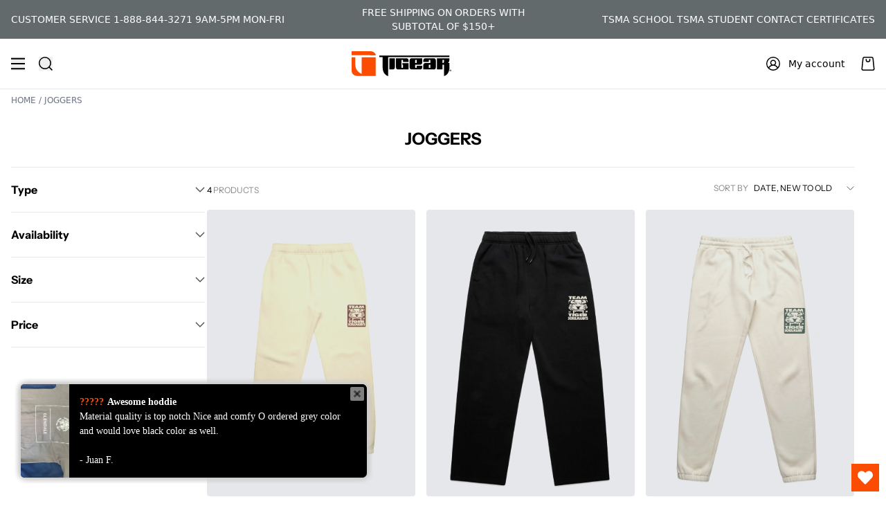

--- FILE ---
content_type: text/html; charset=utf-8
request_url: https://www.tigear.com/collections/men-joggers
body_size: 53095
content:
<!doctype html>
<html lang="en">
  <head>
    <meta charset="utf-8">
    <meta http-equiv="X-UA-Compatible" content="IE=edge">
    <meta name="viewport" content="width=device-width,initial-scale=1">
    <meta name="theme-color" content="">
    <link rel="canonical" href="https://www.tigear.com/collections/men-joggers">
    <link rel="preconnect" href="https://cdn.shopify.com" crossorigin><link rel="icon" type="image/png" href="//www.tigear.com/cdn/shop/files/favicon_32x32.png?v=1625264918">

<title>
  Joggers
  
  

  
    &ndash; Tigear
  
</title>

<meta property="og:site_name" content="Tigear">
<meta property="og:url" content="https://www.tigear.com/collections/men-joggers">
<meta property="og:title" content="Joggers">
<meta property="og:type" content="product.group">
<meta property="og:description" content="The TIGEAR official store is a leading quality provider in MMA, Kickboxing and Boxing gear. Shop our stylish apparel and accessories. See our current sales!"><meta name="twitter:card" content="summary_large_image">
<meta name="twitter:title" content="Joggers">
<meta name="twitter:description" content="The TIGEAR official store is a leading quality provider in MMA, Kickboxing and Boxing gear. Shop our stylish apparel and accessories. See our current sales!">
<link rel="preconnect" href="https://fonts.shopifycdn.com" crossorigin>

<style data-shopify>
@font-face {
  font-family: "Instrument Sans";
  font-weight: 400;
  font-style: normal;
  font-display: swap;
  src: url("//www.tigear.com/cdn/fonts/instrument_sans/instrumentsans_n4.db86542ae5e1596dbdb28c279ae6c2086c4c5bfa.woff2") format("woff2"),
       url("//www.tigear.com/cdn/fonts/instrument_sans/instrumentsans_n4.510f1b081e58d08c30978f465518799851ef6d8b.woff") format("woff");
}

@font-face {
  font-family: "Instrument Sans";
  font-weight: 700;
  font-style: normal;
  font-display: swap;
  src: url("//www.tigear.com/cdn/fonts/instrument_sans/instrumentsans_n7.e4ad9032e203f9a0977786c356573ced65a7419a.woff2") format("woff2"),
       url("//www.tigear.com/cdn/fonts/instrument_sans/instrumentsans_n7.b9e40f166fb7639074ba34738101a9d2990bb41a.woff") format("woff");
}

@font-face {
  font-family: "Instrument Sans";
  font-weight: 400;
  font-style: italic;
  font-display: swap;
  src: url("//www.tigear.com/cdn/fonts/instrument_sans/instrumentsans_i4.028d3c3cd8d085648c808ceb20cd2fd1eb3560e5.woff2") format("woff2"),
       url("//www.tigear.com/cdn/fonts/instrument_sans/instrumentsans_i4.7e90d82df8dee29a99237cd19cc529d2206706a2.woff") format("woff");
}

@font-face {
  font-family: "Instrument Sans";
  font-weight: 700;
  font-style: italic;
  font-display: swap;
  src: url("//www.tigear.com/cdn/fonts/instrument_sans/instrumentsans_i7.d6063bb5d8f9cbf96eace9e8801697c54f363c6a.woff2") format("woff2"),
       url("//www.tigear.com/cdn/fonts/instrument_sans/instrumentsans_i7.ce33afe63f8198a3ac4261b826b560103542cd36.woff") format("woff");
}

@font-face {
  font-family: "Roboto Condensed";
  font-weight: 700;
  font-style: normal;
  font-display: swap;
  src: url("//www.tigear.com/cdn/fonts/roboto_condensed/robotocondensed_n7.0c73a613503672be244d2f29ab6ddd3fc3cc69ae.woff2") format("woff2"),
       url("//www.tigear.com/cdn/fonts/roboto_condensed/robotocondensed_n7.ef6ece86ba55f49c27c4904a493c283a40f3a66e.woff") format("woff");
}


:root {
  --font-body-family: "Instrument Sans", sans-serif;
  --font-body-style: normal;
  --font-body-weight: 400;

  --font-heading-family: "Roboto Condensed", sans-serif;
  --font-heading-style: normal;
  --font-heading-weight: 700;

  --color-primary: #fc4c02;
  --color-base-text: #111111;

  body {
    display: grid;
    grid-template-rows: auto auto 1fr auto;
    grid-template-columns: 100%;
    min-height: 100%;
    margin: 0;
    color: var(--color-base-text, #000);
    font-family: var(--font-body-family);
    font-style: var(--font-body-style);
    font-weight: var(--font-body-weight);
  }
</style><link
      rel="stylesheet"
      href="https://unpkg.com/swiper@7.4.1/swiper-bundle.min.css"
    >

    <script src="https://unpkg.com/swiper@7.4.1/swiper-bundle.min.js"></script>



  <link href="//www.tigear.com/cdn/shop/t/123/assets/tg-main-c6e02484.css" rel="stylesheet" type="text/css" media="all" />

<link rel="preload" as="font" href="//www.tigear.com/cdn/fonts/instrument_sans/instrumentsans_n4.db86542ae5e1596dbdb28c279ae6c2086c4c5bfa.woff2" type="font/woff2" crossorigin><link rel="preload" as="font" href="//www.tigear.com/cdn/fonts/roboto_condensed/robotocondensed_n7.0c73a613503672be244d2f29ab6ddd3fc3cc69ae.woff2" type="font/woff2" crossorigin><script>window.performance && window.performance.mark && window.performance.mark('shopify.content_for_header.start');</script><meta name="facebook-domain-verification" content="sncmfg11vq0s8dhpkg1tr7wzyccztt">
<meta id="shopify-digital-wallet" name="shopify-digital-wallet" content="/57380143313/digital_wallets/dialog">
<meta name="shopify-checkout-api-token" content="409a847f0b61fd14ff36dad9670eccdc">
<meta id="in-context-paypal-metadata" data-shop-id="57380143313" data-venmo-supported="false" data-environment="production" data-locale="en_US" data-paypal-v4="true" data-currency="USD">
<link rel="alternate" type="application/atom+xml" title="Feed" href="/collections/men-joggers.atom" />
<link rel="alternate" type="application/json+oembed" href="https://www.tigear.com/collections/men-joggers.oembed">
<script async="async" src="/checkouts/internal/preloads.js?locale=en-US"></script>
<link rel="preconnect" href="https://shop.app" crossorigin="anonymous">
<script async="async" src="https://shop.app/checkouts/internal/preloads.js?locale=en-US&shop_id=57380143313" crossorigin="anonymous"></script>
<script id="apple-pay-shop-capabilities" type="application/json">{"shopId":57380143313,"countryCode":"US","currencyCode":"USD","merchantCapabilities":["supports3DS"],"merchantId":"gid:\/\/shopify\/Shop\/57380143313","merchantName":"Tigear","requiredBillingContactFields":["postalAddress","email"],"requiredShippingContactFields":["postalAddress","email"],"shippingType":"shipping","supportedNetworks":["visa","masterCard","amex","discover","elo","jcb"],"total":{"type":"pending","label":"Tigear","amount":"1.00"},"shopifyPaymentsEnabled":true,"supportsSubscriptions":true}</script>
<script id="shopify-features" type="application/json">{"accessToken":"409a847f0b61fd14ff36dad9670eccdc","betas":["rich-media-storefront-analytics"],"domain":"www.tigear.com","predictiveSearch":true,"shopId":57380143313,"locale":"en"}</script>
<script>var Shopify = Shopify || {};
Shopify.shop = "tigear-com.myshopify.com";
Shopify.locale = "en";
Shopify.currency = {"active":"USD","rate":"1.0"};
Shopify.country = "US";
Shopify.theme = {"name":"tigear\/master-build","id":134994526417,"schema_name":"Tigear","schema_version":"1.0.0","theme_store_id":null,"role":"main"};
Shopify.theme.handle = "null";
Shopify.theme.style = {"id":null,"handle":null};
Shopify.cdnHost = "www.tigear.com/cdn";
Shopify.routes = Shopify.routes || {};
Shopify.routes.root = "/";</script>
<script type="module">!function(o){(o.Shopify=o.Shopify||{}).modules=!0}(window);</script>
<script>!function(o){function n(){var o=[];function n(){o.push(Array.prototype.slice.apply(arguments))}return n.q=o,n}var t=o.Shopify=o.Shopify||{};t.loadFeatures=n(),t.autoloadFeatures=n()}(window);</script>
<script>
  window.ShopifyPay = window.ShopifyPay || {};
  window.ShopifyPay.apiHost = "shop.app\/pay";
  window.ShopifyPay.redirectState = null;
</script>
<script id="shop-js-analytics" type="application/json">{"pageType":"collection"}</script>
<script defer="defer" async type="module" src="//www.tigear.com/cdn/shopifycloud/shop-js/modules/v2/client.init-shop-cart-sync_BT-GjEfc.en.esm.js"></script>
<script defer="defer" async type="module" src="//www.tigear.com/cdn/shopifycloud/shop-js/modules/v2/chunk.common_D58fp_Oc.esm.js"></script>
<script defer="defer" async type="module" src="//www.tigear.com/cdn/shopifycloud/shop-js/modules/v2/chunk.modal_xMitdFEc.esm.js"></script>
<script type="module">
  await import("//www.tigear.com/cdn/shopifycloud/shop-js/modules/v2/client.init-shop-cart-sync_BT-GjEfc.en.esm.js");
await import("//www.tigear.com/cdn/shopifycloud/shop-js/modules/v2/chunk.common_D58fp_Oc.esm.js");
await import("//www.tigear.com/cdn/shopifycloud/shop-js/modules/v2/chunk.modal_xMitdFEc.esm.js");

  window.Shopify.SignInWithShop?.initShopCartSync?.({"fedCMEnabled":true,"windoidEnabled":true});

</script>
<script>
  window.Shopify = window.Shopify || {};
  if (!window.Shopify.featureAssets) window.Shopify.featureAssets = {};
  window.Shopify.featureAssets['shop-js'] = {"shop-cart-sync":["modules/v2/client.shop-cart-sync_DZOKe7Ll.en.esm.js","modules/v2/chunk.common_D58fp_Oc.esm.js","modules/v2/chunk.modal_xMitdFEc.esm.js"],"init-fed-cm":["modules/v2/client.init-fed-cm_B6oLuCjv.en.esm.js","modules/v2/chunk.common_D58fp_Oc.esm.js","modules/v2/chunk.modal_xMitdFEc.esm.js"],"shop-cash-offers":["modules/v2/client.shop-cash-offers_D2sdYoxE.en.esm.js","modules/v2/chunk.common_D58fp_Oc.esm.js","modules/v2/chunk.modal_xMitdFEc.esm.js"],"shop-login-button":["modules/v2/client.shop-login-button_QeVjl5Y3.en.esm.js","modules/v2/chunk.common_D58fp_Oc.esm.js","modules/v2/chunk.modal_xMitdFEc.esm.js"],"pay-button":["modules/v2/client.pay-button_DXTOsIq6.en.esm.js","modules/v2/chunk.common_D58fp_Oc.esm.js","modules/v2/chunk.modal_xMitdFEc.esm.js"],"shop-button":["modules/v2/client.shop-button_DQZHx9pm.en.esm.js","modules/v2/chunk.common_D58fp_Oc.esm.js","modules/v2/chunk.modal_xMitdFEc.esm.js"],"avatar":["modules/v2/client.avatar_BTnouDA3.en.esm.js"],"init-windoid":["modules/v2/client.init-windoid_CR1B-cfM.en.esm.js","modules/v2/chunk.common_D58fp_Oc.esm.js","modules/v2/chunk.modal_xMitdFEc.esm.js"],"init-shop-for-new-customer-accounts":["modules/v2/client.init-shop-for-new-customer-accounts_C_vY_xzh.en.esm.js","modules/v2/client.shop-login-button_QeVjl5Y3.en.esm.js","modules/v2/chunk.common_D58fp_Oc.esm.js","modules/v2/chunk.modal_xMitdFEc.esm.js"],"init-shop-email-lookup-coordinator":["modules/v2/client.init-shop-email-lookup-coordinator_BI7n9ZSv.en.esm.js","modules/v2/chunk.common_D58fp_Oc.esm.js","modules/v2/chunk.modal_xMitdFEc.esm.js"],"init-shop-cart-sync":["modules/v2/client.init-shop-cart-sync_BT-GjEfc.en.esm.js","modules/v2/chunk.common_D58fp_Oc.esm.js","modules/v2/chunk.modal_xMitdFEc.esm.js"],"shop-toast-manager":["modules/v2/client.shop-toast-manager_DiYdP3xc.en.esm.js","modules/v2/chunk.common_D58fp_Oc.esm.js","modules/v2/chunk.modal_xMitdFEc.esm.js"],"init-customer-accounts":["modules/v2/client.init-customer-accounts_D9ZNqS-Q.en.esm.js","modules/v2/client.shop-login-button_QeVjl5Y3.en.esm.js","modules/v2/chunk.common_D58fp_Oc.esm.js","modules/v2/chunk.modal_xMitdFEc.esm.js"],"init-customer-accounts-sign-up":["modules/v2/client.init-customer-accounts-sign-up_iGw4briv.en.esm.js","modules/v2/client.shop-login-button_QeVjl5Y3.en.esm.js","modules/v2/chunk.common_D58fp_Oc.esm.js","modules/v2/chunk.modal_xMitdFEc.esm.js"],"shop-follow-button":["modules/v2/client.shop-follow-button_CqMgW2wH.en.esm.js","modules/v2/chunk.common_D58fp_Oc.esm.js","modules/v2/chunk.modal_xMitdFEc.esm.js"],"checkout-modal":["modules/v2/client.checkout-modal_xHeaAweL.en.esm.js","modules/v2/chunk.common_D58fp_Oc.esm.js","modules/v2/chunk.modal_xMitdFEc.esm.js"],"shop-login":["modules/v2/client.shop-login_D91U-Q7h.en.esm.js","modules/v2/chunk.common_D58fp_Oc.esm.js","modules/v2/chunk.modal_xMitdFEc.esm.js"],"lead-capture":["modules/v2/client.lead-capture_BJmE1dJe.en.esm.js","modules/v2/chunk.common_D58fp_Oc.esm.js","modules/v2/chunk.modal_xMitdFEc.esm.js"],"payment-terms":["modules/v2/client.payment-terms_Ci9AEqFq.en.esm.js","modules/v2/chunk.common_D58fp_Oc.esm.js","modules/v2/chunk.modal_xMitdFEc.esm.js"]};
</script>
<script>(function() {
  var isLoaded = false;
  function asyncLoad() {
    if (isLoaded) return;
    isLoaded = true;
    var urls = ["https:\/\/wishlisthero-assets.revampco.com\/store-front\/bundle2.js?shop=tigear-com.myshopify.com","https:\/\/wishlisthero-assets.revampco.com\/store-front\/bundle2.js?shop=tigear-com.myshopify.com","https:\/\/wishlisthero-assets.revampco.com\/store-front\/bundle2.js?shop=tigear-com.myshopify.com","https:\/\/wishlisthero-assets.revampco.com\/store-front\/bundle2.js?shop=tigear-com.myshopify.com","https:\/\/wishlisthero-assets.revampco.com\/store-front\/bundle2.js?shop=tigear-com.myshopify.com","https:\/\/cdn.attn.tv\/tigear\/dtag.js?shop=tigear-com.myshopify.com","https:\/\/api.fastbundle.co\/scripts\/src.js?shop=tigear-com.myshopify.com","https:\/\/api.fastbundle.co\/scripts\/script_tag.js?shop=tigear-com.myshopify.com","https:\/\/wishlisthero-assets.revampco.com\/store-front\/bundle2.js?shop=tigear-com.myshopify.com","https:\/\/wishlisthero-assets.revampco.com\/store-front\/bundle2.js?shop=tigear-com.myshopify.com"];
    for (var i = 0; i < urls.length; i++) {
      var s = document.createElement('script');
      s.type = 'text/javascript';
      s.async = true;
      s.src = urls[i];
      var x = document.getElementsByTagName('script')[0];
      x.parentNode.insertBefore(s, x);
    }
  };
  if(window.attachEvent) {
    window.attachEvent('onload', asyncLoad);
  } else {
    window.addEventListener('load', asyncLoad, false);
  }
})();</script>
<script id="__st">var __st={"a":57380143313,"offset":-18000,"reqid":"d541d8e9-efc6-490c-be2f-3fb5de3a71f1-1769144775","pageurl":"www.tigear.com\/collections\/men-joggers","u":"739a32825037","p":"collection","rtyp":"collection","rid":276591444177};</script>
<script>window.ShopifyPaypalV4VisibilityTracking = true;</script>
<script id="form-persister">!function(){'use strict';const t='contact',e='new_comment',n=[[t,t],['blogs',e],['comments',e],[t,'customer']],o='password',r='form_key',c=['recaptcha-v3-token','g-recaptcha-response','h-captcha-response',o],s=()=>{try{return window.sessionStorage}catch{return}},i='__shopify_v',u=t=>t.elements[r],a=function(){const t=[...n].map((([t,e])=>`form[action*='/${t}']:not([data-nocaptcha='true']) input[name='form_type'][value='${e}']`)).join(',');var e;return e=t,()=>e?[...document.querySelectorAll(e)].map((t=>t.form)):[]}();function m(t){const e=u(t);a().includes(t)&&(!e||!e.value)&&function(t){try{if(!s())return;!function(t){const e=s();if(!e)return;const n=u(t);if(!n)return;const o=n.value;o&&e.removeItem(o)}(t);const e=Array.from(Array(32),(()=>Math.random().toString(36)[2])).join('');!function(t,e){u(t)||t.append(Object.assign(document.createElement('input'),{type:'hidden',name:r})),t.elements[r].value=e}(t,e),function(t,e){const n=s();if(!n)return;const r=[...t.querySelectorAll(`input[type='${o}']`)].map((({name:t})=>t)),u=[...c,...r],a={};for(const[o,c]of new FormData(t).entries())u.includes(o)||(a[o]=c);n.setItem(e,JSON.stringify({[i]:1,action:t.action,data:a}))}(t,e)}catch(e){console.error('failed to persist form',e)}}(t)}const f=t=>{if('true'===t.dataset.persistBound)return;const e=function(t,e){const n=function(t){return'function'==typeof t.submit?t.submit:HTMLFormElement.prototype.submit}(t).bind(t);return function(){let t;return()=>{t||(t=!0,(()=>{try{e(),n()}catch(t){(t=>{console.error('form submit failed',t)})(t)}})(),setTimeout((()=>t=!1),250))}}()}(t,(()=>{m(t)}));!function(t,e){if('function'==typeof t.submit&&'function'==typeof e)try{t.submit=e}catch{}}(t,e),t.addEventListener('submit',(t=>{t.preventDefault(),e()})),t.dataset.persistBound='true'};!function(){function t(t){const e=(t=>{const e=t.target;return e instanceof HTMLFormElement?e:e&&e.form})(t);e&&m(e)}document.addEventListener('submit',t),document.addEventListener('DOMContentLoaded',(()=>{const e=a();for(const t of e)f(t);var n;n=document.body,new window.MutationObserver((t=>{for(const e of t)if('childList'===e.type&&e.addedNodes.length)for(const t of e.addedNodes)1===t.nodeType&&'FORM'===t.tagName&&a().includes(t)&&f(t)})).observe(n,{childList:!0,subtree:!0,attributes:!1}),document.removeEventListener('submit',t)}))}()}();</script>
<script integrity="sha256-4kQ18oKyAcykRKYeNunJcIwy7WH5gtpwJnB7kiuLZ1E=" data-source-attribution="shopify.loadfeatures" defer="defer" src="//www.tigear.com/cdn/shopifycloud/storefront/assets/storefront/load_feature-a0a9edcb.js" crossorigin="anonymous"></script>
<script crossorigin="anonymous" defer="defer" src="//www.tigear.com/cdn/shopifycloud/storefront/assets/shopify_pay/storefront-65b4c6d7.js?v=20250812"></script>
<script data-source-attribution="shopify.dynamic_checkout.dynamic.init">var Shopify=Shopify||{};Shopify.PaymentButton=Shopify.PaymentButton||{isStorefrontPortableWallets:!0,init:function(){window.Shopify.PaymentButton.init=function(){};var t=document.createElement("script");t.src="https://www.tigear.com/cdn/shopifycloud/portable-wallets/latest/portable-wallets.en.js",t.type="module",document.head.appendChild(t)}};
</script>
<script data-source-attribution="shopify.dynamic_checkout.buyer_consent">
  function portableWalletsHideBuyerConsent(e){var t=document.getElementById("shopify-buyer-consent"),n=document.getElementById("shopify-subscription-policy-button");t&&n&&(t.classList.add("hidden"),t.setAttribute("aria-hidden","true"),n.removeEventListener("click",e))}function portableWalletsShowBuyerConsent(e){var t=document.getElementById("shopify-buyer-consent"),n=document.getElementById("shopify-subscription-policy-button");t&&n&&(t.classList.remove("hidden"),t.removeAttribute("aria-hidden"),n.addEventListener("click",e))}window.Shopify?.PaymentButton&&(window.Shopify.PaymentButton.hideBuyerConsent=portableWalletsHideBuyerConsent,window.Shopify.PaymentButton.showBuyerConsent=portableWalletsShowBuyerConsent);
</script>
<script data-source-attribution="shopify.dynamic_checkout.cart.bootstrap">document.addEventListener("DOMContentLoaded",(function(){function t(){return document.querySelector("shopify-accelerated-checkout-cart, shopify-accelerated-checkout")}if(t())Shopify.PaymentButton.init();else{new MutationObserver((function(e,n){t()&&(Shopify.PaymentButton.init(),n.disconnect())})).observe(document.body,{childList:!0,subtree:!0})}}));
</script>
<link id="shopify-accelerated-checkout-styles" rel="stylesheet" media="screen" href="https://www.tigear.com/cdn/shopifycloud/portable-wallets/latest/accelerated-checkout-backwards-compat.css" crossorigin="anonymous">
<style id="shopify-accelerated-checkout-cart">
        #shopify-buyer-consent {
  margin-top: 1em;
  display: inline-block;
  width: 100%;
}

#shopify-buyer-consent.hidden {
  display: none;
}

#shopify-subscription-policy-button {
  background: none;
  border: none;
  padding: 0;
  text-decoration: underline;
  font-size: inherit;
  cursor: pointer;
}

#shopify-subscription-policy-button::before {
  box-shadow: none;
}

      </style>

<script>window.performance && window.performance.mark && window.performance.mark('shopify.content_for_header.end');</script>
    
    
<!-- Font icon for header icons -->
<link href="https://wishlisthero-assets.revampco.com/safe-icons/css/wishlisthero-icons.css" rel="stylesheet"/>
<!-- Style for floating buttons and others -->
<style type="text/css">
  
  .wishlisthero-quick-view{
  	margin-top: 2%; 
  }
    .wishlisthero-floating {
        position: absolute;
          right:5px;
        top: 5px;
        z-index: 23;
        border-radius: 100%;
    }

    .wishlisthero-floating:hover {
        background-color: rgba(0, 0, 0, 0.05);
    }

    .wishlisthero-floating button {
        font-size: 20px !important;
        width: 40px !important;
        padding: 0.125em 0 0 !important;
    }
.MuiTypography-body2 ,.MuiTypography-body1 ,.MuiTypography-caption ,.MuiTypography-button ,.MuiTypography-h1 ,.MuiTypography-h2 ,.MuiTypography-h3 ,.MuiTypography-h4 ,.MuiTypography-h5 ,.MuiTypography-h6 ,.MuiTypography-subtitle1 ,.MuiTypography-subtitle2 ,.MuiTypography-overline , MuiButton-root,  .MuiCardHeader-title a{
     font-family: inherit !important; /*Roboto, Helvetica, Arial, sans-serif;*/
}
.MuiTypography-h1 , .MuiTypography-h2 , .MuiTypography-h3 , .MuiTypography-h4 , .MuiTypography-h5 , .MuiTypography-h6 ,  .MuiCardHeader-title a{
     font-family: "Roboto Condensed", sans-serif !important;
     font-family: ,  !important;
     font-family: ,  !important;
     font-family: ,  !important;
}

@media screen and (max-width: 749px){
.wishlisthero-product-page-button-container{
width:100%
}
.wishlisthero-product-page-button-container button{
 margin-left:auto !important; margin-right: auto !important;
}
}
    /****************************************************************************************/
    /* For some theme shared view need some spacing */
    /*
    #wishlist-hero-shared-list-view {
  margin-top: 15px;
  margin-bottom: 15px;
}
#wishlist-hero-shared-list-view h1 {
  padding-left: 5px;
}

#wishlisthero-product-page-button-container {
  padding-top: 15px;
}
*/
    /****************************************************************************************/
    /* #wishlisthero-product-page-button-container button {
  padding-left: 1px !important;
} */
    /****************************************************************************************/
    /* Customize the indicator when wishlist has items AND the normal indicator not working */
     span.wishlist-hero-items-count {

  top: -2px; 
 right: -5px;  
font-size: calc(11em / 16); 
font-family: 'HelveticaNeue','Helvetica Neue',Helvetica,Arial,sans-serif; 
padding: 0px; 
text-align: center; 
vertical-align: middle; 
width: 10px; 
line-height: 1rem; 
min-width: 1rem; 
min-height: 1rem;
}
@media screen and (max-width: 749px) {
span.wishlist-hero-items-count {
    line-height: calc(19rem / 16);
    min-width: calc(19rem / 16);
    min-height: calc(19rem / 16) ;
    top: calc(11rem / 16);
    font-size: 12px;
    right: 3px;
}
}
</style>
<script>window.wishlisthero_cartDotClasses=['site-header__cart-count', 'is-visible'];</script>
<script>window.wishlisthero_buttonProdPageClasses=['btn'];</script>
<script>window.wishlisthero_buttonProdPageFontSize='auto';</script>
 <script type='text/javascript'>try{
   window.WishListHero_setting = {"ButtonColor":"#fc4c02","IconColor":"rgba(255, 255, 255, 1)","IconType":"Heart","ButtonTextBeforeAdding":"ADD TO WISHLIST","ButtonTextAfterAdding":"ADDED TO WISHLIST","AnimationAfterAddition":"None","ButtonTextAddToCart":"ADD TO CART","ButtonTextOutOfStock":"OUT OF STOCK","ButtonTextAddAllToCart":"ADD ALL TO CART","ButtonTextRemoveAllToCart":"REMOVE ALL FROM WISHLIST","AddedProductNotificationText":"Product added to wishlist successfully","AddedProductToCartNotificationText":"Product added to cart successfully","ViewCartLinkText":"View Cart","SharePopup_TitleText":"Share My wishlist","SharePopup_shareBtnText":"Share","SharePopup_shareHederText":"Share on Social Networks","SharePopup_shareCopyText":"Or copy Wishlist link to share","SharePopup_shareCancelBtnText":"cancel","SharePopup_shareCopyBtnText":"copy","SendEMailPopup_BtnText":"send email","SendEMailPopup_FromText":"From Name","SendEMailPopup_ToText":"To email","SendEMailPopup_BodyText":"Body","SendEMailPopup_SendBtnText":"send","SendEMailPopup_TitleText":"Send My Wislist via Email","AddProductMessageText":"Are you sure you want to add all items to cart ?","RemoveProductMessageText":"Are you sure you want to remove this item from your wishlist ?","RemoveAllProductMessageText":"Are you sure you want to remove all items from your wishlist ?","RemovedProductNotificationText":"Product removed from wishlist successfully","AddAllOutOfStockProductNotificationText":"There seems to have been an issue adding items to cart, please try again later","RemovePopupOkText":"ok","RemovePopup_HeaderText":"ARE YOU SURE?","ViewWishlistText":"View wishlist","EmptyWishlistText":"there are no items in this wishlist","BuyNowButtonText":"Buy Now","BuyNowButtonColor":"rgb(144, 86, 162)","BuyNowTextButtonColor":"rgb(255, 255, 255)","Wishlist_Title":"My Wishlist","WishlistHeaderTitleAlignment":"Left","WishlistProductImageSize":"Normal","PriceColor":"#000","HeaderFontSize":"24","PriceFontSize":"14","ProductNameFontSize":"16","LaunchPointType":"floating_point","DisplayWishlistAs":"popup_window","DisplayButtonAs":"button_with_icon","PopupSize":"md","HideAddToCartButton":false,"NoRedirectAfterAddToCart":false,"DisableGuestCustomer":false,"LoginPopupContent":"Please login to save your wishlist across devices.","LoginPopupLoginBtnText":"Login","LoginPopupContentFontSize":"16","NotificationPopupPosition":"right","WishlistButtonTextColor":"rgba(255, 255, 255, 1)","EnableRemoveFromWishlistAfterAddButtonText":"REMOVE FROM WISHLIST","_id":"626fdc1c6dc5c7047da44409","EnableCollection":true,"EnableShare":true,"RemovePowerBy":false,"EnableFBPixel":false,"DisapleApp":false,"FloatPointPossition":"bottom_right","HeartStateToggle":true,"HeaderMenuItemsIndicator":true,"EnableRemoveFromWishlistAfterAdd":true,"Shop":"tigear-com.myshopify.com","shop":"tigear-com.myshopify.com","Status":"Active","Plan":"FREE"};  
  }catch(e){ console.error('Error loading config',e); } </script>
<style data-shopify>
  .product-card__image-wrapper.product-card__image-wrapper--transparent {
    background: transparent;
  }
  .product-card__img.product-card__img--contain {
    object-fit: contain;
    object-position: top center;
  }
</style><meta name="facebook-domain-verification" content="gb311lkt07jjcfd7r3mpbuaj4g7tdp">
    <script src="https://ajax.googleapis.com/ajax/libs/jquery/3.6.3/jquery.min.js"></script>
    <script src="https://cdn.younet.network/jquery.min.js" defer="defer"></script>

    
    <style type="text/css">
      img#xpv_cart_image {
        height: 160px;
      }
    </style>

    



  <link rel="modulepreload" href="//www.tigear.com/cdn/shop/t/123/assets/tg-index-60c6e0f5.js" as="script" crossorigin="anonymous">
  <script src="//www.tigear.com/cdn/shop/t/123/assets/tg-index-60c6e0f5.js" type="module" crossorigin="anonymous"></script>
  <link href="//www.tigear.com/cdn/shop/t/123/assets/tg-index-d59101d5.css" rel="stylesheet" type="text/css" media="all" />


  <!-- BEGIN app block: shopify://apps/vitals/blocks/app-embed/aeb48102-2a5a-4f39-bdbd-d8d49f4e20b8 --><link rel="preconnect" href="https://appsolve.io/" /><link rel="preconnect" href="https://cdn-sf.vitals.app/" /><script data-ver="58" id="vtlsAebData" class="notranslate">window.vtlsLiquidData = window.vtlsLiquidData || {};window.vtlsLiquidData.buildId = 56629;

window.vtlsLiquidData.apiHosts = {
	...window.vtlsLiquidData.apiHosts,
	"1": "https://appsolve.io"
};
	window.vtlsLiquidData.moduleSettings = {"22":{"165":true,"193":"ef4444","234":"You may also like","238":"left","323":"From","325":"Add to Cart","342":false,"406":true,"445":"Out of stock","486":"","675":"1","856":"ffffff","857":"f6f6f6","858":"4f4f4f","960":"{\"productTitle\":{\"traits\":{\"fontWeight\":{\"default\":\"600\"}}}}","1015":1,"1017":1,"1019":true,"1022":true},"45":{"357":"Add To Cart","358":"Made-to-order item; WILL SHIP WITHIN 10 BUSINESS DAYS. If ordered with non-made-to-order items, it will ship separately. ","408":"Made-to-order item; WILL SHIP WITHIN 10 BUSINESS DAYS. If ordered with non-made-to-order items, it will ship separately. ","559":true},"48":{"469":true,"491":true,"588":true,"595":true,"603":"","605":"","606":"","781":true,"783":1,"876":0,"1076":true,"1105":0,"1198":false},"53":{"636":"4b8e15","637":"ffffff","638":0,"639":5,"640":"You save:","642":"Out of stock","643":"This item:","644":"Total Price:","645":true,"646":"Add to cart","647":"for","648":"with","649":"off","650":"each","651":"Buy","652":"Subtotal","653":"Discount","654":"Old price","655":0,"656":0,"657":0,"658":0,"659":"ffffff","660":14,"661":"center","671":"000000","702":"Quantity","731":"and","733":0,"734":"362e94","735":"8e86ed","736":true,"737":true,"738":true,"739":"right","740":60,"741":"Free of charge","742":"Free","743":"Claim gift","744":"1,2,4,5","750":"Gift","762":"Discount","763":false,"773":"Your product has been added to the cart.","786":"save","848":"ffffff","849":"f6f6f6","850":"4f4f4f","851":"Per item:","895":"eceeef","1007":"Pick another","1010":"{}","1012":true,"1028":"Bundle and save","1029":"Add to order\t","1030":"Added to order","1031":"Check out","1032":1,"1033":"{}","1035":"See more","1036":"See less","1037":"{\"productCard\":{\"traits\":{\"borderColor\":{\"default\":\"#f05023\"}}}}","1077":"%","1083":"Check out","1085":100,"1086":"cd1900","1091":10,"1092":1,"1093":"{\"table\":{\"traits\":{\"borderColor\":{\"default\":\"#eb8600\"}}}}","1164":"Free shipping","1188":"light","1190":"center","1191":"light","1192":"square"}};

window.vtlsLiquidData.shopThemeName = "Tigear";window.vtlsLiquidData.settingTranslation = {"22":{"234":{"en":"You may also like"},"323":{"en":"From"},"325":{"en":"Add to Cart"},"445":{"en":"Out of stock"}},"45":{"357":{"en":"Add To Cart"},"358":{"en":"Made-to-order item; WILL SHIP WITHIN 10 BUSINESS DAYS. If ordered with non-made-to-order items, it will ship separately. "},"408":{"en":"Made-to-order item; WILL SHIP WITHIN 10 BUSINESS DAYS. If ordered with non-made-to-order items, it will ship separately. "}},"53":{"640":{"en":"You save:"},"642":{"en":"Out of stock"},"643":{"en":"This item:"},"644":{"en":"Total Price:"},"646":{"en":"Add to cart"},"647":{"en":"for"},"648":{"en":"with"},"649":{"en":"off"},"650":{"en":"each"},"651":{"en":"Buy"},"652":{"en":"Subtotal"},"653":{"en":"Discount"},"654":{"en":"Old price"},"702":{"en":"Quantity"},"731":{"en":"and"},"741":{"en":"Free of charge"},"742":{"en":"Free"},"743":{"en":"Claim gift"},"750":{"en":"Gift"},"762":{"en":"Discount"},"773":{"en":"Your product has been added to the cart."},"786":{"en":"save"},"851":{"en":"Per item:"},"1007":{"en":"Pick another"},"1028":{"en":"Bundle and save"},"1029":{"en":"Add to order\t"},"1030":{"en":"Added to order"},"1031":{"en":"Check out"},"1035":{"en":"See more"},"1036":{"en":"See less"},"1083":{"en":"Check out"},"1164":{"en":"Free shipping"},"1167":{"en":"Unavailable"}}};window.vtlsLiquidData.preorderCustomProducts=[{"pid":7355564097745,"bt":{"en":"Pre-Order Now"},"ai":{"en":"This is a PRE-ORDER. Your order will be shipped by May 17th and should arrive between May 24th and May 27th. "},"id":29308},{"pid":7355581169873,"bt":{"en":"Pre-Order Now"},"ai":{"en":"This is a PRE-ORDER. Your order will be shipped by May 17th and should arrive between May 24th and May 27th. "},"id":29309},{"pid":7355283079377,"bt":{"en":"Pre-Order Now"},"ai":{"en":"This is a PRE-ORDER. Your order will be shipped by May 17th and should arrive between May 24th and May 27th. "},"id":29458},{"pid":7355284291793,"bt":{"en":"Pre-Order Now"},"ai":{"en":"This is a PRE-ORDER. Your order will be shipped by May 17th and should arrive between May 24th and May 27th. "},"id":29459},{"pid":7355286487249,"bt":{"en":"Pre-Order Now"},"ai":{"en":"This is a PRE-ORDER. Your order will be shipped by May 17th and should arrive between May 24th and May 27th. "},"id":29460},{"pid":7355286683857,"bt":{"en":"Pre-Order Now"},"ai":{"en":"This is a PRE-ORDER. Your order will be shipped by May 17th and should arrive between May 24th and May 27th. "},"id":29461},{"pid":7355286749393,"bt":{"en":"Pre-Order Now"},"ai":{"en":"This is a PRE-ORDER. Your order will be shipped by May 17th and should arrive between May 24th and May 27th. "},"id":29462},{"pid":7355286880465,"bt":{"en":"Pre-Order Now"},"ai":{"en":"This is a PRE-ORDER. Your order will be shipped by May 17th and should arrive between May 24th and May 27th. "},"id":29463},{"pid":7355287142609,"bt":{"en":"Pre-Order Now"},"ai":{"en":"This is a PRE-ORDER. Your order will be shipped by May 17th and should arrive between May 24th and May 27th. "},"id":29464},{"pid":7355293139153,"bt":{"en":"Pre-Order Now"},"ai":{"en":"This is a PRE-ORDER. Your order will be shipped by May 17th and should arrive between May 24th and May 27th. "},"id":29465},{"pid":7355293237457,"bt":{"en":"Pre-Order Now"},"ai":{"en":"This is a PRE-ORDER. Your order will be shipped by May 17th and should arrive between May 24th and May 27th. "},"id":29466},{"pid":7355293761745,"bt":{"en":"Pre-Order Now"},"ai":{"en":"This is a PRE-ORDER. Your order will be shipped by May 17th and should arrive between May 24th and May 27th. "},"id":29467},{"pid":7355293991121,"bt":{"en":"Pre-Order Now"},"ai":{"en":"This is a PRE-ORDER. Your order will be shipped by May 17th and should arrive between May 24th and May 27th. "},"id":29468},{"pid":7355294056657,"bt":{"en":"Pre-Order Now"},"ai":{"en":"This is a PRE-ORDER. Your order will be shipped by May 17th and should arrive between May 24th and May 27th. "},"id":29469},{"pid":7355294122193,"bt":{"en":"Pre-Order Now"},"ai":{"en":"This is a PRE-ORDER. Your order will be shipped by May 17th and should arrive between May 24th and May 27th. "},"id":29470},{"pid":7355294154961,"bt":{"en":"Pre-Order Now"},"ai":{"en":"This is a PRE-ORDER. Your order will be shipped by May 17th and should arrive between May 24th and May 27th. "},"id":29471},{"pid":7355294220497,"bt":{"en":"Pre-Order Now"},"ai":{"en":"This is a PRE-ORDER. Your order will be shipped by May 17th and should arrive between May 24th and May 27th. "},"id":29472},{"pid":7355294286033,"bt":{"en":"Pre-Order Now"},"ai":{"en":"This is a PRE-ORDER. Your order will be shipped by May 17th and should arrive between May 24th and May 27th. "},"id":29473},{"pid":7355294351569,"bt":{"en":"Pre-Order Now"},"ai":{"en":"This is a PRE-ORDER. Your order will be shipped by May 17th and should arrive between May 24th and May 27th. "},"id":29474},{"pid":7355294449873,"bt":{"en":"Pre-Order Now"},"ai":{"en":"This is a PRE-ORDER. Your order will be shipped by May 17th and should arrive between May 24th and May 27th. "},"id":29475},{"pid":7355294482641,"bt":{"en":"Pre-Order Now"},"ai":{"en":"This is a PRE-ORDER. Your order will be shipped by May 17th and should arrive between May 24th and May 27th. "},"id":29476},{"pid":7355559968977,"bt":{"en":"Pre-Order Now"},"ai":{"en":"This is a PRE-ORDER. Your order will be shipped by May 17th and should arrive between May 24th and May 27th. "},"id":29477},{"pid":7355560919249,"bt":{"en":"Pre-Order Now"},"ai":{"en":"This is a PRE-ORDER. Your order will be shipped by May 17th and should arrive between May 24th and May 27th. "},"id":29478},{"pid":7355561607377,"bt":{"en":"Pre-Order Now"},"ai":{"en":"This is a PRE-ORDER. Your order will be shipped by May 17th and should arrive between May 24th and May 27th. "},"id":29479},{"pid":7355562229969,"bt":{"en":"Pre-Order Now"},"ai":{"en":"This is a PRE-ORDER. Your order will be shipped by May 17th and should arrive between May 24th and May 27th. "},"id":29480},{"pid":7355562885329,"bt":{"en":"Pre-Order Now"},"ai":{"en":"This is a PRE-ORDER. Your order will be shipped by May 17th and should arrive between May 24th and May 27th. "},"id":29481},{"pid":7355563376849,"bt":{"en":"Pre-Order Now"},"ai":{"en":"This is a PRE-ORDER. Your order will be shipped by May 17th and should arrive between May 24th and May 27th. "},"id":29482},{"pid":7355564556497,"bt":{"en":"Pre-Order Now"},"ai":{"en":"This is a PRE-ORDER. Your order will be shipped by May 17th and should arrive between May 24th and May 27th. "},"id":29483},{"pid":7355565113553,"bt":{"en":"Pre-Order Now"},"ai":{"en":"This is a PRE-ORDER. Your order will be shipped by May 17th and should arrive between May 24th and May 27th. "},"id":29484},{"pid":7355569111249,"bt":{"en":"Pre-Order Now"},"ai":{"en":"This is a PRE-ORDER. Your order will be shipped by May 17th and should arrive between May 24th and May 27th. "},"id":29485},{"pid":7355569733841,"bt":{"en":"Pre-Order Now"},"ai":{"en":"This is a PRE-ORDER. Your order will be shipped by May 17th and should arrive between May 24th and May 27th. "},"id":29486},{"pid":7355570356433,"bt":{"en":"Pre-Order Now"},"ai":{"en":"This is a PRE-ORDER. Your order will be shipped by May 17th and should arrive between May 24th and May 27th. "},"id":29487},{"pid":7355570946257,"bt":{"en":"Pre-Order Now"},"ai":{"en":"This is a PRE-ORDER. Your order will be shipped by May 17th and should arrive between May 24th and May 27th. "},"id":29488},{"pid":7355571405009,"bt":{"en":"Pre-Order Now"},"ai":{"en":"This is a PRE-ORDER. Your order will be shipped by May 17th and should arrive between May 24th and May 27th. "},"id":29489},{"pid":7355571929297,"bt":{"en":"Pre-Order Now"},"ai":{"en":"This is a PRE-ORDER. Your order will be shipped by May 17th and should arrive between May 24th and May 27th. "},"id":29490},{"pid":7355572519121,"bt":{"en":"Pre-Order Now"},"ai":{"en":"This is a PRE-ORDER. Your order will be shipped by May 17th and should arrive between May 24th and May 27th. "},"id":29491},{"pid":7355573207249,"bt":{"en":"Pre-Order Now"},"ai":{"en":"This is a PRE-ORDER. Your order will be shipped by May 17th and should arrive between May 24th and May 27th. "},"id":29492},{"pid":7355573502161,"bt":{"en":"Pre-Order Now"},"ai":{"en":"This is a PRE-ORDER. Your order will be shipped by May 17th and should arrive between May 24th and May 27th. "},"id":29493},{"pid":7355573862609,"bt":{"en":"Pre-Order Now"},"ai":{"en":"This is a PRE-ORDER. Your order will be shipped by May 17th and should arrive between May 24th and May 27th. "},"id":29494},{"pid":7355574157521,"bt":{"en":"Pre-Order Now"},"ai":{"en":"This is a PRE-ORDER. Your order will be shipped by May 17th and should arrive between May 24th and May 27th. "},"id":29495},{"pid":7355578056913,"bt":{"en":"Pre-Order Now"},"ai":{"en":"This is a PRE-ORDER. Your order will be shipped by May 17th and should arrive between May 24th and May 27th. "},"id":29496},{"pid":7355578384593,"bt":{"en":"Pre-Order Now"},"ai":{"en":"This is a PRE-ORDER. Your order will be shipped by May 17th and should arrive between May 24th and May 27th. "},"id":29497},{"pid":7355578679505,"bt":{"en":"Pre-Order Now"},"ai":{"en":"This is a PRE-ORDER. Your order will be shipped by May 17th and should arrive between May 24th and May 27th. "},"id":29498},{"pid":7355578876113,"bt":{"en":"Pre-Order Now"},"ai":{"en":"This is a PRE-ORDER. Your order will be shipped by May 17th and should arrive between May 24th and May 27th. "},"id":29499},{"pid":7355579138257,"bt":{"en":"Pre-Order Now"},"ai":{"en":"This is a PRE-ORDER. Your order will be shipped by May 17th and should arrive between May 24th and May 27th. "},"id":29500},{"pid":7355579302097,"bt":{"en":"Pre-Order Now"},"ai":{"en":"This is a PRE-ORDER. Your order will be shipped by May 17th and should arrive between May 24th and May 27th. "},"id":29501},{"pid":7355579597009,"bt":{"en":"Pre-Order Now"},"ai":{"en":"This is a PRE-ORDER. Your order will be shipped by May 17th and should arrive between May 24th and May 27th. "},"id":29502},{"pid":7355579793617,"bt":{"en":"Pre-Order Now"},"ai":{"en":"This is a PRE-ORDER. Your order will be shipped by May 17th and should arrive between May 24th and May 27th. "},"id":29503},{"pid":7355580022993,"bt":{"en":"Pre-Order Now"},"ai":{"en":"This is a PRE-ORDER. Your order will be shipped by May 17th and should arrive between May 24th and May 27th. "},"id":29504},{"pid":7355580973265,"bt":{"en":"Pre-Order Now"},"ai":{"en":"This is a PRE-ORDER. Your order will be shipped by May 17th and should arrive between May 24th and May 27th. "},"id":29505},{"pid":7355581366481,"bt":{"en":"Pre-Order Now"},"ai":{"en":"This is a PRE-ORDER. Your order will be shipped by May 17th and should arrive between May 24th and May 27th. "},"id":29506}];window.vtlsLiquidData.ubOfferTypes={"2":[1,2,6,9],"3":[1,2,6]};window.vtlsLiquidData.usesFunctions=true;window.vtlsLiquidData.shopSettings={};window.vtlsLiquidData.shopSettings.cartType="";window.vtlsLiquidData.spat="277776f41ce26fe09b17203bcbb89b00";window.vtlsLiquidData.shopInfo={id:57380143313,domain:"www.tigear.com",shopifyDomain:"tigear-com.myshopify.com",primaryLocaleIsoCode: "en",defaultCurrency:"USD",enabledCurrencies:["AED","AFN","ALL","AMD","ANG","AUD","AWG","AZN","BAM","BBD","BDT","BIF","BND","BOB","BSD","BWP","BZD","CAD","CDF","CHF","CNY","CRC","CVE","CZK","DJF","DKK","DOP","DZD","EGP","ETB","EUR","FJD","FKP","GBP","GMD","GNF","GTQ","GYD","HKD","HNL","HUF","IDR","ILS","INR","ISK","JMD","JPY","KES","KGS","KHR","KMF","KRW","KYD","KZT","LAK","LBP","LKR","MAD","MDL","MKD","MMK","MNT","MOP","MUR","MVR","MWK","MYR","NGN","NIO","NPR","NZD","PEN","PGK","PHP","PKR","PLN","PYG","QAR","RON","RSD","RWF","SAR","SBD","SEK","SGD","SHP","SLL","STD","THB","TJS","TOP","TTD","TWD","TZS","UAH","UGX","USD","UYU","UZS","VND","VUV","WST","XAF","XCD","XOF","XPF","YER"],moneyFormat:"${{amount}}",moneyWithCurrencyFormat:"${{amount}} USD",appId:"1",appName:"Vitals",};window.vtlsLiquidData.acceptedScopes = {"1":[26,25,27,28,29,30,31,32,33,34,35,36,37,38,22,2,8,14,20,24,16,18,10,13,21,4,11,1,7,3,19,23,15,17,9,12,49,51,46,47,50,52,48,53]};window.vtlsLiquidData.collection = {
	"allProductsCount": 4,
	"productsCount": 4,
	"productsSize": 4
};window.vtlsLiquidData.cacheKeys = [1763585506,1768469406,0,1765378828,1763585506,0,0,1763585506 ];</script><script id="vtlsAebDynamicFunctions" class="notranslate">window.vtlsLiquidData = window.vtlsLiquidData || {};window.vtlsLiquidData.dynamicFunctions = ({$,vitalsGet,vitalsSet,VITALS_GET_$_DESCRIPTION,VITALS_GET_$_END_SECTION,VITALS_GET_$_ATC_FORM,VITALS_GET_$_ATC_BUTTON,submit_button,form_add_to_cart,cartItemVariantId,VITALS_EVENT_CART_UPDATED,VITALS_EVENT_DISCOUNTS_LOADED,VITALS_EVENT_RENDER_CAROUSEL_STARS,VITALS_EVENT_RENDER_COLLECTION_STARS,VITALS_EVENT_SMART_BAR_RENDERED,VITALS_EVENT_SMART_BAR_CLOSED,VITALS_EVENT_TABS_RENDERED,VITALS_EVENT_VARIANT_CHANGED,VITALS_EVENT_ATC_BUTTON_FOUND,VITALS_IS_MOBILE,VITALS_PAGE_TYPE,VITALS_APPEND_CSS,VITALS_HOOK__CAN_EXECUTE_CHECKOUT,VITALS_HOOK__GET_CUSTOM_CHECKOUT_URL_PARAMETERS,VITALS_HOOK__GET_CUSTOM_VARIANT_SELECTOR,VITALS_HOOK__GET_IMAGES_DEFAULT_SIZE,VITALS_HOOK__ON_CLICK_CHECKOUT_BUTTON,VITALS_HOOK__DONT_ACCELERATE_CHECKOUT,VITALS_HOOK__ON_ATC_STAY_ON_THE_SAME_PAGE,VITALS_HOOK__CAN_EXECUTE_ATC,VITALS_FLAG__IGNORE_VARIANT_ID_FROM_URL,VITALS_FLAG__UPDATE_ATC_BUTTON_REFERENCE,VITALS_FLAG__UPDATE_CART_ON_CHECKOUT,VITALS_FLAG__USE_CAPTURE_FOR_ATC_BUTTON,VITALS_FLAG__USE_FIRST_ATC_SPAN_FOR_PRE_ORDER,VITALS_FLAG__USE_HTML_FOR_STICKY_ATC_BUTTON,VITALS_FLAG__STOP_EXECUTION,VITALS_FLAG__USE_CUSTOM_COLLECTION_FILTER_DROPDOWN,VITALS_FLAG__PRE_ORDER_START_WITH_OBSERVER,VITALS_FLAG__PRE_ORDER_OBSERVER_DELAY,VITALS_FLAG__ON_CHECKOUT_CLICK_USE_CAPTURE_EVENT,handle,}) => {return {"147": {"location":"form","locator":"after"},"608": (html) => {
							if (vitalsGet('VITALS_PAGE_TYPE') === 'product') { 
    $('.vitals-stars-snippet-hook').after('<div id="vital_reviews_under_title"></div>'); 
}
						},"687": {"location":"form","locator":"after"},};};</script><script id="vtlsAebDocumentInjectors" class="notranslate">window.vtlsLiquidData = window.vtlsLiquidData || {};window.vtlsLiquidData.documentInjectors = ({$,vitalsGet,vitalsSet,VITALS_IS_MOBILE,VITALS_APPEND_CSS}) => {const documentInjectors = {};documentInjectors["2"]={};documentInjectors["2"]["d"]=[];documentInjectors["2"]["d"]["0"]={};documentInjectors["2"]["d"]["0"]["a"]={"l":"before"};documentInjectors["2"]["d"]["0"]["s"]="#shopify-section-layout-footer";documentInjectors["2"]["d"]["1"]={};documentInjectors["2"]["d"]["1"]["a"]={"l":"after"};documentInjectors["2"]["d"]["1"]["s"]="div.product";documentInjectors["1"]={};documentInjectors["1"]["d"]=[];documentInjectors["1"]["d"]["0"]={};documentInjectors["1"]["d"]["0"]["a"]=null;documentInjectors["1"]["d"]["0"]["s"]=".product__description.rte";documentInjectors["3"]={};documentInjectors["3"]["d"]=[];documentInjectors["3"]["d"]["0"]={};documentInjectors["3"]["d"]["0"]["a"]={"last":true};documentInjectors["3"]["d"]["0"]["s"]=".cart--subtotal";documentInjectors["3"]["d"]["0"]["js"]=function(left_subtotal, right_subtotal, cart_html) { var vitalsDiscountsDiv = ".vitals-discounts";
if ($(vitalsDiscountsDiv).length === 0) {
$('.cart--subtotal').last().html(cart_html);
}

};documentInjectors["6"]={};documentInjectors["6"]["d"]=[];documentInjectors["6"]["d"]["0"]={};documentInjectors["6"]["d"]["0"]["a"]=[];documentInjectors["6"]["d"]["0"]["s"]=".collections__main";documentInjectors["12"]={};documentInjectors["12"]["d"]=[];documentInjectors["12"]["d"]["0"]={};documentInjectors["12"]["d"]["0"]["a"]=[];documentInjectors["12"]["d"]["0"]["s"]="form[action*=\"\/cart\/add\"]:visible:not([id*=\"product-form-installment\"]):not([id*=\"product-installment-form\"]):not(.vtls-exclude-atc-injector *)";documentInjectors["12"]["d"]["1"]={};documentInjectors["12"]["d"]["1"]["a"]=null;documentInjectors["12"]["d"]["1"]["s"]="form.product-form";documentInjectors["11"]={};documentInjectors["11"]["d"]=[];documentInjectors["11"]["d"]["0"]={};documentInjectors["11"]["d"]["0"]["a"]={"ctx":"inside","last":false};documentInjectors["11"]["d"]["0"]["s"]="[type=\"submit\"]:not(.swym-button)";documentInjectors["11"]["d"]["1"]={};documentInjectors["11"]["d"]["1"]["a"]={"ctx":"inside","last":false};documentInjectors["11"]["d"]["1"]["s"]="button:not(.swym-button):not([class*=adjust])";documentInjectors["10"]={};documentInjectors["10"]["d"]=[];documentInjectors["10"]["d"]["0"]={};documentInjectors["10"]["d"]["0"]["a"]=[];documentInjectors["10"]["d"]["0"]["s"]="input[name=\"quantity\"]";documentInjectors["15"]={};documentInjectors["15"]["d"]=[];documentInjectors["15"]["d"]["0"]={};documentInjectors["15"]["d"]["0"]["a"]=[];documentInjectors["15"]["d"]["0"]["s"]="form[action*=\"\/cart\"] a[href*=\"\/products\/{{product_handle}}\"]";return documentInjectors;};</script><script id="vtlsAebBundle" src="https://cdn-sf.vitals.app/assets/js/bundle-d3c97c0e07fa4e109ce7067c1cbf6d24.js" async></script>

<!-- END app block --><!-- BEGIN app block: shopify://apps/wishlist-hero/blocks/app-embed/a9a5079b-59e8-47cb-b659-ecf1c60b9b72 -->


<script type="text/javascript">
  
    window.wishlisthero_buttonProdPageClasses = [];
  
  
    window.wishlisthero_cartDotClasses = [];
  
</script>
<!-- BEGIN app snippet: extraStyles -->

<style>
  .wishlisthero-floating {
    position: absolute;
    top: 5px;
    z-index: 21;
    border-radius: 100%;
    width: fit-content;
    right: 5px;
    left: auto;
    &.wlh-left-btn {
      left: 5px !important;
      right: auto !important;
    }
    &.wlh-right-btn {
      right: 5px !important;
      left: auto !important;
    }
    
  }
  @media(min-width:1300px) {
    .product-item__link.product-item__image--margins .wishlisthero-floating, {
      
        left: 50% !important;
        margin-left: -295px;
      
    }
  }
  .MuiTypography-h1,.MuiTypography-h2,.MuiTypography-h3,.MuiTypography-h4,.MuiTypography-h5,.MuiTypography-h6,.MuiButton-root,.MuiCardHeader-title a {
    font-family: ,  !important;
  }
</style>






<!-- END app snippet -->
<!-- BEGIN app snippet: renderAssets -->

  <link rel="preload" href="https://cdn.shopify.com/extensions/019badc7-12fe-783e-9dfe-907190f91114/wishlist-hero-81/assets/default.css" as="style" onload="this.onload=null;this.rel='stylesheet'">
  <noscript><link href="//cdn.shopify.com/extensions/019badc7-12fe-783e-9dfe-907190f91114/wishlist-hero-81/assets/default.css" rel="stylesheet" type="text/css" media="all" /></noscript>
  <script defer src="https://cdn.shopify.com/extensions/019badc7-12fe-783e-9dfe-907190f91114/wishlist-hero-81/assets/default.js"></script>
<!-- END app snippet -->


<script type="text/javascript">
  try{
  
    var scr_bdl_path = "https://cdn.shopify.com/extensions/019badc7-12fe-783e-9dfe-907190f91114/wishlist-hero-81/assets/bundle2.js";
    window._wh_asset_path = scr_bdl_path.substring(0,scr_bdl_path.lastIndexOf("/")) + "/";
  

  }catch(e){ console.log(e)}
  try{

  
    window.WishListHero_setting = {"ButtonColor":"#fc4c02","IconColor":"rgba(255, 255, 255, 1)","IconType":"Heart","ButtonTextBeforeAdding":"ADD TO WISHLIST","ButtonTextAfterAdding":"ADDED TO WISHLIST","AnimationAfterAddition":"None","ButtonTextAddToCart":"ADD TO CART","ButtonTextOutOfStock":"OUT OF STOCK","ButtonTextAddAllToCart":"ADD ALL TO CART","ButtonTextRemoveAllToCart":"REMOVE ALL FROM WISHLIST","AddedProductNotificationText":"Product added to wishlist successfully","AddedProductToCartNotificationText":"Product added to cart successfully","ViewCartLinkText":"View Cart","SharePopup_TitleText":"Share My wishlist","SharePopup_shareBtnText":"Share","SharePopup_shareHederText":"Share on Social Networks","SharePopup_shareCopyText":"Or copy Wishlist link to share","SharePopup_shareCancelBtnText":"cancel","SharePopup_shareCopyBtnText":"copy","SendEMailPopup_BtnText":"send email","SendEMailPopup_FromText":"From Name","SendEMailPopup_ToText":"To email","SendEMailPopup_BodyText":"Body","SendEMailPopup_SendBtnText":"send","SendEMailPopup_TitleText":"Send My Wislist via Email","AddProductMessageText":"Are you sure you want to add all items to cart ?","RemoveProductMessageText":"Are you sure you want to remove this item from your wishlist ?","RemoveAllProductMessageText":"Are you sure you want to remove all items from your wishlist ?","RemovedProductNotificationText":"Product removed from wishlist successfully","AddAllOutOfStockProductNotificationText":"There seems to have been an issue adding items to cart, please try again later","RemovePopupOkText":"ok","RemovePopup_HeaderText":"ARE YOU SURE?","ViewWishlistText":"View wishlist","EmptyWishlistText":"there are no items in this wishlist","BuyNowButtonText":"Buy Now","BuyNowButtonColor":"rgb(144, 86, 162)","BuyNowTextButtonColor":"rgb(255, 255, 255)","Wishlist_Title":"My Wishlist","WishlistHeaderTitleAlignment":"Left","WishlistProductImageSize":"Normal","PriceColor":"#000","HeaderFontSize":"24","PriceFontSize":"14","ProductNameFontSize":"16","LaunchPointType":"floating_point","DisplayWishlistAs":"popup_window","DisplayButtonAs":"button_with_icon","PopupSize":"md","HideAddToCartButton":false,"NoRedirectAfterAddToCart":false,"DisableGuestCustomer":false,"LoginPopupContent":"Please login to save your wishlist across devices.","LoginPopupLoginBtnText":"Login","LoginPopupContentFontSize":"16","NotificationPopupPosition":"right","WishlistButtonTextColor":"rgba(255, 255, 255, 1)","EnableRemoveFromWishlistAfterAddButtonText":"REMOVE FROM WISHLIST","_id":"626fdc1c6dc5c7047da44409","EnableCollection":true,"EnableShare":true,"RemovePowerBy":false,"EnableFBPixel":false,"DisapleApp":false,"FloatPointPossition":"bottom_right","HeartStateToggle":true,"HeaderMenuItemsIndicator":true,"EnableRemoveFromWishlistAfterAdd":true,"Shop":"tigear-com.myshopify.com","shop":"tigear-com.myshopify.com","Status":"Active","Plan":"FREE"};
    if(typeof(window.WishListHero_setting_theme_override) != "undefined"){
                                                                                window.WishListHero_setting = {
                                                                                    ...window.WishListHero_setting,
                                                                                    ...window.WishListHero_setting_theme_override
                                                                                };
                                                                            }
                                                                            // Done

  

  }catch(e){ console.error('Error loading config',e); }
</script>


  <script src="https://cdn.shopify.com/extensions/019badc7-12fe-783e-9dfe-907190f91114/wishlist-hero-81/assets/bundle2.js" defer></script>



<script type="text/javascript">
  if (!window.__wishlistHeroArriveScriptLoaded) {
    window.__wishlistHeroArriveScriptLoaded = true;
    function wh_loadScript(scriptUrl) {
      const script = document.createElement('script'); script.src = scriptUrl;
      document.body.appendChild(script);
      return new Promise((res, rej) => { script.onload = function () { res(); }; script.onerror = function () { rej(); } });
    }
  }
  document.addEventListener("DOMContentLoaded", () => {
      wh_loadScript('https://cdn.shopify.com/extensions/019badc7-12fe-783e-9dfe-907190f91114/wishlist-hero-81/assets/arrive.min.js').then(function () {
          document.arrive('.wishlist-hero-custom-button', function (wishlistButton) {
              var ev = new
                  CustomEvent('wishlist-hero-add-to-custom-element', { detail: wishlistButton }); document.dispatchEvent(ev);
          });
      });
  });
</script>


<!-- BEGIN app snippet: TransArray -->
<script>
  window.WLH_reload_translations = function() {
    let _wlh_res = {};
    if (window.WishListHero_setting && window.WishListHero_setting['ThrdParty_Trans_active']) {

      
        

        window.WishListHero_setting["ButtonTextBeforeAdding"] = "";
        _wlh_res["ButtonTextBeforeAdding"] = "";
        

        window.WishListHero_setting["ButtonTextAfterAdding"] = "";
        _wlh_res["ButtonTextAfterAdding"] = "";
        

        window.WishListHero_setting["ButtonTextAddToCart"] = "";
        _wlh_res["ButtonTextAddToCart"] = "";
        

        window.WishListHero_setting["ButtonTextOutOfStock"] = "";
        _wlh_res["ButtonTextOutOfStock"] = "";
        

        window.WishListHero_setting["ButtonTextAddAllToCart"] = "";
        _wlh_res["ButtonTextAddAllToCart"] = "";
        

        window.WishListHero_setting["ButtonTextRemoveAllToCart"] = "";
        _wlh_res["ButtonTextRemoveAllToCart"] = "";
        

        window.WishListHero_setting["AddedProductNotificationText"] = "";
        _wlh_res["AddedProductNotificationText"] = "";
        

        window.WishListHero_setting["AddedProductToCartNotificationText"] = "";
        _wlh_res["AddedProductToCartNotificationText"] = "";
        

        window.WishListHero_setting["ViewCartLinkText"] = "";
        _wlh_res["ViewCartLinkText"] = "";
        

        window.WishListHero_setting["SharePopup_TitleText"] = "";
        _wlh_res["SharePopup_TitleText"] = "";
        

        window.WishListHero_setting["SharePopup_shareBtnText"] = "";
        _wlh_res["SharePopup_shareBtnText"] = "";
        

        window.WishListHero_setting["SharePopup_shareHederText"] = "";
        _wlh_res["SharePopup_shareHederText"] = "";
        

        window.WishListHero_setting["SharePopup_shareCopyText"] = "";
        _wlh_res["SharePopup_shareCopyText"] = "";
        

        window.WishListHero_setting["SharePopup_shareCancelBtnText"] = "";
        _wlh_res["SharePopup_shareCancelBtnText"] = "";
        

        window.WishListHero_setting["SharePopup_shareCopyBtnText"] = "";
        _wlh_res["SharePopup_shareCopyBtnText"] = "";
        

        window.WishListHero_setting["SendEMailPopup_BtnText"] = "";
        _wlh_res["SendEMailPopup_BtnText"] = "";
        

        window.WishListHero_setting["SendEMailPopup_FromText"] = "";
        _wlh_res["SendEMailPopup_FromText"] = "";
        

        window.WishListHero_setting["SendEMailPopup_ToText"] = "";
        _wlh_res["SendEMailPopup_ToText"] = "";
        

        window.WishListHero_setting["SendEMailPopup_BodyText"] = "";
        _wlh_res["SendEMailPopup_BodyText"] = "";
        

        window.WishListHero_setting["SendEMailPopup_SendBtnText"] = "";
        _wlh_res["SendEMailPopup_SendBtnText"] = "";
        

        window.WishListHero_setting["SendEMailPopup_SendNotificationText"] = "";
        _wlh_res["SendEMailPopup_SendNotificationText"] = "";
        

        window.WishListHero_setting["SendEMailPopup_TitleText"] = "";
        _wlh_res["SendEMailPopup_TitleText"] = "";
        

        window.WishListHero_setting["AddProductMessageText"] = "";
        _wlh_res["AddProductMessageText"] = "";
        

        window.WishListHero_setting["RemoveProductMessageText"] = "";
        _wlh_res["RemoveProductMessageText"] = "";
        

        window.WishListHero_setting["RemoveAllProductMessageText"] = "";
        _wlh_res["RemoveAllProductMessageText"] = "";
        

        window.WishListHero_setting["RemovedProductNotificationText"] = "";
        _wlh_res["RemovedProductNotificationText"] = "";
        

        window.WishListHero_setting["AddAllOutOfStockProductNotificationText"] = "";
        _wlh_res["AddAllOutOfStockProductNotificationText"] = "";
        

        window.WishListHero_setting["RemovePopupOkText"] = "";
        _wlh_res["RemovePopupOkText"] = "";
        

        window.WishListHero_setting["RemovePopup_HeaderText"] = "";
        _wlh_res["RemovePopup_HeaderText"] = "";
        

        window.WishListHero_setting["ViewWishlistText"] = "";
        _wlh_res["ViewWishlistText"] = "";
        

        window.WishListHero_setting["EmptyWishlistText"] = "";
        _wlh_res["EmptyWishlistText"] = "";
        

        window.WishListHero_setting["BuyNowButtonText"] = "";
        _wlh_res["BuyNowButtonText"] = "";
        

        window.WishListHero_setting["Wishlist_Title"] = "";
        _wlh_res["Wishlist_Title"] = "";
        

        window.WishListHero_setting["LoginPopupContent"] = "";
        _wlh_res["LoginPopupContent"] = "";
        

        window.WishListHero_setting["LoginPopupLoginBtnText"] = "";
        _wlh_res["LoginPopupLoginBtnText"] = "";
        

        window.WishListHero_setting["EnableRemoveFromWishlistAfterAddButtonText"] = "";
        _wlh_res["EnableRemoveFromWishlistAfterAddButtonText"] = "";
        

        window.WishListHero_setting["LowStockEmailSubject"] = "";
        _wlh_res["LowStockEmailSubject"] = "";
        

        window.WishListHero_setting["OnSaleEmailSubject"] = "";
        _wlh_res["OnSaleEmailSubject"] = "";
        

        window.WishListHero_setting["SharePopup_shareCopiedText"] = "";
        _wlh_res["SharePopup_shareCopiedText"] = "";
    }
    return _wlh_res;
  }
  window.WLH_reload_translations();
</script><!-- END app snippet -->

<!-- END app block --><!-- BEGIN app block: shopify://apps/attentive/blocks/attn-tag/8df62c72-8fe4-407e-a5b3-72132be30a0d --><script type="text/javascript" src="https://cdn.attn.tv/tigear/dtag.js?source=app-embed" defer="defer"></script>


<!-- END app block --><link href="https://monorail-edge.shopifysvc.com" rel="dns-prefetch">
<script>(function(){if ("sendBeacon" in navigator && "performance" in window) {try {var session_token_from_headers = performance.getEntriesByType('navigation')[0].serverTiming.find(x => x.name == '_s').description;} catch {var session_token_from_headers = undefined;}var session_cookie_matches = document.cookie.match(/_shopify_s=([^;]*)/);var session_token_from_cookie = session_cookie_matches && session_cookie_matches.length === 2 ? session_cookie_matches[1] : "";var session_token = session_token_from_headers || session_token_from_cookie || "";function handle_abandonment_event(e) {var entries = performance.getEntries().filter(function(entry) {return /monorail-edge.shopifysvc.com/.test(entry.name);});if (!window.abandonment_tracked && entries.length === 0) {window.abandonment_tracked = true;var currentMs = Date.now();var navigation_start = performance.timing.navigationStart;var payload = {shop_id: 57380143313,url: window.location.href,navigation_start,duration: currentMs - navigation_start,session_token,page_type: "collection"};window.navigator.sendBeacon("https://monorail-edge.shopifysvc.com/v1/produce", JSON.stringify({schema_id: "online_store_buyer_site_abandonment/1.1",payload: payload,metadata: {event_created_at_ms: currentMs,event_sent_at_ms: currentMs}}));}}window.addEventListener('pagehide', handle_abandonment_event);}}());</script>
<script id="web-pixels-manager-setup">(function e(e,d,r,n,o){if(void 0===o&&(o={}),!Boolean(null===(a=null===(i=window.Shopify)||void 0===i?void 0:i.analytics)||void 0===a?void 0:a.replayQueue)){var i,a;window.Shopify=window.Shopify||{};var t=window.Shopify;t.analytics=t.analytics||{};var s=t.analytics;s.replayQueue=[],s.publish=function(e,d,r){return s.replayQueue.push([e,d,r]),!0};try{self.performance.mark("wpm:start")}catch(e){}var l=function(){var e={modern:/Edge?\/(1{2}[4-9]|1[2-9]\d|[2-9]\d{2}|\d{4,})\.\d+(\.\d+|)|Firefox\/(1{2}[4-9]|1[2-9]\d|[2-9]\d{2}|\d{4,})\.\d+(\.\d+|)|Chrom(ium|e)\/(9{2}|\d{3,})\.\d+(\.\d+|)|(Maci|X1{2}).+ Version\/(15\.\d+|(1[6-9]|[2-9]\d|\d{3,})\.\d+)([,.]\d+|)( \(\w+\)|)( Mobile\/\w+|) Safari\/|Chrome.+OPR\/(9{2}|\d{3,})\.\d+\.\d+|(CPU[ +]OS|iPhone[ +]OS|CPU[ +]iPhone|CPU IPhone OS|CPU iPad OS)[ +]+(15[._]\d+|(1[6-9]|[2-9]\d|\d{3,})[._]\d+)([._]\d+|)|Android:?[ /-](13[3-9]|1[4-9]\d|[2-9]\d{2}|\d{4,})(\.\d+|)(\.\d+|)|Android.+Firefox\/(13[5-9]|1[4-9]\d|[2-9]\d{2}|\d{4,})\.\d+(\.\d+|)|Android.+Chrom(ium|e)\/(13[3-9]|1[4-9]\d|[2-9]\d{2}|\d{4,})\.\d+(\.\d+|)|SamsungBrowser\/([2-9]\d|\d{3,})\.\d+/,legacy:/Edge?\/(1[6-9]|[2-9]\d|\d{3,})\.\d+(\.\d+|)|Firefox\/(5[4-9]|[6-9]\d|\d{3,})\.\d+(\.\d+|)|Chrom(ium|e)\/(5[1-9]|[6-9]\d|\d{3,})\.\d+(\.\d+|)([\d.]+$|.*Safari\/(?![\d.]+ Edge\/[\d.]+$))|(Maci|X1{2}).+ Version\/(10\.\d+|(1[1-9]|[2-9]\d|\d{3,})\.\d+)([,.]\d+|)( \(\w+\)|)( Mobile\/\w+|) Safari\/|Chrome.+OPR\/(3[89]|[4-9]\d|\d{3,})\.\d+\.\d+|(CPU[ +]OS|iPhone[ +]OS|CPU[ +]iPhone|CPU IPhone OS|CPU iPad OS)[ +]+(10[._]\d+|(1[1-9]|[2-9]\d|\d{3,})[._]\d+)([._]\d+|)|Android:?[ /-](13[3-9]|1[4-9]\d|[2-9]\d{2}|\d{4,})(\.\d+|)(\.\d+|)|Mobile Safari.+OPR\/([89]\d|\d{3,})\.\d+\.\d+|Android.+Firefox\/(13[5-9]|1[4-9]\d|[2-9]\d{2}|\d{4,})\.\d+(\.\d+|)|Android.+Chrom(ium|e)\/(13[3-9]|1[4-9]\d|[2-9]\d{2}|\d{4,})\.\d+(\.\d+|)|Android.+(UC? ?Browser|UCWEB|U3)[ /]?(15\.([5-9]|\d{2,})|(1[6-9]|[2-9]\d|\d{3,})\.\d+)\.\d+|SamsungBrowser\/(5\.\d+|([6-9]|\d{2,})\.\d+)|Android.+MQ{2}Browser\/(14(\.(9|\d{2,})|)|(1[5-9]|[2-9]\d|\d{3,})(\.\d+|))(\.\d+|)|K[Aa][Ii]OS\/(3\.\d+|([4-9]|\d{2,})\.\d+)(\.\d+|)/},d=e.modern,r=e.legacy,n=navigator.userAgent;return n.match(d)?"modern":n.match(r)?"legacy":"unknown"}(),u="modern"===l?"modern":"legacy",c=(null!=n?n:{modern:"",legacy:""})[u],f=function(e){return[e.baseUrl,"/wpm","/b",e.hashVersion,"modern"===e.buildTarget?"m":"l",".js"].join("")}({baseUrl:d,hashVersion:r,buildTarget:u}),m=function(e){var d=e.version,r=e.bundleTarget,n=e.surface,o=e.pageUrl,i=e.monorailEndpoint;return{emit:function(e){var a=e.status,t=e.errorMsg,s=(new Date).getTime(),l=JSON.stringify({metadata:{event_sent_at_ms:s},events:[{schema_id:"web_pixels_manager_load/3.1",payload:{version:d,bundle_target:r,page_url:o,status:a,surface:n,error_msg:t},metadata:{event_created_at_ms:s}}]});if(!i)return console&&console.warn&&console.warn("[Web Pixels Manager] No Monorail endpoint provided, skipping logging."),!1;try{return self.navigator.sendBeacon.bind(self.navigator)(i,l)}catch(e){}var u=new XMLHttpRequest;try{return u.open("POST",i,!0),u.setRequestHeader("Content-Type","text/plain"),u.send(l),!0}catch(e){return console&&console.warn&&console.warn("[Web Pixels Manager] Got an unhandled error while logging to Monorail."),!1}}}}({version:r,bundleTarget:l,surface:e.surface,pageUrl:self.location.href,monorailEndpoint:e.monorailEndpoint});try{o.browserTarget=l,function(e){var d=e.src,r=e.async,n=void 0===r||r,o=e.onload,i=e.onerror,a=e.sri,t=e.scriptDataAttributes,s=void 0===t?{}:t,l=document.createElement("script"),u=document.querySelector("head"),c=document.querySelector("body");if(l.async=n,l.src=d,a&&(l.integrity=a,l.crossOrigin="anonymous"),s)for(var f in s)if(Object.prototype.hasOwnProperty.call(s,f))try{l.dataset[f]=s[f]}catch(e){}if(o&&l.addEventListener("load",o),i&&l.addEventListener("error",i),u)u.appendChild(l);else{if(!c)throw new Error("Did not find a head or body element to append the script");c.appendChild(l)}}({src:f,async:!0,onload:function(){if(!function(){var e,d;return Boolean(null===(d=null===(e=window.Shopify)||void 0===e?void 0:e.analytics)||void 0===d?void 0:d.initialized)}()){var d=window.webPixelsManager.init(e)||void 0;if(d){var r=window.Shopify.analytics;r.replayQueue.forEach((function(e){var r=e[0],n=e[1],o=e[2];d.publishCustomEvent(r,n,o)})),r.replayQueue=[],r.publish=d.publishCustomEvent,r.visitor=d.visitor,r.initialized=!0}}},onerror:function(){return m.emit({status:"failed",errorMsg:"".concat(f," has failed to load")})},sri:function(e){var d=/^sha384-[A-Za-z0-9+/=]+$/;return"string"==typeof e&&d.test(e)}(c)?c:"",scriptDataAttributes:o}),m.emit({status:"loading"})}catch(e){m.emit({status:"failed",errorMsg:(null==e?void 0:e.message)||"Unknown error"})}}})({shopId: 57380143313,storefrontBaseUrl: "https://www.tigear.com",extensionsBaseUrl: "https://extensions.shopifycdn.com/cdn/shopifycloud/web-pixels-manager",monorailEndpoint: "https://monorail-edge.shopifysvc.com/unstable/produce_batch",surface: "storefront-renderer",enabledBetaFlags: ["2dca8a86"],webPixelsConfigList: [{"id":"431423697","configuration":"{\"shopId\":\"tigear-com.myshopify.com\"}","eventPayloadVersion":"v1","runtimeContext":"STRICT","scriptVersion":"674c31de9c131805829c42a983792da6","type":"APP","apiClientId":2753413,"privacyPurposes":["ANALYTICS","MARKETING","SALE_OF_DATA"],"dataSharingAdjustments":{"protectedCustomerApprovalScopes":["read_customer_address","read_customer_email","read_customer_name","read_customer_personal_data","read_customer_phone"]}},{"id":"371687633","configuration":"{\"config\":\"{\\\"google_tag_ids\\\":[\\\"G-M2ZLYP2481\\\"],\\\"target_country\\\":\\\"ZZ\\\",\\\"gtag_events\\\":[{\\\"type\\\":\\\"begin_checkout\\\",\\\"action_label\\\":\\\"G-M2ZLYP2481\\\"},{\\\"type\\\":\\\"search\\\",\\\"action_label\\\":\\\"G-M2ZLYP2481\\\"},{\\\"type\\\":\\\"view_item\\\",\\\"action_label\\\":\\\"G-M2ZLYP2481\\\"},{\\\"type\\\":\\\"purchase\\\",\\\"action_label\\\":\\\"G-M2ZLYP2481\\\"},{\\\"type\\\":\\\"page_view\\\",\\\"action_label\\\":\\\"G-M2ZLYP2481\\\"},{\\\"type\\\":\\\"add_payment_info\\\",\\\"action_label\\\":\\\"G-M2ZLYP2481\\\"},{\\\"type\\\":\\\"add_to_cart\\\",\\\"action_label\\\":\\\"G-M2ZLYP2481\\\"}],\\\"enable_monitoring_mode\\\":false}\"}","eventPayloadVersion":"v1","runtimeContext":"OPEN","scriptVersion":"b2a88bafab3e21179ed38636efcd8a93","type":"APP","apiClientId":1780363,"privacyPurposes":[],"dataSharingAdjustments":{"protectedCustomerApprovalScopes":["read_customer_address","read_customer_email","read_customer_name","read_customer_personal_data","read_customer_phone"]}},{"id":"364150993","configuration":"{\"env\":\"prod\"}","eventPayloadVersion":"v1","runtimeContext":"LAX","scriptVersion":"3dbd78f0aeeb2c473821a9db9e2dd54a","type":"APP","apiClientId":3977633,"privacyPurposes":["ANALYTICS","MARKETING"],"dataSharingAdjustments":{"protectedCustomerApprovalScopes":["read_customer_address","read_customer_email","read_customer_name","read_customer_personal_data","read_customer_phone"]}},{"id":"122421457","configuration":"{\"pixel_id\":\"567129218530874\",\"pixel_type\":\"facebook_pixel\",\"metaapp_system_user_token\":\"-\"}","eventPayloadVersion":"v1","runtimeContext":"OPEN","scriptVersion":"ca16bc87fe92b6042fbaa3acc2fbdaa6","type":"APP","apiClientId":2329312,"privacyPurposes":["ANALYTICS","MARKETING","SALE_OF_DATA"],"dataSharingAdjustments":{"protectedCustomerApprovalScopes":["read_customer_address","read_customer_email","read_customer_name","read_customer_personal_data","read_customer_phone"]}},{"id":"44433617","configuration":"{\"tagID\":\"2612943820187\"}","eventPayloadVersion":"v1","runtimeContext":"STRICT","scriptVersion":"18031546ee651571ed29edbe71a3550b","type":"APP","apiClientId":3009811,"privacyPurposes":["ANALYTICS","MARKETING","SALE_OF_DATA"],"dataSharingAdjustments":{"protectedCustomerApprovalScopes":["read_customer_address","read_customer_email","read_customer_name","read_customer_personal_data","read_customer_phone"]}},{"id":"shopify-app-pixel","configuration":"{}","eventPayloadVersion":"v1","runtimeContext":"STRICT","scriptVersion":"0450","apiClientId":"shopify-pixel","type":"APP","privacyPurposes":["ANALYTICS","MARKETING"]},{"id":"shopify-custom-pixel","eventPayloadVersion":"v1","runtimeContext":"LAX","scriptVersion":"0450","apiClientId":"shopify-pixel","type":"CUSTOM","privacyPurposes":["ANALYTICS","MARKETING"]}],isMerchantRequest: false,initData: {"shop":{"name":"Tigear","paymentSettings":{"currencyCode":"USD"},"myshopifyDomain":"tigear-com.myshopify.com","countryCode":"US","storefrontUrl":"https:\/\/www.tigear.com"},"customer":null,"cart":null,"checkout":null,"productVariants":[],"purchasingCompany":null},},"https://www.tigear.com/cdn","fcfee988w5aeb613cpc8e4bc33m6693e112",{"modern":"","legacy":""},{"shopId":"57380143313","storefrontBaseUrl":"https:\/\/www.tigear.com","extensionBaseUrl":"https:\/\/extensions.shopifycdn.com\/cdn\/shopifycloud\/web-pixels-manager","surface":"storefront-renderer","enabledBetaFlags":"[\"2dca8a86\"]","isMerchantRequest":"false","hashVersion":"fcfee988w5aeb613cpc8e4bc33m6693e112","publish":"custom","events":"[[\"page_viewed\",{}],[\"collection_viewed\",{\"collection\":{\"id\":\"276591444177\",\"title\":\"Joggers\",\"productVariants\":[{\"price\":{\"amount\":58.0,\"currencyCode\":\"USD\"},\"product\":{\"title\":\"ARCHIVE Core Sweat - Hazy Pink Patch\",\"vendor\":\"Tigear\",\"id\":\"7646056513745\",\"untranslatedTitle\":\"ARCHIVE Core Sweat - Hazy Pink Patch\",\"url\":\"\/products\/archive-core-sweat-hazy-pink-patch\",\"type\":\"DISCRETIONARY\"},\"id\":\"42764257493201\",\"image\":{\"src\":\"\/\/www.tigear.com\/cdn\/shop\/files\/FA_STREET_STORE-11.jpg?v=1762275514\"},\"sku\":\"ARCHCSHP-XS-POD\",\"title\":\"XS\",\"untranslatedTitle\":\"XS\"},{\"price\":{\"amount\":58.0,\"currencyCode\":\"USD\"},\"product\":{\"title\":\"ARCHIVE Wide Leg Sweat - Cream Patch\",\"vendor\":\"Tigear\",\"id\":\"7646056448209\",\"untranslatedTitle\":\"ARCHIVE Wide Leg Sweat - Cream Patch\",\"url\":\"\/products\/archive-core-sweat-cream-patch\",\"type\":\"DISCRETIONARY\"},\"id\":\"42764257099985\",\"image\":{\"src\":\"\/\/www.tigear.com\/cdn\/shop\/files\/FA_STREET_STORE-08.jpg?v=1762271971\"},\"sku\":\"ARCHWLCP-AS-POD\",\"title\":\"AS\",\"untranslatedTitle\":\"AS\"},{\"price\":{\"amount\":58.0,\"currencyCode\":\"USD\"},\"product\":{\"title\":\"ARCHIVE Core Sweat - Green Patch\",\"vendor\":\"Tigear\",\"id\":\"7646056415441\",\"untranslatedTitle\":\"ARCHIVE Core Sweat - Green Patch\",\"url\":\"\/products\/archive-wide-core-sweat-green-patch\",\"type\":\"DISCRETIONARY\"},\"id\":\"42764256510161\",\"image\":{\"src\":\"\/\/www.tigear.com\/cdn\/shop\/files\/FA_STREET_STORE-09.jpg?v=1762275261\"},\"sku\":\"ARCHCSGP-AS-POD\",\"title\":\"AS\",\"untranslatedTitle\":\"AS\"},{\"price\":{\"amount\":60.0,\"currencyCode\":\"USD\"},\"product\":{\"title\":\"Classic Training Pants - Unisex\",\"vendor\":\"VOCTOR\",\"id\":\"6852118511825\",\"untranslatedTitle\":\"Classic Training Pants - Unisex\",\"url\":\"\/products\/warrior-training-pant\",\"type\":\"CERTIFIED\"},\"id\":\"40858829816017\",\"image\":{\"src\":\"\/\/www.tigear.com\/cdn\/shop\/products\/WarriorTrainingPantsMEN.jpg?v=1646845850\"},\"sku\":\"UC01XS\",\"title\":\"XS\",\"untranslatedTitle\":\"XS\"}]}}]]"});</script><script>
  window.ShopifyAnalytics = window.ShopifyAnalytics || {};
  window.ShopifyAnalytics.meta = window.ShopifyAnalytics.meta || {};
  window.ShopifyAnalytics.meta.currency = 'USD';
  var meta = {"products":[{"id":7646056513745,"gid":"gid:\/\/shopify\/Product\/7646056513745","vendor":"Tigear","type":"DISCRETIONARY","handle":"archive-core-sweat-hazy-pink-patch","variants":[{"id":42764257493201,"price":5800,"name":"ARCHIVE Core Sweat - Hazy Pink Patch - XS","public_title":"XS","sku":"ARCHCSHP-XS-POD"},{"id":42764257296593,"price":5800,"name":"ARCHIVE Core Sweat - Hazy Pink Patch - AS","public_title":"AS","sku":"ARCHCSHP-AS-POD"},{"id":42764257329361,"price":5800,"name":"ARCHIVE Core Sweat - Hazy Pink Patch - AM","public_title":"AM","sku":"ARCHCSHP-AM-POD"},{"id":42764257362129,"price":5800,"name":"ARCHIVE Core Sweat - Hazy Pink Patch - AL","public_title":"AL","sku":"ARCHCSHP-AL-POD"},{"id":42764257394897,"price":5800,"name":"ARCHIVE Core Sweat - Hazy Pink Patch - XL","public_title":"XL","sku":"ARCHCSHP-XL-POD"}],"remote":false},{"id":7646056448209,"gid":"gid:\/\/shopify\/Product\/7646056448209","vendor":"Tigear","type":"DISCRETIONARY","handle":"archive-core-sweat-cream-patch","variants":[{"id":42764257099985,"price":5800,"name":"ARCHIVE Wide Leg Sweat - Cream Patch - AS","public_title":"AS","sku":"ARCHWLCP-AS-POD"},{"id":42764257132753,"price":5800,"name":"ARCHIVE Wide Leg Sweat - Cream Patch - AM","public_title":"AM","sku":"ARCHWLCP-AM-POD"},{"id":42764257165521,"price":5800,"name":"ARCHIVE Wide Leg Sweat - Cream Patch - AL","public_title":"AL","sku":"ARCHWLCP-AL-POD"},{"id":42764257198289,"price":5800,"name":"ARCHIVE Wide Leg Sweat - Cream Patch - XL","public_title":"XL","sku":"ARCHWLCP-XL-POD"},{"id":42764257231057,"price":5800,"name":"ARCHIVE Wide Leg Sweat - Cream Patch - 2X","public_title":"2X","sku":"ARCHWLCP-2X-POD"}],"remote":false},{"id":7646056415441,"gid":"gid:\/\/shopify\/Product\/7646056415441","vendor":"Tigear","type":"DISCRETIONARY","handle":"archive-wide-core-sweat-green-patch","variants":[{"id":42764256510161,"price":5800,"name":"ARCHIVE Core Sweat - Green Patch - AS","public_title":"AS","sku":"ARCHCSGP-AS-POD"},{"id":42764256542929,"price":5800,"name":"ARCHIVE Core Sweat - Green Patch - AM","public_title":"AM","sku":"ARCHCSGP-AM-POD"},{"id":42764256575697,"price":5800,"name":"ARCHIVE Core Sweat - Green Patch - AL","public_title":"AL","sku":"ARCHCSGP-AL-POD"},{"id":42764256608465,"price":5800,"name":"ARCHIVE Core Sweat - Green Patch - XL","public_title":"XL","sku":"ARCHCSGP-XL-POD"},{"id":42764256641233,"price":5800,"name":"ARCHIVE Core Sweat - Green Patch - 2X","public_title":"2X","sku":"ARCHCSGP-2X-POD"}],"remote":false},{"id":6852118511825,"gid":"gid:\/\/shopify\/Product\/6852118511825","vendor":"VOCTOR","type":"CERTIFIED","handle":"warrior-training-pant","variants":[{"id":40858829816017,"price":6000,"name":"Classic Training Pants - Unisex - XS","public_title":"XS","sku":"UC01XS"},{"id":40490836754641,"price":6000,"name":"Classic Training Pants - Unisex - AS","public_title":"AS","sku":"UC01AS"},{"id":40490836721873,"price":6000,"name":"Classic Training Pants - Unisex - AM","public_title":"AM","sku":"UC01AM"},{"id":40490836689105,"price":6000,"name":"Classic Training Pants - Unisex - AL","public_title":"AL","sku":"UC01AL"},{"id":40490836787409,"price":6000,"name":"Classic Training Pants - Unisex - XL","public_title":"XL","sku":"UC01XL"},{"id":40490836590801,"price":6000,"name":"Classic Training Pants - Unisex - 2X","public_title":"2X","sku":"UC012X"},{"id":40490836623569,"price":6000,"name":"Classic Training Pants - Unisex - 3X","public_title":"3X","sku":"UC013X"}],"remote":false}],"page":{"pageType":"collection","resourceType":"collection","resourceId":276591444177,"requestId":"d541d8e9-efc6-490c-be2f-3fb5de3a71f1-1769144775"}};
  for (var attr in meta) {
    window.ShopifyAnalytics.meta[attr] = meta[attr];
  }
</script>
<script class="analytics">
  (function () {
    var customDocumentWrite = function(content) {
      var jquery = null;

      if (window.jQuery) {
        jquery = window.jQuery;
      } else if (window.Checkout && window.Checkout.$) {
        jquery = window.Checkout.$;
      }

      if (jquery) {
        jquery('body').append(content);
      }
    };

    var hasLoggedConversion = function(token) {
      if (token) {
        return document.cookie.indexOf('loggedConversion=' + token) !== -1;
      }
      return false;
    }

    var setCookieIfConversion = function(token) {
      if (token) {
        var twoMonthsFromNow = new Date(Date.now());
        twoMonthsFromNow.setMonth(twoMonthsFromNow.getMonth() + 2);

        document.cookie = 'loggedConversion=' + token + '; expires=' + twoMonthsFromNow;
      }
    }

    var trekkie = window.ShopifyAnalytics.lib = window.trekkie = window.trekkie || [];
    if (trekkie.integrations) {
      return;
    }
    trekkie.methods = [
      'identify',
      'page',
      'ready',
      'track',
      'trackForm',
      'trackLink'
    ];
    trekkie.factory = function(method) {
      return function() {
        var args = Array.prototype.slice.call(arguments);
        args.unshift(method);
        trekkie.push(args);
        return trekkie;
      };
    };
    for (var i = 0; i < trekkie.methods.length; i++) {
      var key = trekkie.methods[i];
      trekkie[key] = trekkie.factory(key);
    }
    trekkie.load = function(config) {
      trekkie.config = config || {};
      trekkie.config.initialDocumentCookie = document.cookie;
      var first = document.getElementsByTagName('script')[0];
      var script = document.createElement('script');
      script.type = 'text/javascript';
      script.onerror = function(e) {
        var scriptFallback = document.createElement('script');
        scriptFallback.type = 'text/javascript';
        scriptFallback.onerror = function(error) {
                var Monorail = {
      produce: function produce(monorailDomain, schemaId, payload) {
        var currentMs = new Date().getTime();
        var event = {
          schema_id: schemaId,
          payload: payload,
          metadata: {
            event_created_at_ms: currentMs,
            event_sent_at_ms: currentMs
          }
        };
        return Monorail.sendRequest("https://" + monorailDomain + "/v1/produce", JSON.stringify(event));
      },
      sendRequest: function sendRequest(endpointUrl, payload) {
        // Try the sendBeacon API
        if (window && window.navigator && typeof window.navigator.sendBeacon === 'function' && typeof window.Blob === 'function' && !Monorail.isIos12()) {
          var blobData = new window.Blob([payload], {
            type: 'text/plain'
          });

          if (window.navigator.sendBeacon(endpointUrl, blobData)) {
            return true;
          } // sendBeacon was not successful

        } // XHR beacon

        var xhr = new XMLHttpRequest();

        try {
          xhr.open('POST', endpointUrl);
          xhr.setRequestHeader('Content-Type', 'text/plain');
          xhr.send(payload);
        } catch (e) {
          console.log(e);
        }

        return false;
      },
      isIos12: function isIos12() {
        return window.navigator.userAgent.lastIndexOf('iPhone; CPU iPhone OS 12_') !== -1 || window.navigator.userAgent.lastIndexOf('iPad; CPU OS 12_') !== -1;
      }
    };
    Monorail.produce('monorail-edge.shopifysvc.com',
      'trekkie_storefront_load_errors/1.1',
      {shop_id: 57380143313,
      theme_id: 134994526417,
      app_name: "storefront",
      context_url: window.location.href,
      source_url: "//www.tigear.com/cdn/s/trekkie.storefront.8d95595f799fbf7e1d32231b9a28fd43b70c67d3.min.js"});

        };
        scriptFallback.async = true;
        scriptFallback.src = '//www.tigear.com/cdn/s/trekkie.storefront.8d95595f799fbf7e1d32231b9a28fd43b70c67d3.min.js';
        first.parentNode.insertBefore(scriptFallback, first);
      };
      script.async = true;
      script.src = '//www.tigear.com/cdn/s/trekkie.storefront.8d95595f799fbf7e1d32231b9a28fd43b70c67d3.min.js';
      first.parentNode.insertBefore(script, first);
    };
    trekkie.load(
      {"Trekkie":{"appName":"storefront","development":false,"defaultAttributes":{"shopId":57380143313,"isMerchantRequest":null,"themeId":134994526417,"themeCityHash":"7533717348916769528","contentLanguage":"en","currency":"USD"},"isServerSideCookieWritingEnabled":true,"monorailRegion":"shop_domain","enabledBetaFlags":["65f19447"]},"Session Attribution":{},"S2S":{"facebookCapiEnabled":true,"source":"trekkie-storefront-renderer","apiClientId":580111}}
    );

    var loaded = false;
    trekkie.ready(function() {
      if (loaded) return;
      loaded = true;

      window.ShopifyAnalytics.lib = window.trekkie;

      var originalDocumentWrite = document.write;
      document.write = customDocumentWrite;
      try { window.ShopifyAnalytics.merchantGoogleAnalytics.call(this); } catch(error) {};
      document.write = originalDocumentWrite;

      window.ShopifyAnalytics.lib.page(null,{"pageType":"collection","resourceType":"collection","resourceId":276591444177,"requestId":"d541d8e9-efc6-490c-be2f-3fb5de3a71f1-1769144775","shopifyEmitted":true});

      var match = window.location.pathname.match(/checkouts\/(.+)\/(thank_you|post_purchase)/)
      var token = match? match[1]: undefined;
      if (!hasLoggedConversion(token)) {
        setCookieIfConversion(token);
        window.ShopifyAnalytics.lib.track("Viewed Product Category",{"currency":"USD","category":"Collection: men-joggers","collectionName":"men-joggers","collectionId":276591444177,"nonInteraction":true},undefined,undefined,{"shopifyEmitted":true});
      }
    });


        var eventsListenerScript = document.createElement('script');
        eventsListenerScript.async = true;
        eventsListenerScript.src = "//www.tigear.com/cdn/shopifycloud/storefront/assets/shop_events_listener-3da45d37.js";
        document.getElementsByTagName('head')[0].appendChild(eventsListenerScript);

})();</script>
<script
  defer
  src="https://www.tigear.com/cdn/shopifycloud/perf-kit/shopify-perf-kit-3.0.4.min.js"
  data-application="storefront-renderer"
  data-shop-id="57380143313"
  data-render-region="gcp-us-central1"
  data-page-type="collection"
  data-theme-instance-id="134994526417"
  data-theme-name="Tigear"
  data-theme-version="1.0.0"
  data-monorail-region="shop_domain"
  data-resource-timing-sampling-rate="10"
  data-shs="true"
  data-shs-beacon="true"
  data-shs-export-with-fetch="true"
  data-shs-logs-sample-rate="1"
  data-shs-beacon-endpoint="https://www.tigear.com/api/collect"
></script>
</head>
  <body><div id="shopify-section-layout-announcment-main" class="shopify-section">
</div><div id="shopify-section-layout-announcment" class="shopify-section"><div class="announcement lg:block py-2" style="background-color: #636a6c; text-color: #ffffff">
  <div class="container text-white flex justify-between items-center uppercase">
    <div class="text-left text-sm hidden xl:block">
      <p><a href="/pages/contact-us" title="Contact us">Customer service</a> <a href="tel:18888443271" title="tel:18888443271">1-888-844-3271</a>          9am-5pm Mon-Fri</p>
    </div>

    <div class="text-center text-sm mx-auto xl-w-25">
      <p>Free shipping on orders with subtotal of $150+</p>
    </div>

    <div class="text-right text-sm hidden xl:block">
      <p><a href="https://tsma-schools.myshopify.com/" title="TSMA School">TSMA School</a> <a href="/account" title="/account">TSMA Student</a> <a href="/pages/contact-us" title="Contact us">Contact</a> <a href="/products/gift-card" title="Gift Certificate">certificates</a></p>
    </div>
  </div>
</div>

<style>
  @media only screen and (min-width: 1280px) {
    .xl-w-25 {
      width: 25%;
    }
  }
</style>

</div><div id="shopify-section-layout-header" class="shopify-section"><div class="nav border-b">
  <nav class="nav__wrapper">
    <div class="nav__content" x-data="search">

      <div class="flex space-x-5 2xl:hidden">
        <button
          x-data="{ usedKeyboard: false }"
			    @keydown.window.tab="usedKeyboard = true"
			    @click="$dispatch('open-menu', { open: true })"
          aria-label="Toggle Menu"
          class="flex items-center">
          <svg
	class="w-5 h-5 text-black"
	style=""
	aria-hidden="true"
	focusable="false"
	role="presentation"
>
	<use xlink:href="#icon-burger" fill="currentColor" />
</svg>

        </button>

        <div class="block 2xl:hidden">
          <button x-cloak :class="search ? 'hidden' : 'flex items-center'" @click="toggleSearch" class="cursor-pointer">
            <svg
	class="h-5 w-5"
	style=""
	aria-hidden="true"
	focusable="false"
	role="presentation"
>
	<use xlink:href="#icon-search" fill="currentColor" />
</svg>

          </button>
          <button x-cloak :class="! search ? 'hidden' : 'flex items-center'" @click="toggleSearch ">
            <svg
	class="h-5 w-5"
	style=""
	aria-hidden="true"
	focusable="false"
	role="presentation"
>
	<use xlink:href="#icon-small-cross" fill="currentColor" />
</svg>

          </button>
        </div>
      </div>

      <a href="https://www.tigear.com">
        <svg
	class="nav__logo"
	style=""
	aria-hidden="true"
	focusable="false"
	role="presentation"
>
	<use xlink:href="#icon-logo" fill="currentColor" />
</svg>

      </a>

      
        <div x-show="!search" class="nav__menu">
          <ul class="flex items-center" style="">
  
    
      <li class="relative ">
        <a
          href="/"
          class="py-3 px-2 inline-block text-base text-center font-bold leading-tight transition duration-150 text-gray-600  hover:text-black"
        >Home</a>

        
      </li>
    
  
    
      <li class="relative nav__has-submenu">
        <a
          href="/pages/tsma-student"
          class="py-3 px-2 inline-block text-base text-center font-bold leading-tight transition duration-150 text-gray-600  hover:text-black"
        >TSMA Student</a>

        
          
            <ul class="invisible opacity-0 py-5 bg-white w-60 absolute top-full left-0">
              
                <li class="relative ">
                  <a
                    href="/pages/adult-beginner-kickboxing"
                    class="py-2 px-7 inline-block text-base leading-tight transition duration-150 text-gray-500 hover:text-black
                    "
                  >
                    Adult Beginner Kickboxing
                  </a>

                  
                </li>
              
                <li class="relative ">
                  <a
                    href="/pages/adult-intermediate-advanced-kickboxing"
                    class="py-2 px-7 inline-block text-base leading-tight transition duration-150 text-gray-500 hover:text-black
                    "
                  >
                    Adult Intermediate/Advanced Kickboxing
                  </a>

                  
                </li>
              
                <li class="relative ">
                  <a
                    href="/pages/adult-jiu-jitsu"
                    class="py-2 px-7 inline-block text-base leading-tight transition duration-150 text-gray-500 hover:text-black
                    "
                  >
                    Adult Jiu-Jitsu
                  </a>

                  
                </li>
              
                <li class="relative ">
                  <a
                    href="/pages/kids-beginner-kickboxing"
                    class="py-2 px-7 inline-block text-base leading-tight transition duration-150 text-gray-500 hover:text-black
                    "
                  >
                    Kids Beginner Kickboxing
                  </a>

                  
                </li>
              
                <li class="relative ">
                  <a
                    href="/pages/kids-intermediate-advanced-kickboxing"
                    class="py-2 px-7 inline-block text-base leading-tight transition duration-150 text-gray-500 hover:text-black
                    "
                  >
                    Kids Intermediate/Advanced Kickboxing
                  </a>

                  
                </li>
              
                <li class="relative ">
                  <a
                    href="/pages/kids-jiu-jitsu"
                    class="py-2 px-7 inline-block text-base leading-tight transition duration-150 text-gray-500 hover:text-black
                    "
                  >
                    Kids Jiu-Jitsu
                  </a>

                  
                </li>
              
            </ul>
          
        
      </li>
    
  
    
      <li class="relative nav__has-submenu">
        <a
          href="/collections/kids"
          class="py-3 px-2 inline-block text-base text-center font-bold leading-tight transition duration-150 text-gray-600  hover:text-black"
        >Kids</a>

        
          
            <ul class="invisible opacity-0 py-5 bg-white w-60 absolute top-full left-0">
              
                <li class="relative ">
                  <a
                    href="/collections/kids-new-arrivals"
                    class="py-2 px-7 inline-block text-base leading-tight transition duration-150 text-gray-500 hover:text-black
                    "
                  >
                    New Arrivals
                  </a>

                  
                </li>
              
                <li class="relative ">
                  <a
                    href="/collections/kids-tops"
                    class="py-2 px-7 inline-block text-base leading-tight transition duration-150 text-gray-500 hover:text-black
                    "
                  >
                    Tops
                  </a>

                  
                </li>
              
                <li class="relative ">
                  <a
                    href="/collections/kids-bottoms"
                    class="py-2 px-7 inline-block text-base leading-tight transition duration-150 text-gray-500 hover:text-black
                    "
                  >
                    Bottoms
                  </a>

                  
                </li>
              
                <li class="relative ">
                  <a
                    href="/collections/kids-accessories"
                    class="py-2 px-7 inline-block text-base leading-tight transition duration-150 text-gray-500 hover:text-black
                    "
                  >
                    Accessories
                  </a>

                  
                </li>
              
                <li class="relative ">
                  <a
                    href="/collections/kids"
                    class="py-2 px-7 inline-block text-base leading-tight transition duration-150 text-gray-500 hover:text-black
                    "
                  >
                    All Products
                  </a>

                  
                </li>
              
                <li class="relative ">
                  <a
                    href="/collections/clearance"
                    class="py-2 px-7 inline-block text-base leading-tight transition duration-150 text-gray-500 hover:text-black
                    "
                  >
                    Last Chance (clearance)
                  </a>

                  
                </li>
              
            </ul>
          
        
      </li>
    
  
    
      <li class="relative nav__has-submenu">
        <a
          href="/collections/men"
          class="py-3 px-2 inline-block text-base text-center font-bold leading-tight transition duration-150 text-gray-600  hover:text-black"
        >Men</a>

        
          
            <ul class="invisible opacity-0 py-5 bg-white w-60 absolute top-full left-0">
              
                <li class="relative ">
                  <a
                    href="/collections/men-new-arrivals"
                    class="py-2 px-7 inline-block text-base leading-tight transition duration-150 text-gray-500 hover:text-black
                    "
                  >
                    New Arrivals
                  </a>

                  
                </li>
              
                <li class="relative ">
                  <a
                    href="/collections/men-rashguards"
                    class="py-2 px-7 inline-block text-base leading-tight transition duration-150 text-gray-500 hover:text-black
                    "
                  >
                    Rashguards
                  </a>

                  
                </li>
              
                <li class="relative ">
                  <a
                    href="/collections/men-tees-tanks"
                    class="py-2 px-7 inline-block text-base leading-tight transition duration-150 text-gray-500 hover:text-black
                    "
                  >
                    Tees & Tanks
                  </a>

                  
                </li>
              
                <li class="relative ">
                  <a
                    href="/collections/men-hoodies"
                    class="py-2 px-7 inline-block text-base leading-tight transition duration-150 text-gray-500 hover:text-black
                    "
                  >
                    Hoodies
                  </a>

                  
                </li>
              
                <li class="relative ">
                  <a
                    href="/collections/mens-jackets"
                    class="py-2 px-7 inline-block text-base leading-tight transition duration-150 text-gray-500 hover:text-black
                    "
                  >
                    Jackets
                  </a>

                  
                </li>
              
                <li class="relative ">
                  <a
                    href="/collections/men-shorts"
                    class="py-2 px-7 inline-block text-base leading-tight transition duration-150 text-gray-500 hover:text-black
                    "
                  >
                    Shorts
                  </a>

                  
                </li>
              
                <li class="relative ">
                  <a
                    href="/collections/men-tights"
                    class="py-2 px-7 inline-block text-base leading-tight transition duration-150 text-gray-500 hover:text-black
                    "
                  >
                    Tights
                  </a>

                  
                </li>
              
                <li class="relative ">
                  <a
                    href="/collections/men-joggers"
                    class="py-2 px-7 inline-block text-base leading-tight transition duration-150 text-gray-500 hover:text-black
                    "
                  >
                    Joggers
                  </a>

                  
                </li>
              
                <li class="relative ">
                  <a
                    href="/collections/men-accessories"
                    class="py-2 px-7 inline-block text-base leading-tight transition duration-150 text-gray-500 hover:text-black
                    "
                  >
                    Accessories
                  </a>

                  
                </li>
              
                <li class="relative ">
                  <a
                    href="/collections/men"
                    class="py-2 px-7 inline-block text-base leading-tight transition duration-150 text-gray-500 hover:text-black
                    "
                  >
                    All Products
                  </a>

                  
                </li>
              
                <li class="relative ">
                  <a
                    href="/collections/clearance"
                    class="py-2 px-7 inline-block text-base leading-tight transition duration-150 text-gray-500 hover:text-black
                    "
                  >
                    Last Chance (clearance)
                  </a>

                  
                </li>
              
            </ul>
          
        
      </li>
    
  
    
      <li class="relative nav__has-submenu">
        <a
          href="/collections/women"
          class="py-3 px-2 inline-block text-base text-center font-bold leading-tight transition duration-150 text-gray-600  hover:text-black"
        >Women</a>

        
          
            <ul class="invisible opacity-0 py-5 bg-white w-60 absolute top-full left-0">
              
                <li class="relative ">
                  <a
                    href="/collections/women-new-arrivals"
                    class="py-2 px-7 inline-block text-base leading-tight transition duration-150 text-gray-500 hover:text-black
                    "
                  >
                    New Arrivals
                  </a>

                  
                </li>
              
                <li class="relative ">
                  <a
                    href="/collections/women-rashguards"
                    class="py-2 px-7 inline-block text-base leading-tight transition duration-150 text-gray-500 hover:text-black
                    "
                  >
                    Rashguards
                  </a>

                  
                </li>
              
                <li class="relative ">
                  <a
                    href="/collections/women-tees-tanks"
                    class="py-2 px-7 inline-block text-base leading-tight transition duration-150 text-gray-500 hover:text-black
                    "
                  >
                    Tees & Tanks
                  </a>

                  
                </li>
              
                <li class="relative ">
                  <a
                    href="/collections/women-hoodies"
                    class="py-2 px-7 inline-block text-base leading-tight transition duration-150 text-gray-500 hover:text-black
                    "
                  >
                    Hoodies
                  </a>

                  
                </li>
              
                <li class="relative ">
                  <a
                    href="/collections/women-jackets"
                    class="py-2 px-7 inline-block text-base leading-tight transition duration-150 text-gray-500 hover:text-black
                    "
                  >
                    Jackets
                  </a>

                  
                </li>
              
                <li class="relative ">
                  <a
                    href="/collections/leggings"
                    class="py-2 px-7 inline-block text-base leading-tight transition duration-150 text-gray-500 hover:text-black
                    "
                  >
                    Leggings
                  </a>

                  
                </li>
              
                <li class="relative ">
                  <a
                    href="/collections/women-shorts"
                    class="py-2 px-7 inline-block text-base leading-tight transition duration-150 text-gray-500 hover:text-black
                    "
                  >
                    Shorts
                  </a>

                  
                </li>
              
                <li class="relative ">
                  <a
                    href="/collections/women-accessories"
                    class="py-2 px-7 inline-block text-base leading-tight transition duration-150 text-gray-500 hover:text-black
                    "
                  >
                    Accessories
                  </a>

                  
                </li>
              
                <li class="relative ">
                  <a
                    href="/collections/women"
                    class="py-2 px-7 inline-block text-base leading-tight transition duration-150 text-gray-500 hover:text-black
                    "
                  >
                    All Products
                  </a>

                  
                </li>
              
                <li class="relative ">
                  <a
                    href="/collections/clearance"
                    class="py-2 px-7 inline-block text-base leading-tight transition duration-150 text-gray-500 hover:text-black
                    "
                  >
                    Last Chance (clearance)
                  </a>

                  
                </li>
              
            </ul>
          
        
      </li>
    
  
    
      <li class="relative nav__has-submenu">
        <a
          href="#"
          class="py-3 px-2 inline-block text-base text-center font-bold leading-tight transition duration-150 text-gray-600  hover:text-black"
        >Collection</a>

        
          
            <ul class="invisible opacity-0 py-5 bg-white w-60 absolute top-full left-0">
              
                <li class="relative ">
                  <a
                    href="/pages/everyday-we-train"
                    class="py-2 px-7 inline-block text-base leading-tight transition duration-150 text-gray-500 hover:text-black
                    "
                  >
                    Everyday We Train
                  </a>

                  
                </li>
              
                <li class="relative ">
                  <a
                    href="/pages/off-mat-collection"
                    class="py-2 px-7 inline-block text-base leading-tight transition duration-150 text-gray-500 hover:text-black
                    "
                  >
                    OFF-MAT
                  </a>

                  
                </li>
              
                <li class="relative ">
                  <a
                    href="/collections/40"
                    class="py-2 px-7 inline-block text-base leading-tight transition duration-150 text-gray-500 hover:text-black
                    "
                  >
                    40 Year Collection
                  </a>

                  
                </li>
              
                <li class="relative ">
                  <a
                    href="/pages/street-style"
                    class="py-2 px-7 inline-block text-base leading-tight transition duration-150 text-gray-500 hover:text-black
                    "
                  >
                    Street Style
                  </a>

                  
                </li>
              
                <li class="relative ">
                  <a
                    href="/pages/the-general-collection"
                    class="py-2 px-7 inline-block text-base leading-tight transition duration-150 text-gray-500 hover:text-black
                    "
                  >
                    General Collection
                  </a>

                  
                </li>
              
                <li class="relative ">
                  <a
                    href="/pages/core-collection"
                    class="py-2 px-7 inline-block text-base leading-tight transition duration-150 text-gray-500 hover:text-black
                    "
                  >
                    Essentials Core Collection
                  </a>

                  
                </li>
              
                <li class="relative ">
                  <a
                    href="/pages/code-red-uniforms"
                    class="py-2 px-7 inline-block text-base leading-tight transition duration-150 text-gray-500 hover:text-black
                    "
                  >
                    Code Red Uniforms
                  </a>

                  
                </li>
              
                <li class="relative ">
                  <a
                    href="/pages/battle-code-red"
                    class="py-2 px-7 inline-block text-base leading-tight transition duration-150 text-gray-500 hover:text-black
                    "
                  >
                    Battle - Code Red
                  </a>

                  
                </li>
              
                <li class="relative ">
                  <a
                    href="/pages/apex44-lunar"
                    class="py-2 px-7 inline-block text-base leading-tight transition duration-150 text-gray-500 hover:text-black
                    "
                  >
                    APEX4 - Lunar
                  </a>

                  
                </li>
              
                <li class="relative ">
                  <a
                    href="/pages/apex5-chrome-luxe"
                    class="py-2 px-7 inline-block text-base leading-tight transition duration-150 text-gray-500 hover:text-black
                    "
                  >
                    APEX5 - Chrome Luxe
                  </a>

                  
                </li>
              
                <li class="relative ">
                  <a
                    href="/pages/archive-1984"
                    class="py-2 px-7 inline-block text-base leading-tight transition duration-150 text-gray-500 hover:text-black
                    "
                  >
                    ARCHIVE//1984
                  </a>

                  
                </li>
              
                <li class="relative ">
                  <a
                    href="/pages/voltage-uniforms"
                    class="py-2 px-7 inline-block text-base leading-tight transition duration-150 text-gray-500 hover:text-black
                    "
                  >
                    Voltage Uniforms
                  </a>

                  
                </li>
              
                <li class="relative ">
                  <a
                    href="/pages/battle-voltage"
                    class="py-2 px-7 inline-block text-base leading-tight transition duration-150 text-gray-500 hover:text-black
                    "
                  >
                    Battle - Voltage
                  </a>

                  
                </li>
              
                <li class="relative ">
                  <a
                    href="/pages/apex4-steel-mirage"
                    class="py-2 px-7 inline-block text-base leading-tight transition duration-150 text-gray-500 hover:text-black
                    "
                  >
                    APEX4 - Steel Mirage
                  </a>

                  
                </li>
              
            </ul>
          
        
      </li>
    
  
    
      <li class="relative nav__has-submenu">
        <a
          href="/collections/equipment"
          class="py-3 px-2 inline-block text-base text-center font-bold leading-tight transition duration-150 text-gray-600  hover:text-black"
        >Equipment</a>

        
          
            <ul class="invisible opacity-0 py-5 bg-white w-60 absolute top-full left-0">
              
                <li class="relative ">
                  <a
                    href="/collections/equipment-new-arrivals"
                    class="py-2 px-7 inline-block text-base leading-tight transition duration-150 text-gray-500 hover:text-black
                    "
                  >
                    New Arrivals
                  </a>

                  
                </li>
              
                <li class="relative ">
                  <a
                    href="/collections/equipment-home-gym"
                    class="py-2 px-7 inline-block text-base leading-tight transition duration-150 text-gray-500 hover:text-black
                    "
                  >
                    Home Gym
                  </a>

                  
                </li>
              
                <li class="relative nav__has-submenu2">
                  <a
                    href="#"
                    class="py-2 px-7 inline-block text-base leading-tight transition duration-150 text-gray-500 hover:text-black
                    "
                  >
                    Gloves
                  </a>

                  
                    <ul class="invisible opacity-0 p-7 py-5 bg-gray-100 absolute border-l top-0 left-full w-60">
                      
                        <li>
                          <a
                            href="/collections/kids-gloves"
                            class="py-2 inline-block text-base leading-tight transition duration-150 text-gray-500 hover:text-black
                            "
                          >
                            Kids Gloves
                          </a>
                        </li>
                      
                        <li>
                          <a
                            href="/collections/boxing-gloves"
                            class="py-2 inline-block text-base leading-tight transition duration-150 text-gray-500 hover:text-black
                            "
                          >
                            Boxing Gloves
                          </a>
                        </li>
                      
                        <li>
                          <a
                            href="/collections/mma-gloves"
                            class="py-2 inline-block text-base leading-tight transition duration-150 text-gray-500 hover:text-black
                            "
                          >
                            MMA Gloves
                          </a>
                        </li>
                      
                    </ul>
                  
                </li>
              
                <li class="relative nav__has-submenu2">
                  <a
                    href="#"
                    class="py-2 px-7 inline-block text-base leading-tight transition duration-150 text-gray-500 hover:text-black
                    "
                  >
                    Protectives
                  </a>

                  
                    <ul class="invisible opacity-0 p-7 py-5 bg-gray-100 absolute border-l top-0 left-full w-60">
                      
                        <li>
                          <a
                            href="/collections/mouthguards"
                            class="py-2 inline-block text-base leading-tight transition duration-150 text-gray-500 hover:text-black
                            "
                          >
                            Mouthguards
                          </a>
                        </li>
                      
                        <li>
                          <a
                            href="/collections/headgear"
                            class="py-2 inline-block text-base leading-tight transition duration-150 text-gray-500 hover:text-black
                            "
                          >
                            Headgears
                          </a>
                        </li>
                      
                        <li>
                          <a
                            href="/collections/ear-guards"
                            class="py-2 inline-block text-base leading-tight transition duration-150 text-gray-500 hover:text-black
                            "
                          >
                            Ear Guards
                          </a>
                        </li>
                      
                        <li>
                          <a
                            href="/collections/chest-protectors"
                            class="py-2 inline-block text-base leading-tight transition duration-150 text-gray-500 hover:text-black
                            "
                          >
                            Chest Protectors
                          </a>
                        </li>
                      
                        <li>
                          <a
                            href="/collections/groin-guards"
                            class="py-2 inline-block text-base leading-tight transition duration-150 text-gray-500 hover:text-black
                            "
                          >
                            Groin Guards
                          </a>
                        </li>
                      
                        <li>
                          <a
                            href="/collections/handwraps"
                            class="py-2 inline-block text-base leading-tight transition duration-150 text-gray-500 hover:text-black
                            "
                          >
                            Handwraps
                          </a>
                        </li>
                      
                        <li>
                          <a
                            href="/collections/shin-guards"
                            class="py-2 inline-block text-base leading-tight transition duration-150 text-gray-500 hover:text-black
                            "
                          >
                            Shinguards
                          </a>
                        </li>
                      
                    </ul>
                  
                </li>
              
                <li class="relative nav__has-submenu2">
                  <a
                    href="#"
                    class="py-2 px-7 inline-block text-base leading-tight transition duration-150 text-gray-500 hover:text-black
                    "
                  >
                    Training/Coaching
                  </a>

                  
                    <ul class="invisible opacity-0 p-7 py-5 bg-gray-100 absolute border-l top-0 left-full w-60">
                      
                        <li>
                          <a
                            href="/collections/focus-mitts"
                            class="py-2 inline-block text-base leading-tight transition duration-150 text-gray-500 hover:text-black
                            "
                          >
                            Focus Mitts
                          </a>
                        </li>
                      
                        <li>
                          <a
                            href="/collections/muay-thai-pads"
                            class="py-2 inline-block text-base leading-tight transition duration-150 text-gray-500 hover:text-black
                            "
                          >
                            Muay Thai Pads
                          </a>
                        </li>
                      
                    </ul>
                  
                </li>
              
                <li class="relative ">
                  <a
                    href="/collections/bags"
                    class="py-2 px-7 inline-block text-base leading-tight transition duration-150 text-gray-500 hover:text-black
                    "
                  >
                    Bags
                  </a>

                  
                </li>
              
            </ul>
          
        
      </li>
    
  
    
      <li class="relative nav__has-submenu">
        <a
          href="/collections/top-sellers"
          class="py-3 px-2 inline-block text-base text-center font-bold leading-tight transition duration-150 text-gray-600  hover:text-black"
        >Top Sellers</a>

        
          
            <ul class="invisible opacity-0 py-5 bg-white w-60 absolute top-full left-0">
              
                <li class="relative ">
                  <a
                    href="/collections/top-sellers-kids"
                    class="py-2 px-7 inline-block text-base leading-tight transition duration-150 text-gray-500 hover:text-black
                    "
                  >
                    Kids
                  </a>

                  
                </li>
              
                <li class="relative ">
                  <a
                    href="/collections/top-sellers-men"
                    class="py-2 px-7 inline-block text-base leading-tight transition duration-150 text-gray-500 hover:text-black
                    "
                  >
                    Men
                  </a>

                  
                </li>
              
                <li class="relative ">
                  <a
                    href="/collections/top-sellers-women"
                    class="py-2 px-7 inline-block text-base leading-tight transition duration-150 text-gray-500 hover:text-black
                    "
                  >
                    Women
                  </a>

                  
                </li>
              
            </ul>
          
        
      </li>
    
  
    
      <li class="relative ">
        <a
          href="/collections/clearance"
          class="py-3 px-2 inline-block text-base text-center font-bold leading-tight transition duration-150 text-gray-600  hover:text-black"
        >Clearance</a>

        
      </li>
    
  
</ul>
        </div>

        <div
  x-show="search"
  x-cloak
  role="dialog"
  class="nav__search"
  aria-modal="true"
  data-predictive-search-drawer
>
    <form class="flex border rounded p-1.5 py-3 lg:py-1.5 relative" action="/search" method="get" role="search">
      <div class="w-full">
        <input
          type="search"
          inputmode="search"
          autocomplete="off"
          autocorrect="off"
          value=""
          class="appearance-none outline-none w-full pl-2"
          name="q"
          @input.debounce.300ms="onSearch($event)"
          @keyup.escape="toggleSearch"
          placeholder="Search"
          role="combobox"
          aria-autocomplete="list"
          aria-owns="predictive-search-results"
          aria-expanded="false"
          aria-label="Search"
          aria-haspopup="listbox"
          x-ref="search-input"
        />
      </div>

      <button type="submit" data-search-form-submit>
        <svg
	class="h-5 w-5"
	style=""
	aria-hidden="true"
	focusable="false"
	role="presentation"
>
	<use xlink:href="#icon-search" fill="currentColor" />
</svg>

      </button>

      <ul class="absolute z-10 left-0 top-[3.25rem] lg:top-11 w-full bg-white shadow rounded">
        <template x-for="product in productSuggestions">
            <li x-transition.opacity class="p-2 w-full">
              <a class="cursor-pointer w-full block hover:bg-gray-100 hover:text-theme-primary transition-colors" :href="product.url">
                <img class="w-12 h-16 inline-block object-cover mr-1 rounded" loading="lazy" :src="product.image" :alt="product.title" width="48" height="64">

                <span x-text="product.title"></span>
              </a>
            </li>
        </template>
      </ul>
    </form>
</div>


        <div class="flex space-x-5 xl:space-x-6">
          <div
            x-data="slideout()"
            x-cloak
            @open-menu.window="open = $event.detail.open"
            @keydown.window.tab="usedKeyboard = true"
            @keydown.escape="open = false"
            x-init="init()">
            <div
              x-show.transition.opacity.duration.500="open"
              @click="open = false"
              class="fixed inset-0 bg-black bg-opacity-25"></div>

              <div
                class="fixed transition duration-300 left-0 top-0 transform w-full max-w-[17.5rem] h-dvh bg-gray-100 overflow-hidden"
                :class="{'-translate-x-full': !open}">
                <div class="bg-theme-black text-gray-500 text-xs flex justify-between items-center px-4 py-2.5 uppercase">
                  <button id="close-submenu" class="flex items-center w-3/4" data-submenu="false" data-level="" data-index="" data-title="Shop by category">
                    <span class="close-submenu-icon mr-2">
                      <svg
	class="text-theme-grey w-2 h-2"
	style=""
	aria-hidden="true"
	focusable="false"
	role="presentation"
>
	<use xlink:href="#icon-arrow-left" fill="currentColor" />
</svg>

                    </span>
                    <span id="menu_title">Shop by category</span>
                  </button>
                  <button
                    @click="open = false"
                    x-ref="closeButton"
                    class="z-50 button-clickable-area">
                    <svg
	class="text-theme-gray w-2 h-2"
	style=""
	aria-hidden="true"
	focusable="false"
	role="presentation"
>
	<use xlink:href="#icon-close" fill="currentColor" />
</svg>

                  </button>
                </div>

                <div id="menu_inner_wrapper" class="absolute top-9 w-full overflow-y-scroll" style="height:calc(100dvh - 2.25rem)">
                  <ul>
                    
                      <li class="border-b">
                        <div class="flex justify-between items-center">
                            <a 
                              class=" font-bold p-4 flex-grow"
                              href="/">Home
                            </a>

                            
                        </div>

                        
                      </li>
                    
                      <li class="border-b">
                        <div class="flex justify-between items-center">
                            <a @click.prevent="openSubmenu(1, 2, 'TSMA Student', '')"
                              class=" font-bold p-4 flex-grow"
                              href="/pages/tsma-student">TSMA Student
                            </a>

                            
                            <button @click.prevent="openSubmenu(1, 2, 'TSMA Student', '')" class="flex p-4 text-theme-gray">
                              <svg
	class="text-theme-black w-2 h-2"
	style=""
	aria-hidden="true"
	focusable="false"
	role="presentation"
>
	<use xlink:href="#icon-arrow-right" fill="currentColor" />
</svg>

                            </button>
                            
                        </div>

                        
                          
                            <ul id="submenu-1-2" class="absolute top-0 left-0 w-full h-full bg-white overflow-y-scroll mobile_submenu">
                              
                                <li class="border-b">
                                  <div class="flex justify-between items-center">
                                    <a 
                                      class=" font-bold p-4"
                                      href="/pages/adult-beginner-kickboxing">Adult Beginner Kickboxing
                                    </a>

                                    
                                  </div>
                                  
                                </li>
                              
                                <li class="border-b">
                                  <div class="flex justify-between items-center">
                                    <a 
                                      class=" font-bold p-4"
                                      href="/pages/adult-intermediate-advanced-kickboxing">Adult Intermediate/Advanced Kickboxing
                                    </a>

                                    
                                  </div>
                                  
                                </li>
                              
                                <li class="border-b">
                                  <div class="flex justify-between items-center">
                                    <a 
                                      class=" font-bold p-4"
                                      href="/pages/adult-jiu-jitsu">Adult Jiu-Jitsu
                                    </a>

                                    
                                  </div>
                                  
                                </li>
                              
                                <li class="border-b">
                                  <div class="flex justify-between items-center">
                                    <a 
                                      class=" font-bold p-4"
                                      href="/pages/kids-beginner-kickboxing">Kids Beginner Kickboxing
                                    </a>

                                    
                                  </div>
                                  
                                </li>
                              
                                <li class="border-b">
                                  <div class="flex justify-between items-center">
                                    <a 
                                      class=" font-bold p-4"
                                      href="/pages/kids-intermediate-advanced-kickboxing">Kids Intermediate/Advanced Kickboxing
                                    </a>

                                    
                                  </div>
                                  
                                </li>
                              
                                <li class="border-b">
                                  <div class="flex justify-between items-center">
                                    <a 
                                      class=" font-bold p-4"
                                      href="/pages/kids-jiu-jitsu">Kids Jiu-Jitsu
                                    </a>

                                    
                                  </div>
                                  
                                </li>
                              
                            </ul>
                          
                        
                      </li>
                    
                      <li class="border-b">
                        <div class="flex justify-between items-center">
                            <a @click.prevent="openSubmenu(1, 3, 'Kids', '')"
                              class=" font-bold p-4 flex-grow"
                              href="/collections/kids">Kids
                            </a>

                            
                            <button @click.prevent="openSubmenu(1, 3, 'Kids', '')" class="flex p-4 text-theme-gray">
                              <svg
	class="text-theme-black w-2 h-2"
	style=""
	aria-hidden="true"
	focusable="false"
	role="presentation"
>
	<use xlink:href="#icon-arrow-right" fill="currentColor" />
</svg>

                            </button>
                            
                        </div>

                        
                          
                            <ul id="submenu-1-3" class="absolute top-0 left-0 w-full h-full bg-white overflow-y-scroll mobile_submenu">
                              
                                <li class="border-b">
                                  <div class="flex justify-between items-center">
                                    <a 
                                      class=" font-bold p-4"
                                      href="/collections/kids-new-arrivals">New Arrivals
                                    </a>

                                    
                                  </div>
                                  
                                </li>
                              
                                <li class="border-b">
                                  <div class="flex justify-between items-center">
                                    <a 
                                      class=" font-bold p-4"
                                      href="/collections/kids-tops">Tops
                                    </a>

                                    
                                  </div>
                                  
                                </li>
                              
                                <li class="border-b">
                                  <div class="flex justify-between items-center">
                                    <a 
                                      class=" font-bold p-4"
                                      href="/collections/kids-bottoms">Bottoms
                                    </a>

                                    
                                  </div>
                                  
                                </li>
                              
                                <li class="border-b">
                                  <div class="flex justify-between items-center">
                                    <a 
                                      class=" font-bold p-4"
                                      href="/collections/kids-accessories">Accessories
                                    </a>

                                    
                                  </div>
                                  
                                </li>
                              
                                <li class="border-b">
                                  <div class="flex justify-between items-center">
                                    <a 
                                      class=" font-bold p-4"
                                      href="/collections/kids">All Products
                                    </a>

                                    
                                  </div>
                                  
                                </li>
                              
                                <li class="border-b">
                                  <div class="flex justify-between items-center">
                                    <a 
                                      class=" font-bold p-4"
                                      href="/collections/clearance">Last Chance (clearance)
                                    </a>

                                    
                                  </div>
                                  
                                </li>
                              
                            </ul>
                          
                        
                      </li>
                    
                      <li class="border-b">
                        <div class="flex justify-between items-center">
                            <a @click.prevent="openSubmenu(1, 4, 'Men', '')"
                              class=" font-bold p-4 flex-grow"
                              href="/collections/men">Men
                            </a>

                            
                            <button @click.prevent="openSubmenu(1, 4, 'Men', '')" class="flex p-4 text-theme-gray">
                              <svg
	class="text-theme-black w-2 h-2"
	style=""
	aria-hidden="true"
	focusable="false"
	role="presentation"
>
	<use xlink:href="#icon-arrow-right" fill="currentColor" />
</svg>

                            </button>
                            
                        </div>

                        
                          
                            <ul id="submenu-1-4" class="absolute top-0 left-0 w-full h-full bg-white overflow-y-scroll mobile_submenu">
                              
                                <li class="border-b">
                                  <div class="flex justify-between items-center">
                                    <a 
                                      class=" font-bold p-4"
                                      href="/collections/men-new-arrivals">New Arrivals
                                    </a>

                                    
                                  </div>
                                  
                                </li>
                              
                                <li class="border-b">
                                  <div class="flex justify-between items-center">
                                    <a 
                                      class=" font-bold p-4"
                                      href="/collections/men-rashguards">Rashguards
                                    </a>

                                    
                                  </div>
                                  
                                </li>
                              
                                <li class="border-b">
                                  <div class="flex justify-between items-center">
                                    <a 
                                      class=" font-bold p-4"
                                      href="/collections/men-tees-tanks">Tees &amp; Tanks
                                    </a>

                                    
                                  </div>
                                  
                                </li>
                              
                                <li class="border-b">
                                  <div class="flex justify-between items-center">
                                    <a 
                                      class=" font-bold p-4"
                                      href="/collections/men-hoodies">Hoodies
                                    </a>

                                    
                                  </div>
                                  
                                </li>
                              
                                <li class="border-b">
                                  <div class="flex justify-between items-center">
                                    <a 
                                      class=" font-bold p-4"
                                      href="/collections/mens-jackets">Jackets
                                    </a>

                                    
                                  </div>
                                  
                                </li>
                              
                                <li class="border-b">
                                  <div class="flex justify-between items-center">
                                    <a 
                                      class=" font-bold p-4"
                                      href="/collections/men-shorts">Shorts
                                    </a>

                                    
                                  </div>
                                  
                                </li>
                              
                                <li class="border-b">
                                  <div class="flex justify-between items-center">
                                    <a 
                                      class=" font-bold p-4"
                                      href="/collections/men-tights">Tights
                                    </a>

                                    
                                  </div>
                                  
                                </li>
                              
                                <li class="border-b">
                                  <div class="flex justify-between items-center">
                                    <a 
                                      class=" font-bold p-4"
                                      href="/collections/men-joggers">Joggers
                                    </a>

                                    
                                  </div>
                                  
                                </li>
                              
                                <li class="border-b">
                                  <div class="flex justify-between items-center">
                                    <a 
                                      class=" font-bold p-4"
                                      href="/collections/men-accessories">Accessories
                                    </a>

                                    
                                  </div>
                                  
                                </li>
                              
                                <li class="border-b">
                                  <div class="flex justify-between items-center">
                                    <a 
                                      class=" font-bold p-4"
                                      href="/collections/men">All Products
                                    </a>

                                    
                                  </div>
                                  
                                </li>
                              
                                <li class="border-b">
                                  <div class="flex justify-between items-center">
                                    <a 
                                      class=" font-bold p-4"
                                      href="/collections/clearance">Last Chance (clearance)
                                    </a>

                                    
                                  </div>
                                  
                                </li>
                              
                            </ul>
                          
                        
                      </li>
                    
                      <li class="border-b">
                        <div class="flex justify-between items-center">
                            <a @click.prevent="openSubmenu(1, 5, 'Women', '')"
                              class=" font-bold p-4 flex-grow"
                              href="/collections/women">Women
                            </a>

                            
                            <button @click.prevent="openSubmenu(1, 5, 'Women', '')" class="flex p-4 text-theme-gray">
                              <svg
	class="text-theme-black w-2 h-2"
	style=""
	aria-hidden="true"
	focusable="false"
	role="presentation"
>
	<use xlink:href="#icon-arrow-right" fill="currentColor" />
</svg>

                            </button>
                            
                        </div>

                        
                          
                            <ul id="submenu-1-5" class="absolute top-0 left-0 w-full h-full bg-white overflow-y-scroll mobile_submenu">
                              
                                <li class="border-b">
                                  <div class="flex justify-between items-center">
                                    <a 
                                      class=" font-bold p-4"
                                      href="/collections/women-new-arrivals">New Arrivals
                                    </a>

                                    
                                  </div>
                                  
                                </li>
                              
                                <li class="border-b">
                                  <div class="flex justify-between items-center">
                                    <a 
                                      class=" font-bold p-4"
                                      href="/collections/women-rashguards">Rashguards
                                    </a>

                                    
                                  </div>
                                  
                                </li>
                              
                                <li class="border-b">
                                  <div class="flex justify-between items-center">
                                    <a 
                                      class=" font-bold p-4"
                                      href="/collections/women-tees-tanks">Tees &amp; Tanks
                                    </a>

                                    
                                  </div>
                                  
                                </li>
                              
                                <li class="border-b">
                                  <div class="flex justify-between items-center">
                                    <a 
                                      class=" font-bold p-4"
                                      href="/collections/women-hoodies">Hoodies
                                    </a>

                                    
                                  </div>
                                  
                                </li>
                              
                                <li class="border-b">
                                  <div class="flex justify-between items-center">
                                    <a 
                                      class=" font-bold p-4"
                                      href="/collections/women-jackets">Jackets
                                    </a>

                                    
                                  </div>
                                  
                                </li>
                              
                                <li class="border-b">
                                  <div class="flex justify-between items-center">
                                    <a 
                                      class=" font-bold p-4"
                                      href="/collections/leggings">Leggings
                                    </a>

                                    
                                  </div>
                                  
                                </li>
                              
                                <li class="border-b">
                                  <div class="flex justify-between items-center">
                                    <a 
                                      class=" font-bold p-4"
                                      href="/collections/women-shorts">Shorts
                                    </a>

                                    
                                  </div>
                                  
                                </li>
                              
                                <li class="border-b">
                                  <div class="flex justify-between items-center">
                                    <a 
                                      class=" font-bold p-4"
                                      href="/collections/women-accessories">Accessories
                                    </a>

                                    
                                  </div>
                                  
                                </li>
                              
                                <li class="border-b">
                                  <div class="flex justify-between items-center">
                                    <a 
                                      class=" font-bold p-4"
                                      href="/collections/women">All Products
                                    </a>

                                    
                                  </div>
                                  
                                </li>
                              
                                <li class="border-b">
                                  <div class="flex justify-between items-center">
                                    <a 
                                      class=" font-bold p-4"
                                      href="/collections/clearance">Last Chance (clearance)
                                    </a>

                                    
                                  </div>
                                  
                                </li>
                              
                            </ul>
                          
                        
                      </li>
                    
                      <li class="border-b">
                        <div class="flex justify-between items-center">
                            <a @click.prevent="openSubmenu(1, 6, 'Collection', '')"
                              class=" font-bold p-4 flex-grow"
                              href="#">Collection
                            </a>

                            
                            <button @click.prevent="openSubmenu(1, 6, 'Collection', '')" class="flex p-4 text-theme-gray">
                              <svg
	class="text-theme-black w-2 h-2"
	style=""
	aria-hidden="true"
	focusable="false"
	role="presentation"
>
	<use xlink:href="#icon-arrow-right" fill="currentColor" />
</svg>

                            </button>
                            
                        </div>

                        
                          
                            <ul id="submenu-1-6" class="absolute top-0 left-0 w-full h-full bg-white overflow-y-scroll mobile_submenu">
                              
                                <li class="border-b">
                                  <div class="flex justify-between items-center">
                                    <a 
                                      class=" font-bold p-4"
                                      href="/pages/everyday-we-train">Everyday We Train
                                    </a>

                                    
                                  </div>
                                  
                                </li>
                              
                                <li class="border-b">
                                  <div class="flex justify-between items-center">
                                    <a 
                                      class=" font-bold p-4"
                                      href="/pages/off-mat-collection">OFF-MAT
                                    </a>

                                    
                                  </div>
                                  
                                </li>
                              
                                <li class="border-b">
                                  <div class="flex justify-between items-center">
                                    <a 
                                      class=" font-bold p-4"
                                      href="/collections/40">40 Year Collection
                                    </a>

                                    
                                  </div>
                                  
                                </li>
                              
                                <li class="border-b">
                                  <div class="flex justify-between items-center">
                                    <a 
                                      class=" font-bold p-4"
                                      href="/pages/street-style">Street Style
                                    </a>

                                    
                                  </div>
                                  
                                </li>
                              
                                <li class="border-b">
                                  <div class="flex justify-between items-center">
                                    <a 
                                      class=" font-bold p-4"
                                      href="/pages/the-general-collection">General Collection
                                    </a>

                                    
                                  </div>
                                  
                                </li>
                              
                                <li class="border-b">
                                  <div class="flex justify-between items-center">
                                    <a 
                                      class=" font-bold p-4"
                                      href="/pages/core-collection">Essentials Core Collection
                                    </a>

                                    
                                  </div>
                                  
                                </li>
                              
                                <li class="border-b">
                                  <div class="flex justify-between items-center">
                                    <a 
                                      class=" font-bold p-4"
                                      href="/pages/code-red-uniforms">Code Red Uniforms
                                    </a>

                                    
                                  </div>
                                  
                                </li>
                              
                                <li class="border-b">
                                  <div class="flex justify-between items-center">
                                    <a 
                                      class=" font-bold p-4"
                                      href="/pages/battle-code-red">Battle - Code Red
                                    </a>

                                    
                                  </div>
                                  
                                </li>
                              
                                <li class="border-b">
                                  <div class="flex justify-between items-center">
                                    <a 
                                      class=" font-bold p-4"
                                      href="/pages/apex44-lunar">APEX4 - Lunar
                                    </a>

                                    
                                  </div>
                                  
                                </li>
                              
                                <li class="border-b">
                                  <div class="flex justify-between items-center">
                                    <a 
                                      class=" font-bold p-4"
                                      href="/pages/apex5-chrome-luxe">APEX5 - Chrome Luxe
                                    </a>

                                    
                                  </div>
                                  
                                </li>
                              
                                <li class="border-b">
                                  <div class="flex justify-between items-center">
                                    <a 
                                      class=" font-bold p-4"
                                      href="/pages/archive-1984">ARCHIVE//1984
                                    </a>

                                    
                                  </div>
                                  
                                </li>
                              
                                <li class="border-b">
                                  <div class="flex justify-between items-center">
                                    <a 
                                      class=" font-bold p-4"
                                      href="/pages/voltage-uniforms">Voltage Uniforms
                                    </a>

                                    
                                  </div>
                                  
                                </li>
                              
                                <li class="border-b">
                                  <div class="flex justify-between items-center">
                                    <a 
                                      class=" font-bold p-4"
                                      href="/pages/battle-voltage">Battle - Voltage
                                    </a>

                                    
                                  </div>
                                  
                                </li>
                              
                                <li class="border-b">
                                  <div class="flex justify-between items-center">
                                    <a 
                                      class=" font-bold p-4"
                                      href="/pages/apex4-steel-mirage">APEX4 - Steel Mirage
                                    </a>

                                    
                                  </div>
                                  
                                </li>
                              
                            </ul>
                          
                        
                      </li>
                    
                      <li class="border-b">
                        <div class="flex justify-between items-center">
                            <a @click.prevent="openSubmenu(1, 7, 'Equipment', '')"
                              class=" font-bold p-4 flex-grow"
                              href="/collections/equipment">Equipment
                            </a>

                            
                            <button @click.prevent="openSubmenu(1, 7, 'Equipment', '')" class="flex p-4 text-theme-gray">
                              <svg
	class="text-theme-black w-2 h-2"
	style=""
	aria-hidden="true"
	focusable="false"
	role="presentation"
>
	<use xlink:href="#icon-arrow-right" fill="currentColor" />
</svg>

                            </button>
                            
                        </div>

                        
                          
                            <ul id="submenu-1-7" class="absolute top-0 left-0 w-full h-full bg-white overflow-y-scroll mobile_submenu">
                              
                                <li class="border-b">
                                  <div class="flex justify-between items-center">
                                    <a 
                                      class=" font-bold p-4"
                                      href="/collections/equipment-new-arrivals">New Arrivals
                                    </a>

                                    
                                  </div>
                                  
                                </li>
                              
                                <li class="border-b">
                                  <div class="flex justify-between items-center">
                                    <a 
                                      class=" font-bold p-4"
                                      href="/collections/equipment-home-gym">Home Gym
                                    </a>

                                    
                                  </div>
                                  
                                </li>
                              
                                <li class="border-b">
                                  <div class="flex justify-between items-center">
                                    <a @click.prevent="openSubmenu(2, 3, 'Gloves', 'Equipment')"
                                      class=" font-bold p-4"
                                      href="#">Gloves
                                    </a>

                                    
                                      <button @click.prevent="openSubmenu(2, 3, 'Gloves', 'Equipment')" class="flex p-4">
                                        <svg
	class="w-2 h-2 text-theme-gray"
	style=""
	aria-hidden="true"
	focusable="false"
	role="presentation"
>
	<use xlink:href="#icon-arrow-right" fill="currentColor" />
</svg>

                                      </button>
                                    
                                  </div>
                                  
                                    <ul id="submenu-2-3" class="absolute top-0 left-0 w-full h-full bg-white overflow-y-scroll mobile_submenu">
                                        
                                          <div class="flex justify-between items-center">
                                            <a
                                              class=" font-bold p-4"
                                              href="/collections/kids-gloves">Kids Gloves
                                            </a>
                                          </div>
                                        
                                          <div class="flex justify-between items-center">
                                            <a
                                              class=" font-bold p-4"
                                              href="/collections/boxing-gloves">Boxing Gloves
                                            </a>
                                          </div>
                                        
                                          <div class="flex justify-between items-center">
                                            <a
                                              class=" font-bold p-4"
                                              href="/collections/mma-gloves">MMA Gloves
                                            </a>
                                          </div>
                                        
                                    </ul>
                                  
                                </li>
                              
                                <li class="border-b">
                                  <div class="flex justify-between items-center">
                                    <a @click.prevent="openSubmenu(2, 4, 'Protectives', 'Equipment')"
                                      class=" font-bold p-4"
                                      href="#">Protectives
                                    </a>

                                    
                                      <button @click.prevent="openSubmenu(2, 4, 'Protectives', 'Equipment')" class="flex p-4">
                                        <svg
	class="w-2 h-2 text-theme-gray"
	style=""
	aria-hidden="true"
	focusable="false"
	role="presentation"
>
	<use xlink:href="#icon-arrow-right" fill="currentColor" />
</svg>

                                      </button>
                                    
                                  </div>
                                  
                                    <ul id="submenu-2-4" class="absolute top-0 left-0 w-full h-full bg-white overflow-y-scroll mobile_submenu">
                                        
                                          <div class="flex justify-between items-center">
                                            <a
                                              class=" font-bold p-4"
                                              href="/collections/mouthguards">Mouthguards
                                            </a>
                                          </div>
                                        
                                          <div class="flex justify-between items-center">
                                            <a
                                              class=" font-bold p-4"
                                              href="/collections/headgear">Headgears
                                            </a>
                                          </div>
                                        
                                          <div class="flex justify-between items-center">
                                            <a
                                              class=" font-bold p-4"
                                              href="/collections/ear-guards">Ear Guards
                                            </a>
                                          </div>
                                        
                                          <div class="flex justify-between items-center">
                                            <a
                                              class=" font-bold p-4"
                                              href="/collections/chest-protectors">Chest Protectors
                                            </a>
                                          </div>
                                        
                                          <div class="flex justify-between items-center">
                                            <a
                                              class=" font-bold p-4"
                                              href="/collections/groin-guards">Groin Guards
                                            </a>
                                          </div>
                                        
                                          <div class="flex justify-between items-center">
                                            <a
                                              class=" font-bold p-4"
                                              href="/collections/handwraps">Handwraps
                                            </a>
                                          </div>
                                        
                                          <div class="flex justify-between items-center">
                                            <a
                                              class=" font-bold p-4"
                                              href="/collections/shin-guards">Shinguards
                                            </a>
                                          </div>
                                        
                                    </ul>
                                  
                                </li>
                              
                                <li class="border-b">
                                  <div class="flex justify-between items-center">
                                    <a @click.prevent="openSubmenu(2, 5, 'Training/Coaching', 'Equipment')"
                                      class=" font-bold p-4"
                                      href="#">Training/Coaching
                                    </a>

                                    
                                      <button @click.prevent="openSubmenu(2, 5, 'Training/Coaching', 'Equipment')" class="flex p-4">
                                        <svg
	class="w-2 h-2 text-theme-gray"
	style=""
	aria-hidden="true"
	focusable="false"
	role="presentation"
>
	<use xlink:href="#icon-arrow-right" fill="currentColor" />
</svg>

                                      </button>
                                    
                                  </div>
                                  
                                    <ul id="submenu-2-5" class="absolute top-0 left-0 w-full h-full bg-white overflow-y-scroll mobile_submenu">
                                        
                                          <div class="flex justify-between items-center">
                                            <a
                                              class=" font-bold p-4"
                                              href="/collections/focus-mitts">Focus Mitts
                                            </a>
                                          </div>
                                        
                                          <div class="flex justify-between items-center">
                                            <a
                                              class=" font-bold p-4"
                                              href="/collections/muay-thai-pads">Muay Thai Pads
                                            </a>
                                          </div>
                                        
                                    </ul>
                                  
                                </li>
                              
                                <li class="border-b">
                                  <div class="flex justify-between items-center">
                                    <a 
                                      class=" font-bold p-4"
                                      href="/collections/bags">Bags
                                    </a>

                                    
                                  </div>
                                  
                                </li>
                              
                            </ul>
                          
                        
                      </li>
                    
                      <li class="border-b">
                        <div class="flex justify-between items-center">
                            <a @click.prevent="openSubmenu(1, 8, 'Top Sellers', '')"
                              class=" font-bold p-4 flex-grow"
                              href="/collections/top-sellers">Top Sellers
                            </a>

                            
                            <button @click.prevent="openSubmenu(1, 8, 'Top Sellers', '')" class="flex p-4 text-theme-gray">
                              <svg
	class="text-theme-black w-2 h-2"
	style=""
	aria-hidden="true"
	focusable="false"
	role="presentation"
>
	<use xlink:href="#icon-arrow-right" fill="currentColor" />
</svg>

                            </button>
                            
                        </div>

                        
                          
                            <ul id="submenu-1-8" class="absolute top-0 left-0 w-full h-full bg-white overflow-y-scroll mobile_submenu">
                              
                                <li class="border-b">
                                  <div class="flex justify-between items-center">
                                    <a 
                                      class=" font-bold p-4"
                                      href="/collections/top-sellers-kids">Kids
                                    </a>

                                    
                                  </div>
                                  
                                </li>
                              
                                <li class="border-b">
                                  <div class="flex justify-between items-center">
                                    <a 
                                      class=" font-bold p-4"
                                      href="/collections/top-sellers-men">Men
                                    </a>

                                    
                                  </div>
                                  
                                </li>
                              
                                <li class="border-b">
                                  <div class="flex justify-between items-center">
                                    <a 
                                      class=" font-bold p-4"
                                      href="/collections/top-sellers-women">Women
                                    </a>

                                    
                                  </div>
                                  
                                </li>
                              
                            </ul>
                          
                        
                      </li>
                    
                      <li class="border-b">
                        <div class="flex justify-between items-center">
                            <a 
                              class=" font-bold p-4 flex-grow"
                              href="/collections/clearance">Clearance
                            </a>

                            
                        </div>

                        
                      </li>
                    
                  </ul>

                  
                    
                      <ul class="bg-gray-200 py-3 border-b border-white">
                        
                            <li>
                              <a
                                class="text-gray-500 text-sm uppercase p-3 block"
                                href="https://tsma-schools.myshopify.com/">TSMA School
                              </a>
                            </li>
                        
                            <li>
                              <a
                                class="text-gray-500 text-sm uppercase p-3 block"
                                href="/account">TSMA Student
                              </a>
                            </li>
                        
                            <li>
                              <a
                                class="text-gray-500 text-sm uppercase p-3 block"
                                href="/pages/contact-us">Contact
                              </a>
                            </li>
                        
                            <li>
                              <a
                                class="text-gray-500 text-sm uppercase p-3 block"
                                href="/pages/faqs">FAQs
                              </a>
                            </li>
                        
                            <li>
                              <a
                                class="text-gray-500 text-sm uppercase p-3 block"
                                href="/pages/return-policy">Return policy
                              </a>
                            </li>
                        
                            <li>
                              <a
                                class="text-gray-500 text-sm uppercase p-3 block"
                                href="/products/gift-card">Gift Certificates
                              </a>
                            </li>
                        
                      </ul>
                    
                  

                  
                    <div class="p-3 flex justify-between items-center bg-gray-200 text-gray-500 text-sm">
                      
                        <a href="tel:1-888-844-3271">1-888-844-3271</a>
                      

                      
                        <span>9AM-5PM MON-FRI</span>
                      
                    </div>
                  
                </div>
              </div>
          </div>

          <div class="hidden 2xl:flex 2xl:items-center">
            <button x-cloak :class="search ? 'hidden' : 'flex items-center'" @click="toggleSearch" class="cursor-pointer">
              <svg
	class="h-5 w-5"
	style=""
	aria-hidden="true"
	focusable="false"
	role="presentation"
>
	<use xlink:href="#icon-search" fill="currentColor" />
</svg>

            </button>

            <button x-cloak :class="! search ? 'hidden' : 'flex items-center'" @click="toggleSearch">
              <svg
	class="h-5 w-5"
	style=""
	aria-hidden="true"
	focusable="false"
	role="presentation"
>
	<use xlink:href="#icon-small-cross" fill="currentColor" />
</svg>

            </button>
          </div>

          <a href="/account" class="flex items-center text-sm">
            <svg
	class="h-5 w-5 xl:mr-3"
	style=""
	aria-hidden="true"
	focusable="false"
	role="presentation"
>
	<use xlink:href="#icon-account" fill="currentColor" />
</svg>
 <span class="hidden xl:inline">My account</span>
          </a>

          <a href="/cart" class="nav__cart flex items-center relative">
            <svg
	class="h-5 w-5 inline-block"
	style=""
	aria-hidden="true"
	focusable="false"
	role="presentation"
>
	<use xlink:href="#icon-bag" fill="currentColor" />
</svg>


            <span x-cloak x-show="$store.cart.items" x-text="$store.cart.items" class="nav__cart-counter">
            </span>

            <span class="h-2 w-2 absolute -top-0.5 right-0 rounded-full bg-theme-primary inline-block md:hidden"></span>
          </a>
        </div>
      
    </div>
  </nav>
</div>

<script>
  document.addEventListener("alpine:init", () => {
    const { routes } = window.utils;

    Alpine.store('cart', {
      items: (0)
    })

    Alpine.data("search", () => ({
      search: false,
      searchParams: '&resources[type]=product&resources[limit]=4&resources[options][unavailable_products]=last',
      productSuggestions: [],
      // Methods
      onSearch(event) {
        const query = event.target.value

        if (!query) {
          this.productSuggestions = []
          return
        }

        fetch(`${routes.search}?q=${query}${this.searchParams}`)
          .then(response => response.json())
          .then(suggestions => {
            this.productSuggestions = (suggestions?.resources?.results?.products || []).filter(product => !!product.image);
          });
      },
      toggleSearch() {
        this.productSuggestions = []
        this.search = !this.search
        this.$refs['search-input'].value = ""
      }
    }));
  });

  function slideout() {
    return {
      open: false,
      usedKeyboard: false,
      init() {
        this.$watch('open', value => {
          value && this.$refs.closeButton.focus()
          this.toggleOverlay()
        })
        this.toggleOverlay()
      },
      toggleOverlay() {
        document.body.classList[this.open ? 'add' : 'remove']('h-screen', 'overflow-hidden')
      }
    }
  }

  function openSubmenu(level, index, title, parent_title) {
    const menu_title = document.getElementById('menu_title');
    const submenu = document.getElementById(`submenu-${level}-${index}`);
    const menu_inner_wrapper = document.getElementById('menu_inner_wrapper');
    const close_submenu = document.getElementById('close-submenu');

    if (!submenu || !close_submenu) return

    menu_title.innerHTML = title;
    submenu.classList.toggle('show');
    menu_inner_wrapper.classList.remove('overflow-y-scroll');
    close_submenu.setAttribute('data-submenu', 'true');
    close_submenu.setAttribute('data-level', level);
    close_submenu.setAttribute('data-index', index);
    close_submenu.setAttribute('data-title', parent_title);
  }

  function closeSubmenu() {
    const level = this.getAttribute('data-level');
    const index = this.getAttribute('data-index');
    const title = this.getAttribute('data-title');
    const submenu = document.getElementById(`submenu-${level}-${index}`);
    const menu_title = document.getElementById('menu_title');
    const menu_inner_wrapper = document.getElementById('menu_inner_wrapper');

    if (level == '2') {
      submenu.classList.remove('show');
      menu_title.innerHTML = title;
      this.setAttribute('data-level', '1');
      this.setAttribute('data-title', 'Shop by category');
    } else {
      menu_inner_wrapper.classList.add('overflow-y-scroll');
      this.setAttribute('data-level', '');
      this.setAttribute('data-title', '');
      this.setAttribute('data-submenu', 'false');

      menu_title.innerHTML = 'Shop by category';

      const submenus = document.getElementsByClassName('mobile_submenu');

      Array.prototype.forEach.call(submenus, function(_submenu) {
        _submenu.classList.remove('show');
      });
    }
  }

  const close_submenu = document.getElementById('close-submenu');
  if (close_submenu) {
    close_submenu.addEventListener('click', closeSubmenu, false);
  }
</script>

</div><main role="main">
      <div id="shopify-section-template--16579536683217__products" class="shopify-section">




  <link href="//www.tigear.com/cdn/shop/t/123/assets/tg-section-products-d7e7f268.css" rel="stylesheet" type="text/css" media="all" />

<div class="xl:container px-4 max-w-full">

	

	<nav class="uppercase text-xs text-gray-500 my-2 hidden xl:block" role="navigation" aria-label="breadcrumbs">
		<ol class="flex">
			<li>
				<a href="/" title="Home" class="hover:underline">Home</a>&nbsp;/&nbsp;
			</li>

		

			
				<li class="hover:underline">
					<a href="/collections/men-joggers" aria-current="page">Joggers</a>
				</li>
			

		

		</ol>
	</nav>
	<div class="collection py-6">
        
            <h1 class="collection__title">JOGGERS</h1>
        

        <div class="collection__inner" id="ProductGridContainer">
            <div class="collection__filters">
                






  <link href="//www.tigear.com/cdn/shop/t/123/assets/tg-facets-e4a1b911.css" rel="stylesheet" type="text/css" media="all" />

<button class="btn w-full facets__open-btn-mobile" data-facets-open>Filter & Sort</button>

<div class="facets__overlay" data-facets-close></div>
<div class="facets-container">
  <div class="facets__heading">
    <span>All Filters</span>
    <button class="facets__close" data-facets-close>
      <svg xmlns="http://www.w3.org/2000/svg" aria-hidden="true" focusable="false" role="presentation" class="icon icon-close" fill="none" viewBox="0 0 18 17">
    <path d="M.865 15.978a.5.5 0 00.707.707l7.433-7.431 7.579 7.282a.501.501 0 00.846-.37.5.5 0 00-.153-.351L9.712 8.546l7.417-7.416a.5.5 0 10-.707-.708L8.991 7.853 1.413.573a.5.5 0 10-.693.72l7.563 7.268-7.418 7.417z" fill="currentColor">
  </svg>
  
    </button>
  </div>

  <div class="facets__inner">
    
      <facet-filters-form class="facets facets--sorting">
        <form id="FacetSortDrawerForm" class="facets__form">
          <div class="facet-filters sorting">
            <details
              id="Details-sorting-template--16579536683217__products"
              class="facets__disclosure js-filter"
              data-index="9999"
            >
              <summary class="facets__summary" aria-label="Sort by">
                <span class="facets__summary-label">
                  Sort by
                </span>

                <svg xmlns="http://www.w3.org/2000/svg" width="11" height="6" viewBox="0 0 11 6" fill="none" class="icon icon-caret"><path d="M10 0.75L5.5 5.25L1 0.75" stroke="#525457" stroke-linecap="round"/></svg>
              </summary>

              <div id="Facet-9999-template--16579536683217__products" class="parent-display facets__display">
                <fieldset class="facets-wrap parent-wrap">
                  <ul class="facets__list" role="list">
                    

                    
                      <li class="list-menu__item facets__item">
                        <label class="facets__label">
                          <input
                            type="radio"
                            name="sort_by"
                            value="manual"
                            
                          >

                          <span>
                            Featured
                          </span>
                        </label>
                      </li>
                    
                      <li class="list-menu__item facets__item">
                        <label class="facets__label">
                          <input
                            type="radio"
                            name="sort_by"
                            value="best-selling"
                            
                          >

                          <span>
                            Best selling
                          </span>
                        </label>
                      </li>
                    
                      <li class="list-menu__item facets__item">
                        <label class="facets__label">
                          <input
                            type="radio"
                            name="sort_by"
                            value="title-ascending"
                            
                          >

                          <span>
                            Alphabetically, A-Z
                          </span>
                        </label>
                      </li>
                    
                      <li class="list-menu__item facets__item">
                        <label class="facets__label">
                          <input
                            type="radio"
                            name="sort_by"
                            value="title-descending"
                            
                          >

                          <span>
                            Alphabetically, Z-A
                          </span>
                        </label>
                      </li>
                    
                      <li class="list-menu__item facets__item">
                        <label class="facets__label">
                          <input
                            type="radio"
                            name="sort_by"
                            value="price-ascending"
                            
                          >

                          <span>
                            Price, low to high
                          </span>
                        </label>
                      </li>
                    
                      <li class="list-menu__item facets__item">
                        <label class="facets__label">
                          <input
                            type="radio"
                            name="sort_by"
                            value="price-descending"
                            
                          >

                          <span>
                            Price, high to low
                          </span>
                        </label>
                      </li>
                    
                      <li class="list-menu__item facets__item">
                        <label class="facets__label">
                          <input
                            type="radio"
                            name="sort_by"
                            value="created-ascending"
                            
                          >

                          <span>
                            Date, old to new
                          </span>
                        </label>
                      </li>
                    
                      <li class="list-menu__item facets__item">
                        <label class="facets__label active">
                          <input
                            type="radio"
                            name="sort_by"
                            value="created-descending"
                            
                              checked
                            
                          >

                          <span>
                            Date, new to old
                          </span>
                        </label>
                      </li>
                    
                  </ul>
                </fieldset>
              </div>
            </details>
          </div>

          

          
        </form>
      </facet-filters-form>
    

    <facet-filters-form class="facets">
      <form id="FacetFiltersForm" class="facets__form">
        

        
          <div id="FacetsWrapperDesktop" class="facets__wrapper">
            

                  
<details
                      id="Details-filter.p.product_type-template--16579536683217__products"
                      class="facets__disclosure js-filter"
                      data-index="1"
                    >
                      <summary class="facets__summary" aria-label="Type">
                        <span class="facets__summary-label">
                          Type
                        </span>

                        <svg xmlns="http://www.w3.org/2000/svg" width="11" height="6" viewBox="0 0 11 6" fill="none" class="icon icon-caret"><path d="M10 0.75L5.5 5.25L1 0.75" stroke="#525457" stroke-linecap="round"/></svg>
                      </summary>

                      <div id="Facet-1-template--16579536683217__products" class="parent-display facets__display">
                        <fieldset class="facets-wrap parent-wrap">
                          <ul class="facets__list" role="list"><li class="list-menu__item facets__item">
									<label for="Filter-filter.p.product_type-1" class="facets__label">
										<input
											type="checkbox"
											name="filter.p.product_type"
											value="CERTIFIED"
											id="Filter-filter.p.product_type-1"
											
											
										>

										<svg class="icon icon-checkmark color-foreground-" aria-hidden="true" focusable="false" xmlns="http://www.w3.org/2000/svg" viewBox="0 0 12 9" fill="none">
    <path fill-rule="evenodd" clip-rule="evenodd" d="M11.35.643a.5.5 0 01.006.707l-6.77 6.886a.5.5 0 01-.719-.006L.638 4.845a.5.5 0 11.724-.69l2.872 3.011 6.41-6.517a.5.5 0 01.707-.006h-.001z" fill="currentColor"/>
  </svg>
  
<span>
												Certified (1)
											</span></label>
								</li><li class="list-menu__item facets__item">
									<label for="Filter-filter.p.product_type-2" class="facets__label">
										<input
											type="checkbox"
											name="filter.p.product_type"
											value="DISCRETIONARY"
											id="Filter-filter.p.product_type-2"
											
											
										>

										<svg class="icon icon-checkmark color-foreground-" aria-hidden="true" focusable="false" xmlns="http://www.w3.org/2000/svg" viewBox="0 0 12 9" fill="none">
    <path fill-rule="evenodd" clip-rule="evenodd" d="M11.35.643a.5.5 0 01.006.707l-6.77 6.886a.5.5 0 01-.719-.006L.638 4.845a.5.5 0 11.724-.69l2.872 3.011 6.41-6.517a.5.5 0 01.707-.006h-.001z" fill="currentColor"/>
  </svg>
  
<span>
												Discretionary (3)
											</span></label>
								</li></ul>
                        </fieldset>
                      </div>
                    </details>
            

                  
<details
                      id="Details-filter.v.availability-template--16579536683217__products"
                      class="facets__disclosure js-filter"
                      data-index="2"
                    >
                      <summary class="facets__summary" aria-label="Availability">
                        <span class="facets__summary-label">
                          Availability
                        </span>

                        <svg xmlns="http://www.w3.org/2000/svg" width="11" height="6" viewBox="0 0 11 6" fill="none" class="icon icon-caret"><path d="M10 0.75L5.5 5.25L1 0.75" stroke="#525457" stroke-linecap="round"/></svg>
                      </summary>

                      <div id="Facet-2-template--16579536683217__products" class="parent-display facets__display">
                        <fieldset class="facets-wrap parent-wrap">
                          <ul class="facets__list" role="list"><li class="list-menu__item facets__item">
									<label for="Filter-filter.v.availability-1" class="facets__label">
										<input
											type="checkbox"
											name="filter.v.availability"
											value="1"
											id="Filter-filter.v.availability-1"
											
											
										>

										<svg class="icon icon-checkmark color-foreground-" aria-hidden="true" focusable="false" xmlns="http://www.w3.org/2000/svg" viewBox="0 0 12 9" fill="none">
    <path fill-rule="evenodd" clip-rule="evenodd" d="M11.35.643a.5.5 0 01.006.707l-6.77 6.886a.5.5 0 01-.719-.006L.638 4.845a.5.5 0 11.724-.69l2.872 3.011 6.41-6.517a.5.5 0 01.707-.006h-.001z" fill="currentColor"/>
  </svg>
  
<span>
												In stock (4)
											</span></label>
								</li></ul>
                        </fieldset>
                      </div>
                    </details>
            

                  
<details
                      id="Details-filter.v.option.size-template--16579536683217__products"
                      class="facets__disclosure js-filter"
                      data-index="3"
                    >
                      <summary class="facets__summary" aria-label="Size">
                        <span class="facets__summary-label">
                          Size
                        </span>

                        <svg xmlns="http://www.w3.org/2000/svg" width="11" height="6" viewBox="0 0 11 6" fill="none" class="icon icon-caret"><path d="M10 0.75L5.5 5.25L1 0.75" stroke="#525457" stroke-linecap="round"/></svg>
                      </summary>

                      <div id="Facet-3-template--16579536683217__products" class="parent-display facets__display">
                        <fieldset class="facets-wrap parent-wrap">
                          <ul class="facets__list" role="list"><li class="list-menu__item facets__item">
									<label for="Filter-filter.v.option.size-1" class="facets__label">
										<input
											type="checkbox"
											name="filter.v.option.size"
											value="XS"
											id="Filter-filter.v.option.size-1"
											
											
										>

										<svg class="icon icon-checkmark color-foreground-" aria-hidden="true" focusable="false" xmlns="http://www.w3.org/2000/svg" viewBox="0 0 12 9" fill="none">
    <path fill-rule="evenodd" clip-rule="evenodd" d="M11.35.643a.5.5 0 01.006.707l-6.77 6.886a.5.5 0 01-.719-.006L.638 4.845a.5.5 0 11.724-.69l2.872 3.011 6.41-6.517a.5.5 0 01.707-.006h-.001z" fill="currentColor"/>
  </svg>
  
<span>
												XS (2)
											</span></label>
								</li><li class="list-menu__item facets__item">
									<label for="Filter-filter.v.option.size-2" class="facets__label">
										<input
											type="checkbox"
											name="filter.v.option.size"
											value="XL"
											id="Filter-filter.v.option.size-2"
											
											
										>

										<svg class="icon icon-checkmark color-foreground-" aria-hidden="true" focusable="false" xmlns="http://www.w3.org/2000/svg" viewBox="0 0 12 9" fill="none">
    <path fill-rule="evenodd" clip-rule="evenodd" d="M11.35.643a.5.5 0 01.006.707l-6.77 6.886a.5.5 0 01-.719-.006L.638 4.845a.5.5 0 11.724-.69l2.872 3.011 6.41-6.517a.5.5 0 01.707-.006h-.001z" fill="currentColor"/>
  </svg>
  
<span>
												XL (4)
											</span></label>
								</li><li class="list-menu__item facets__item">
									<label for="Filter-filter.v.option.size-3" class="facets__label">
										<input
											type="checkbox"
											name="filter.v.option.size"
											value="2X"
											id="Filter-filter.v.option.size-3"
											
											
										>

										<svg class="icon icon-checkmark color-foreground-" aria-hidden="true" focusable="false" xmlns="http://www.w3.org/2000/svg" viewBox="0 0 12 9" fill="none">
    <path fill-rule="evenodd" clip-rule="evenodd" d="M11.35.643a.5.5 0 01.006.707l-6.77 6.886a.5.5 0 01-.719-.006L.638 4.845a.5.5 0 11.724-.69l2.872 3.011 6.41-6.517a.5.5 0 01.707-.006h-.001z" fill="currentColor"/>
  </svg>
  
<span>
												2X (3)
											</span></label>
								</li><li class="list-menu__item facets__item">
									<label for="Filter-filter.v.option.size-4" class="facets__label">
										<input
											type="checkbox"
											name="filter.v.option.size"
											value="3X"
											id="Filter-filter.v.option.size-4"
											
											
										>

										<svg class="icon icon-checkmark color-foreground-" aria-hidden="true" focusable="false" xmlns="http://www.w3.org/2000/svg" viewBox="0 0 12 9" fill="none">
    <path fill-rule="evenodd" clip-rule="evenodd" d="M11.35.643a.5.5 0 01.006.707l-6.77 6.886a.5.5 0 01-.719-.006L.638 4.845a.5.5 0 11.724-.69l2.872 3.011 6.41-6.517a.5.5 0 01.707-.006h-.001z" fill="currentColor"/>
  </svg>
  
<span>
												3X (1)
											</span></label>
								</li><li class="list-menu__item facets__item">
									<label for="Filter-filter.v.option.size-5" class="facets__label">
										<input
											type="checkbox"
											name="filter.v.option.size"
											value="AL"
											id="Filter-filter.v.option.size-5"
											
											
										>

										<svg class="icon icon-checkmark color-foreground-" aria-hidden="true" focusable="false" xmlns="http://www.w3.org/2000/svg" viewBox="0 0 12 9" fill="none">
    <path fill-rule="evenodd" clip-rule="evenodd" d="M11.35.643a.5.5 0 01.006.707l-6.77 6.886a.5.5 0 01-.719-.006L.638 4.845a.5.5 0 11.724-.69l2.872 3.011 6.41-6.517a.5.5 0 01.707-.006h-.001z" fill="currentColor"/>
  </svg>
  
<span>
												AL (4)
											</span></label>
								</li><li class="list-menu__item facets__item">
									<label for="Filter-filter.v.option.size-6" class="facets__label">
										<input
											type="checkbox"
											name="filter.v.option.size"
											value="AM"
											id="Filter-filter.v.option.size-6"
											
											
										>

										<svg class="icon icon-checkmark color-foreground-" aria-hidden="true" focusable="false" xmlns="http://www.w3.org/2000/svg" viewBox="0 0 12 9" fill="none">
    <path fill-rule="evenodd" clip-rule="evenodd" d="M11.35.643a.5.5 0 01.006.707l-6.77 6.886a.5.5 0 01-.719-.006L.638 4.845a.5.5 0 11.724-.69l2.872 3.011 6.41-6.517a.5.5 0 01.707-.006h-.001z" fill="currentColor"/>
  </svg>
  
<span>
												AM (4)
											</span></label>
								</li><li class="list-menu__item facets__item">
									<label for="Filter-filter.v.option.size-7" class="facets__label">
										<input
											type="checkbox"
											name="filter.v.option.size"
											value="AS"
											id="Filter-filter.v.option.size-7"
											
											
										>

										<svg class="icon icon-checkmark color-foreground-" aria-hidden="true" focusable="false" xmlns="http://www.w3.org/2000/svg" viewBox="0 0 12 9" fill="none">
    <path fill-rule="evenodd" clip-rule="evenodd" d="M11.35.643a.5.5 0 01.006.707l-6.77 6.886a.5.5 0 01-.719-.006L.638 4.845a.5.5 0 11.724-.69l2.872 3.011 6.41-6.517a.5.5 0 01.707-.006h-.001z" fill="currentColor"/>
  </svg>
  
<span>
												AS (4)
											</span></label>
								</li></ul>
                        </fieldset>
                      </div>
                    </details>
            

                  <details
                    id="Details-filter.v.price-template--16579536683217__products"
                    class="facets__disclosure js-filter"
                    data-index="4"
                    
                  >
                    <summary class="facets__summary caption-large focus-offset">
                      <div>
                        <span>Price</span>
                      </div>
                      <svg xmlns="http://www.w3.org/2000/svg" width="11" height="6" viewBox="0 0 11 6" fill="none" class="icon icon-caret"><path d="M10 0.75L5.5 5.25L1 0.75" stroke="#525457" stroke-linecap="round"/></svg>
                    </summary>
                    
                    
<div
                      id="Facet-4-template--16579536683217__products"
                      class="facets__display-vertical"
                    >
                      <div class="facets__header-vertical"><span class="facets__selected">
                          
                        </span></div>
                      <price-range class="facets__price">
                        <div class="field">
    <label class="field__label" for="Filter-Price-GTE">From</label>
    <input
      class="price field__input"
      name="filter.v.price.gte"
      id="Filter-Price-GTE"type="text"
      inputmode="decimal"
      placeholder="$0"
      data-pattern="\d| |,|\."
      data-min="0"
      data-max="60.00"
    >
  </div>
  <div class="field">
    <label class="field__label" for="Filter-Price-LTE">To</label>
    <input
      class="price field__input"
      name="filter.v.price.lte"
      id="Filter-Price-LTE"type="text"
      inputmode="decimal"
      placeholder="$60.00"
      data-pattern="\d| |,|\."
      data-min="0"
      data-max="60.00"
    >
  </div>
                      </price-range>
                    </div>
                  </details>
              
            
          </div>
        

        
      </form>
    </facet-filters-form>
  </div>

  <div class="facets__footer">
    <button class="facets__button products-count-btn" data-facets-close>
      View 4 products</button>
  </div>
</div>





  <link rel="modulepreload" href="//www.tigear.com/cdn/shop/t/123/assets/tg-facets-015f5d7f.js" as="script" crossorigin="anonymous">
  <script src="//www.tigear.com/cdn/shop/t/123/assets/tg-facets-015f5d7f.js" type="module" crossorigin="anonymous"></script>



            </div>

            <div class="collection__products-wrapper">
                <div class="collection__sorting-wrapper">
                    <div class="products-count" role="status">
                        <span id="ProductCount">
                            <span class="value">4</span>
                            products</span>
                    </div>

                    <facet-filters-form class="facets facets--sorting">
                        <form id="FacetSortDrawerFormDesktop" class="facets__form">
                            <div class="facet-filters sorting-desktop">
                                <label for="SortBy">Sort by</label>
                                <select name="sort_by" id="SortBy">
                                    
                                        <option
                                            value="manual"
                                            
                                        >
                                            Featured
                                        </option>
                                    
                                        <option
                                            value="best-selling"
                                            
                                        >
                                            Best selling
                                        </option>
                                    
                                        <option
                                            value="title-ascending"
                                            
                                        >
                                            Alphabetically, A-Z
                                        </option>
                                    
                                        <option
                                            value="title-descending"
                                            
                                        >
                                            Alphabetically, Z-A
                                        </option>
                                    
                                        <option
                                            value="price-ascending"
                                            
                                        >
                                            Price, low to high
                                        </option>
                                    
                                        <option
                                            value="price-descending"
                                            
                                        >
                                            Price, high to low
                                        </option>
                                    
                                        <option
                                            value="created-ascending"
                                            
                                        >
                                            Date, old to new
                                        </option>
                                    
                                        <option
                                            value="created-descending"
                                            
                                                selected="selected"
                                            
                                        >
                                            Date, new to old
                                        </option>
                                    
                                </select>

                                <svg xmlns="http://www.w3.org/2000/svg" width="11" height="6" viewBox="0 0 11 6" fill="none" class="icon icon-caret"><path d="M10 0.75L5.5 5.25L1 0.75" stroke="#525457" stroke-linecap="round"/></svg>
                            </div>
                        </form>
                    </facet-filters-form>
                </div>

                <div class="active-facets">
                    
                        

                        
                    
                        

                        
                    
                        

                        
                    
                        

                        
                            

                            
                        
                    

                    
                </div>

                
                    <div id="product-grid-wrapper" data-id="template--16579536683217__products"><div class="collection__products" id="product-grid">
                                
<a href="/collections/men-joggers/products/archive-core-sweat-hazy-pink-patch" class="product-card relative">
  
    <ul class="product-card__badges"></ul>
  


      <div class="product-card__image-wrapper">
        
<img
  srcset="//www.tigear.com/cdn/shop/files/FA_STREET_STORE-11_550x.jpg?v=1762275514 550w,//www.tigear.com/cdn/shop/files/FA_STREET_STORE-11_720x.jpg?v=1762275514 720w,//www.tigear.com/cdn/shop/files/FA_STREET_STORE-11_990x.jpg?v=1762275514 990w,//www.tigear.com/cdn/shop/files/FA_STREET_STORE-11_1100x.jpg?v=1762275514 1100w,//www.tigear.com/cdn/shop/files/FA_STREET_STORE-11_1500x.jpg?v=1762275514 1500w,//www.tigear.com/cdn/shop/files/FA_STREET_STORE-11_2200x.jpg?v=1762275514 2200w,"
  src="//www.tigear.com/cdn/shop/files/FA_STREET_STORE-11_1500x.jpg?v=1762275514"
  sizes="100vw"
  alt=""
  loading="lazy"
  width="2400"
  height="3300"
  id=""
  class="product-card__img"
>

      </div>

  <div class="product-card__info-wrapper">
    

    <h4 class="product-card__title">ARCHIVE Core Sweat - Hazy Pink Patch</h4>

    <span
      class="stamped-product-reviews-badge stamped-main-badge text-sm text-gray-500 mt-2"
      data-id="7646056513745"
      data-product-sku="archive-core-sweat-hazy-pink-patch"
      data-product-title="ARCHIVE Core Sweat - Hazy Pink Patch"
      data-product-type="DISCRETIONARY"
      style="display: block;"
    >
    </span><span class="col_clct" clct="[{"collection_id":"281283952849","product_id":"7646056513745","product_handle":"archive-core-sweat-hazy-pink-patch"},{"collection_id":"296484602065","product_id":"7646056513745","product_handle":"archive-core-sweat-hazy-pink-patch"},{"collection_id":"276591444177","product_id":"7646056513745","product_handle":"archive-core-sweat-hazy-pink-patch"},{"collection_id":"276933738705","product_id":"7646056513745","product_handle":"archive-core-sweat-hazy-pink-patch"},{"collection_id":"276444643537","product_id":"7646056513745","product_handle":"archive-core-sweat-hazy-pink-patch"},{"collection_id":"281273860305","product_id":"7646056513745","product_handle":"archive-core-sweat-hazy-pink-patch"},{"collection_id":"276590493905","product_id":"7646056513745","product_handle":"archive-core-sweat-hazy-pink-patch"},{"collection_id":"276590559441","product_id":"7646056513745","product_handle":"archive-core-sweat-hazy-pink-patch"},{"collection_id":"280613060817","product_id":"7646056513745","product_handle":"archive-core-sweat-hazy-pink-patch"},{"collection_id":"276594196689","product_id":"7646056513745","product_handle":"archive-core-sweat-hazy-pink-patch"},{"collection_id":"276444676305","product_id":"7646056513745","product_handle":"archive-core-sweat-hazy-pink-patch"},{"collection_id":"276594262225","product_id":"7646056513745","product_handle":"archive-core-sweat-hazy-pink-patch"},{"collection_id":"281273827537","product_id":"7646056513745","product_handle":"archive-core-sweat-hazy-pink-patch"}]"></span>
    <div class="flex items-center gap-1">
      

  <span id="priceVariantID-42764257493201" class="product-card__price ">$58.00</span>
  
  
    </div></div>
</a>

                                
<a href="/collections/men-joggers/products/archive-core-sweat-cream-patch" class="product-card relative">
  
    <ul class="product-card__badges"></ul>
  


      <div class="product-card__image-wrapper">
        
<img
  srcset="//www.tigear.com/cdn/shop/files/FA_STREET_STORE-08_550x.jpg?v=1762271971 550w,//www.tigear.com/cdn/shop/files/FA_STREET_STORE-08_720x.jpg?v=1762271971 720w,//www.tigear.com/cdn/shop/files/FA_STREET_STORE-08_990x.jpg?v=1762271971 990w,//www.tigear.com/cdn/shop/files/FA_STREET_STORE-08_1100x.jpg?v=1762271971 1100w,//www.tigear.com/cdn/shop/files/FA_STREET_STORE-08_1500x.jpg?v=1762271971 1500w,//www.tigear.com/cdn/shop/files/FA_STREET_STORE-08_2200x.jpg?v=1762271971 2200w,"
  src="//www.tigear.com/cdn/shop/files/FA_STREET_STORE-08_1500x.jpg?v=1762271971"
  sizes="100vw"
  alt=""
  loading="lazy"
  width="2400"
  height="3300"
  id=""
  class="product-card__img"
>

      </div>

  <div class="product-card__info-wrapper">
    

    <h4 class="product-card__title">ARCHIVE Wide Leg Sweat - Cream Patch</h4>

    <span
      class="stamped-product-reviews-badge stamped-main-badge text-sm text-gray-500 mt-2"
      data-id="7646056448209"
      data-product-sku="archive-core-sweat-cream-patch"
      data-product-title="ARCHIVE Wide Leg Sweat - Cream Patch"
      data-product-type="DISCRETIONARY"
      style="display: block;"
    >
    </span><span class="col_clct" clct="[{"collection_id":"281283952849","product_id":"7646056448209","product_handle":"archive-core-sweat-cream-patch"},{"collection_id":"296484602065","product_id":"7646056448209","product_handle":"archive-core-sweat-cream-patch"},{"collection_id":"276591444177","product_id":"7646056448209","product_handle":"archive-core-sweat-cream-patch"},{"collection_id":"276933738705","product_id":"7646056448209","product_handle":"archive-core-sweat-cream-patch"},{"collection_id":"276444643537","product_id":"7646056448209","product_handle":"archive-core-sweat-cream-patch"},{"collection_id":"276594294993","product_id":"7646056448209","product_handle":"archive-core-sweat-cream-patch"},{"collection_id":"276590493905","product_id":"7646056448209","product_handle":"archive-core-sweat-cream-patch"},{"collection_id":"276590559441","product_id":"7646056448209","product_handle":"archive-core-sweat-cream-patch"},{"collection_id":"280613060817","product_id":"7646056448209","product_handle":"archive-core-sweat-cream-patch"},{"collection_id":"276594196689","product_id":"7646056448209","product_handle":"archive-core-sweat-cream-patch"},{"collection_id":"276444676305","product_id":"7646056448209","product_handle":"archive-core-sweat-cream-patch"},{"collection_id":"276594262225","product_id":"7646056448209","product_handle":"archive-core-sweat-cream-patch"},{"collection_id":"281273827537","product_id":"7646056448209","product_handle":"archive-core-sweat-cream-patch"}]"></span>
    <div class="flex items-center gap-1">
      

  <span id="priceVariantID-42764257099985" class="product-card__price ">$58.00</span>
  
  
    </div></div>
</a>

                                
<a href="/collections/men-joggers/products/archive-wide-core-sweat-green-patch" class="product-card relative">
  
    <ul class="product-card__badges"></ul>
  


      <div class="product-card__image-wrapper">
        
<img
  srcset="//www.tigear.com/cdn/shop/files/FA_STREET_STORE-09_550x.jpg?v=1762275261 550w,//www.tigear.com/cdn/shop/files/FA_STREET_STORE-09_720x.jpg?v=1762275261 720w,//www.tigear.com/cdn/shop/files/FA_STREET_STORE-09_990x.jpg?v=1762275261 990w,//www.tigear.com/cdn/shop/files/FA_STREET_STORE-09_1100x.jpg?v=1762275261 1100w,//www.tigear.com/cdn/shop/files/FA_STREET_STORE-09_1500x.jpg?v=1762275261 1500w,//www.tigear.com/cdn/shop/files/FA_STREET_STORE-09_2200x.jpg?v=1762275261 2200w,"
  src="//www.tigear.com/cdn/shop/files/FA_STREET_STORE-09_1500x.jpg?v=1762275261"
  sizes="100vw"
  alt=""
  loading="lazy"
  width="2400"
  height="3300"
  id=""
  class="product-card__img"
>

      </div>

  <div class="product-card__info-wrapper">
    

    <h4 class="product-card__title">ARCHIVE Core Sweat - Green Patch</h4>

    <span
      class="stamped-product-reviews-badge stamped-main-badge text-sm text-gray-500 mt-2"
      data-id="7646056415441"
      data-product-sku="archive-wide-core-sweat-green-patch"
      data-product-title="ARCHIVE Core Sweat - Green Patch"
      data-product-type="DISCRETIONARY"
      style="display: block;"
    >
    </span><span class="col_clct" clct="[{"collection_id":"280917311697","product_id":"7646056415441","product_handle":"archive-wide-core-sweat-green-patch"},{"collection_id":"281283952849","product_id":"7646056415441","product_handle":"archive-wide-core-sweat-green-patch"},{"collection_id":"296484602065","product_id":"7646056415441","product_handle":"archive-wide-core-sweat-green-patch"},{"collection_id":"276591444177","product_id":"7646056415441","product_handle":"archive-wide-core-sweat-green-patch"},{"collection_id":"276933738705","product_id":"7646056415441","product_handle":"archive-wide-core-sweat-green-patch"},{"collection_id":"276444643537","product_id":"7646056415441","product_handle":"archive-wide-core-sweat-green-patch"},{"collection_id":"281273860305","product_id":"7646056415441","product_handle":"archive-wide-core-sweat-green-patch"},{"collection_id":"280613060817","product_id":"7646056415441","product_handle":"archive-wide-core-sweat-green-patch"},{"collection_id":"276444676305","product_id":"7646056415441","product_handle":"archive-wide-core-sweat-green-patch"},{"collection_id":"281273827537","product_id":"7646056415441","product_handle":"archive-wide-core-sweat-green-patch"}]"></span>
    <div class="flex items-center gap-1">
      

  <span id="priceVariantID-42764256510161" class="product-card__price ">$58.00</span>
  
  
    </div></div>
</a>

                                
<a href="/collections/men-joggers/products/warrior-training-pant" class="product-card relative">
  
    <ul class="product-card__badges"></ul>
  
<div class="product-card__image-wrapper">
        
<img
  srcset="//www.tigear.com/cdn/shop/products/WarriorTrainingPantsMEN_550x.jpg?v=1646845850 550w,//www.tigear.com/cdn/shop/products/WarriorTrainingPantsMEN_720x.jpg?v=1646845850 720w,//www.tigear.com/cdn/shop/products/WarriorTrainingPantsMEN_990x.jpg?v=1646845850 990w,"
  src="//www.tigear.com/cdn/shop/products/WarriorTrainingPantsMEN_1500x.jpg?v=1646845850"
  sizes="100vw"
  alt="collections/men"
  loading="lazy"
  width="1000"
  height="1313"
  id=""
  class="product-card__img"
>

      </div>

  <div class="product-card__info-wrapper">
    

    <h4 class="product-card__title">Classic Training Pants - Unisex</h4>

    <span
      class="stamped-product-reviews-badge stamped-main-badge text-sm text-gray-500 mt-2"
      data-id="6852118511825"
      data-product-sku="warrior-training-pant"
      data-product-title="Classic Training Pants - Unisex"
      data-product-type="CERTIFIED"
      style="display: block;"
    >
    </span><span class="col_clct" clct="[{"collection_id":"280917311697","product_id":"6852118511825","product_handle":"warrior-training-pant"},{"collection_id":"280951718097","product_id":"6852118511825","product_handle":"warrior-training-pant"},{"collection_id":"281357877457","product_id":"6852118511825","product_handle":"warrior-training-pant"},{"collection_id":"280952504529","product_id":"6852118511825","product_handle":"warrior-training-pant"},{"collection_id":"281283952849","product_id":"6852118511825","product_handle":"warrior-training-pant"},{"collection_id":"296598208721","product_id":"6852118511825","product_handle":"warrior-training-pant"},{"collection_id":"276591444177","product_id":"6852118511825","product_handle":"warrior-training-pant"},{"collection_id":"276933738705","product_id":"6852118511825","product_handle":"warrior-training-pant"},{"collection_id":"276444643537","product_id":"6852118511825","product_handle":"warrior-training-pant"},{"collection_id":"276444676305","product_id":"6852118511825","product_handle":"warrior-training-pant"}]"></span>
    <div class="flex items-center gap-1">
      

  <span id="priceVariantID-40858829816017" class="product-card__price ">$60.00</span>
  
  
    </div></div>
</a>

                                
                            </div>

                            
</div>
                
            </div>
        </div>
    </div>
</div>



</div>
    </main><div id="shopify-section-layout-footer" class="shopify-section"><footer class="border-t border-theme-black">
  <div class="py-8 hidden xl:block">
  <div class="container grid grid-cols-5 gap-8 2xl:gap-32 py-4">
    
        <h3 class="my-auto text-xl font-bold">
            Stay in the loop
        </h3>
    

    
        <p class="col-span-2 my-auto text-gray-500 text-base">
            Sign up for email updates today.
        </p>
    

    <div class="col-span-2 my-auto"><form method="post" action="/contact#ContactFooter" id="ContactFooter" accept-charset="UTF-8" class="contact-form" novalidate="novalidate"><input type="hidden" name="form_type" value="customer" /><input type="hidden" name="utf8" value="✓" />
<input type="hidden" name="contact[tags]" value="newsletter">

        <div class="py-2 pl-2 pr-4 flex justify-between border border-gray-300 rounded-md">
          <input 
            name="contact[email]"
            type="email"
            class="px-2 w-full appearance-none outline-none"
            value=""
            placeholder="Enter your email address"
            aria-label="Enter your email address"
            aria-required="true"
            required
            autocorrect="off"
            autocapitalize="off"
            
          >

          <button type="submit" class="flex items-center gap-2 text-theme-primary font-bold border-b border-transparent hover:border-theme-primary" name="commit" >
            <span>Subscribe</span>
            <span class="flex relative top-[1.5px]">
                <svg width="7" height="8" viewBox="0 0 7 8"><g><g><path d="M3.97546,3.99895v0l0.04692,0.04636v0l-4.0131,3.95336v0h2.9726v0l4.0131,-3.95336v0l-0.04692,-0.04636v0l0.04692,-0.04602v0l-4.0131,-3.95405v0h-2.9726v0l4.0131,3.95405v0z" fill="#fc4c02" fill-opacity="1"></path></g></g></svg>
            </span>
          </button>
        </div>

        
      </form>
    </div>
  </div>
</div>

<hr />

  <div class="xl:container py-5 xl:py-16">
    <div class="xl:grid xl:grid-cols-5 gap-8 2xl:gap-32">

      <div class="flex flex-col justify-between items-center xl:items-start pb-5 xl:pb-0 border-b xl:border-0 px-4 xl:px-0">
        <a href="https://www.tigear.com" class="inline-block hover:opacity-80 transition-opacity mb-2 xl:mb-0">
          <svg
	class="h-10 w-[9rem] text-theme-primary"
	style=""
	aria-hidden="true"
	focusable="false"
	role="presentation"
>
	<use xlink:href="#icon-logo" fill="currentColor" />
</svg>

        </a>

        <div class="hidden xl:block">
          <h4 class="text-xl font-bold text-center xl:text-left mb-0">
            Social media
          </h4>

          
<ul class="flex justify-center xl:justify-start gap-5 my-2.5 mt-5 xl:mt-2.5 mb-0 xl:mb-2.5">
    
        <li>
            <a href="https://www.instagram.com/tigear.official/" target="_blank" class="flex items-center justify-center hover:opacity-80">
                <svg width="22" height="22" viewBox="0 0 22 22"><g><g><path d="M21.99928,10.99743c0,2.98691 -0.01316,3.36024 -0.06443,4.53481c-0.05138,1.16908 -0.24124,1.96758 -0.51144,2.66923c-0.57152,1.47749 -1.74099,2.64588 -3.21957,3.21771c-0.6966,0.27063 -1.50032,0.4585 -2.66933,0.51276c-1.17348,0.05014 -1.54736,0.06319 -4.53461,0.06319c-2.98725,0 -3.36205,-0.01305 -4.53541,-0.06319c-1.1689,-0.05426 -1.9685,-0.24213 -2.66899,-0.51276c-0.73116,-0.27544 -1.39709,-0.70852 -1.94744,-1.26799c-0.5587,-0.54985 -0.99289,-1.21132 -1.27247,-1.94972c-0.27065,-0.69719 -0.45971,-1.50015 -0.51132,-2.66923c-0.05161,-1.17457 -0.0642,-1.54789 -0.0642,-4.53481c0,-2.9876 0.01259,-3.36058 0.06821,-4.53756c0.05173,-1.17011 0.24078,-1.9693 0.51189,-2.66923c0.275,-0.73016 0.70919,-1.39678 1.26789,-1.94629c0.55035,-0.56462 1.21227,-0.99358 1.95179,-1.2728c0.69614,-0.27098 1.49998,-0.45953 2.66899,-0.51173c1.17348,-0.0498 1.54736,-0.06457 4.53506,-0.06457c2.98725,0 3.36113,0.01477 4.53918,0.06938c1.16924,0.05152 1.96907,0.24075 2.66899,0.5107c0.73093,0.27544 1.39709,0.70989 1.94744,1.26902c0.56328,0.54951 0.99277,1.21098 1.27247,1.95006c0.27042,0.69616 0.46005,1.50084 0.51109,2.66992c0.05161,1.17251 0.05619,1.54549 0.05619,4.53309zM20.02609,11.00533c0,-2.93471 -0.01282,-3.28227 -0.0642,-4.4438c-0.04784,-1.06948 -0.22808,-1.65402 -0.37857,-2.04005c-0.17658,-0.47773 -0.45547,-0.90634 -0.821,-1.2649c-0.35248,-0.36508 -0.78655,-0.6443 -1.26343,-0.8198c-0.38692,-0.15077 -0.96737,-0.33142 -2.04208,-0.37916c-1.15597,-0.05152 -1.50455,-0.06388 -4.44477,-0.06388c-2.93518,0 -3.28365,0.01236 -4.44477,0.06388c-1.06979,0.04774 -1.65436,0.22839 -2.04105,0.37916c-0.47745,0.1755 -0.9074,0.45472 -1.26343,0.8198c-0.3701,0.35271 -0.64957,0.78717 -0.82581,1.2649c-0.1506,0.38603 -0.33108,0.96748 -0.37834,2.04005c-0.05138,1.15774 -0.06432,1.50908 -0.06432,4.4438c0,2.93609 0.01293,3.28434 0.06432,4.44448c0.04726,1.06982 0.22774,1.65539 0.37834,2.04142c0.17624,0.47773 0.4557,0.90566 0.821,1.26318c0.35271,0.36474 0.78678,0.64533 1.26389,0.82083c0.3867,0.15214 0.96657,0.33142 2.04163,0.37847c1.15608,0.05083 1.50856,0.06457 4.44454,0.06457c2.93564,0 3.284,-0.01374 4.44466,-0.06457c1.07082,-0.04705 1.65493,-0.22633 2.04163,-0.37847c0.95821,-0.36989 1.71959,-1.12992 2.089,-2.08847c0.15049,-0.38534 0.33073,-0.96713 0.37857,-2.04142c0.05138,-1.16015 0.0642,-1.50393 0.0642,-4.44002zM16.65615,10.99743c0,3.12086 -2.53143,5.65065 -5.65224,5.65065c-3.12092,0 -5.65269,-2.52979 -5.65269,-5.65065c0,-3.12051 2.53178,-5.65202 5.65269,-5.65202c3.1208,0 5.65224,2.53151 5.65224,5.65202zM14.67026,10.99743c0,-2.02528 -1.64154,-3.66693 -3.66634,-3.66693c-2.02469,0 -3.66703,1.64165 -3.66703,3.66693c0,2.0239 1.64234,3.66624 3.66703,3.66624c2.0248,0 3.66634,-1.64234 3.66634,-3.66624zM18.19927,5.12217c0,0.72981 -0.59017,1.32019 -1.3195,1.32019c-0.72865,0 -1.31927,-0.59038 -1.31927,-1.32019c0,-0.72775 0.59063,-1.31847 1.31927,-1.31847c0.72933,0 1.3195,0.59072 1.3195,1.31847z" fill="#111111" fill-opacity="1"></path></g></g></svg>
            </a>
        </li>
    

    
        <li>
            <a href="https://www.facebook.com/profile.php?id=100090404397296" target="_blank" class="flex items-center justify-center hover:opacity-80">
                <svg width="11" height="22" viewBox="0 0 11 22"><g><g><path d="M6.87436,7.55821v0v-2.75063c0,-0.75866 0.61592,-1.3748 1.37501,-1.3748h1.37489v0v-3.43751v0h-2.7499c-2.27818,0 -4.12491,1.846 -4.12491,4.12577v3.43717v0h-2.75013v0v3.4382v0h2.75013v0v10.99873v0h4.12491v0v-10.99873v0h2.7499v0l1.37512,-3.4382v0z" fill="#111111" fill-opacity="1"></path></g></g></svg>
            </a>
        </li>
    

    
</ul>

        </div>

        <div>
          <h4 class="text-sm text-gray-500 text-center xl:text-left mb-0">
            Accepted payment methods
          </h4>

          
<ul class="flex justify-center xl:justify-start gap-1 my-2.5 mb-0 xl:mb-2.5">
    
        <li>
            <span class="flex">
                <svg width="40" xmlns="http://www.w3.org/2000/svg" viewbox="0 0 39.9998779 24.0001221">
<path d="M33.9998779,1c2.757019,0,5,2.243042,5,5v12.0001221c0,2.756958-2.242981,5-5,5H6c-2.757019,0-5-2.243042-5-5V6  c0-2.756958,2.242981-5,5-5H33.9998779 M33.9998779,0H6C2.6861572,0,0,2.6864014,0,6v12.0001221c0,3.3135986,2.6861572,6,6,6  h27.9998779c3.3137817,0,6-2.6864014,6-6V6C39.9998779,2.6864014,37.3136597,0,33.9998779,0L33.9998779,0z"></path>
<g>
	<path d="M19.2949581,8.6996346c-1.8613892-1.2429199-4.3150015-0.7459717-5.5841055,0.9941406   c-1.2689819,1.7399902-0.7614746,4.2258301,1.0153809,5.46875c1.3536367,0.9111328,3.1304312,0.9111328,4.5687246,0   C17.6873531,13.3395271,17.6873531,10.6053963,19.2949581,8.6996346z M22.9328365,8.0367928   c-2.2427979,0-4.0609741,1.7802734-4.0609741,3.9770508c0,2.1965332,1.8181763,3.9770508,4.0609741,3.9770508   c2.243042,0,4.0610962-1.7805176,4.0610962-3.9770508C26.9939327,9.8170662,25.1758785,8.0367928,22.9328365,8.0367928z"></path>
</g>
</svg>
            </span>
        </li>
    

    
        <li>
            <span class="flex">
                <svg width="40" xmlns="http://www.w3.org/2000/svg" viewbox="0 0 39.9998779 24.0001221">
<path d="M33.9998779,1c2.757019,0,5,2.243042,5,5v12.0001221c0,2.756958-2.242981,5-5,5H6c-2.757019,0-5-2.243042-5-5V6  c0-2.756958,2.242981-5,5-5H33.9998779 M33.9998779,0H6C2.6861572,0,0,2.6864014,0,6v12.0001221c0,3.3135986,2.6861572,6,6,6  h27.9998779c3.3137817,0,6-2.6864014,6-6V6C39.9998779,2.6864014,37.3136597,0,33.9998779,0L33.9998779,0z"></path>
<path d="M17.7119884,9.1111107l-2.4894991,5.7938004h-1.6239004l-1.2250996-4.6237001  c-0.0746002-0.2847996-0.1388006-0.3892002-0.3649998-0.5082998c-0.3694-0.1964998-0.9794006-0.3806-1.5160999-0.4939003  l0.0361996-0.1675997h2.6146002c0.3331995,0,0.6327,0.2157001,0.7081995,0.5910997l0.6471004,3.3523006l1.5991993-3.9434004  h1.6142998V9.1111107z M24.0758896,13.0122108c0.0066986-1.5285997-2.1676998-1.6131001-2.1525002-2.2968998  c0.0047989-0.2063999,0.2076988-0.4279995,0.6516991-0.4839001c0.2194996-0.0289001,0.8271008-0.0497999,1.5146008,0.2586002  l0.2700005-1.2285004c-0.3700008-0.1294994-0.8457012-0.2565994-1.4376011-0.2565994  c-1.5182991,0-2.5874996,0.7868996-2.5958996,1.9146996c-0.0100002,0.8353004,0.7628994,1.2999001,1.3453007,1.5781002  c0.5984001,0.2833996,0.7989998,0.4646997,0.7967987,0.7194996c-0.0044003,0.3888006-0.477499,0.5599003-0.9200001,0.5674  c-0.7724991,0.0110006-1.2207985-0.2035999-1.5782986-0.3663998l-0.278101,1.2704  c0.3584003,0.1585999,1.0216007,0.2997999,1.708601,0.3065996C23.0153885,14.9949112,24.0710888,14.2177114,24.0758896,13.0122108   M28.086689,14.904911h1.4207993l-1.2402-5.7934999h-1.3115997c-0.2947006,0-0.5438004,0.1668997-0.6541004,0.4240999  l-2.3055992,5.3694h1.6130009l0.3203983-0.8657999h1.9709015L28.086689,14.904911z M26.3719883,12.852211l0.809-2.1753998  l0.4654999,2.1753998H26.3719883z M19.9072895,9.1111107l-1.2706013,5.7927999h-1.536499l1.2712002-5.7927999H19.9072895z"></path>
</svg>
            </span>
        </li>
    

    
        <li>
            <span class="flex">
                <svg width="40" xmlns="http://www.w3.org/2000/svg" viewbox="0 0 39.9998779 24.0001221">
<path d="M33.9998779,1c2.757019,0,5,2.243042,5,5v12.0001221c0,2.756958-2.242981,5-5,5H6c-2.757019,0-5-2.243042-5-5V6  c0-2.756958,2.242981-5,5-5H33.9998779 M33.9998779,0H6C2.6861572,0,0,2.6864014,0,6v12.0001221c0,3.3135986,2.6861572,6,6,6  h27.9998779c3.3137817,0,6-2.6864014,6-6V6C39.9998779,2.6864014,37.3136597,0,33.9998779,0L33.9998779,0z"></path>
<g>
	<path d="M17.708313,12.7001343l-1.375-3.2001953H14.5v4.1999512L12.7583008,9.499939h-1.7416992L8.999939,14.5001831   h1.375l0.3666992-1.0999756h2.1083984l0.458313,1.0999756h2.291687v-3.5999756l1.5582886,3.5999756h1.0999756l1.375-3.3000488   v3.3000488h1.2833252V9.499939h-1.833313L17.708313,12.7001343z M11.2000122,12.2001343l0.6416016-1.7000732l0.6417236,1.7000732   H11.2000122z M30.999939,9.499939h-1.6500244l-1.2832642,1.5002441L26.7833252,9.499939h-5.041687v5.0002441h4.9500122   l1.375-1.6000977l1.2832642,1.6000977h1.6500244l-2.1083374-2.4998779L30.999939,9.499939z M25.499939,14.0001831v-0.5999756   h-2.5667114v-0.7999268h2.5667114v-1.1000977h-2.5667114v-0.800293h2.5667114V9.9000854l1.7416992,2.1002197L25.499939,14.0001831z   "></path>
</g>
</svg>
            </span>
        </li>
    

    
        <li>
            <span class="flex">
                <svg width="40" xmlns="http://www.w3.org/2000/svg" viewbox="0 0 39.9998779 24.0001221">
<path d="M33.9998779,1c2.757019,0,5,2.243042,5,5v12.0001221c0,2.756958-2.242981,5-5,5H6c-2.757019,0-5-2.243042-5-5V6  c0-2.756958,2.242981-5,5-5H33.9998779 M33.9998779,0H6C2.6861572,0,0,2.6864014,0,6v12.0001221c0,3.3135986,2.6861572,6,6,6  h27.9998779c3.3137817,0,6-2.6864014,6-6V6C39.9998779,2.6864014,37.3136597,0,33.9998779,0L33.9998779,0z"></path>
<g>
	<path d="M9.3694763,14.3760376 10.301178,14.3760376 10.301178,10.8214674 10.301178,9.609436    9.3694763,9.609436  "></path>
	<path d="M6.3699036,9.609436H4.9986877v4.7666016h1.3649292c0.7237549,0,1.2476807-0.1713867,1.7071533-0.5498047   c0.5446167-0.4512939,0.8679199-1.130249,0.8679199-1.8312988C8.9386902,10.5879517,7.8835754,9.609436,6.3699036,9.609436z    M7.4617004,13.1893921c-0.2955322,0.2648926-0.6746216,0.3791504-1.2789307,0.3791504H5.9319763v-3.1517334h0.2507935   c0.6043091,0,0.9691162,0.1068115,1.2789307,0.385376c0.3223877,0.286377,0.5144043,0.7287598,0.5144043,1.1855469   C7.9761047,12.446228,7.7840881,12.9047241,7.4617004,13.1893921z"></path>
	<path d="M12.5840759,11.437439c-0.5606079-0.2062988-0.7246094-0.3425293-0.7246094-0.5994873   c0-0.2998047,0.2939453-0.5281982,0.6959229-0.5281982c0.2796021,0,0.5087891,0.1140137,0.7542114,0.3845215l0.4873047-0.6346436   c-0.4022217-0.3513184-0.8831177-0.5294189-1.4071045-0.5294189c-0.8457031,0-1.4921875,0.5858154-1.4921875,1.3647461   c0,0.6584473,0.3009644,0.9938965,1.1768799,1.3077393c0.3662109,0.12854,0.5526733,0.2139893,0.645813,0.2720947   c0.1862793,0.1223145,0.2802734,0.2924805,0.2802734,0.4924316c0,0.387085-0.3081665,0.671875-0.7254028,0.671875   c-0.4450684,0-0.8034058-0.2205811-1.0184937-0.6350098l-0.6018677,0.5795898   c0.4290771,0.6281738,0.9459839,0.9069824,1.6569824,0.9069824c0.9682617,0,1.6499023-0.6437988,1.6499023-1.5654297   C13.9617004,12.1676636,13.6471863,11.8241577,12.5840759,11.437439z"></path>
	<path d="M14.2554016,11.9949341c0,1.4022217,1.1054077,2.487915,2.5267944,2.487915   c0.4019775,0,0.7460938-0.0783691,1.1696777-0.2781982v-1.0938721c-0.3734131,0.3719482-0.7038574,0.5209961-1.126709,0.5209961   c-0.9396973,0-1.6077881-0.6787109-1.6077881-1.644043c0-0.9135742,0.6879883-1.6361084,1.5648193-1.6361084   c0.4442139,0,0.7819824,0.1580811,1.1696777,0.5360107V9.7942505c-0.4085083-0.2071533-0.7468872-0.2921143-1.1481934-0.2921143   C15.3893738,9.5021362,14.2554016,10.6102905,14.2554016,11.9949341z"></path>
	<path d="M28.2430725,14.3760376 30.8899841,14.3760376 30.8899841,13.5685425 29.1747742,13.5685425    29.1747742,12.2814331 30.8246765,12.2814331 30.8246765,11.4745483 29.1747742,11.4745483 29.1747742,10.4168091    30.8899841,10.4168091 30.8899841,9.609436 28.2430725,9.609436  "></path>
	<path d="M25.5141907,12.8109741 24.2377625,9.609436 23.2175598,9.609436 25.2497864,14.4979858    25.7514954,14.4979858 27.818573,9.609436 26.8072815,9.609436  "></path>
	<path d="M20.8583069,9.5204468c-1.4094238,0-2.552002,1.0959473-2.552002,2.4490967   c0,1.4385986,1.0924683,2.5133057,2.552002,2.5133057c1.4213867,0,2.5441895-1.0887451,2.5441895-2.4855957   c0-0.7154703-0.2968674-1.3518753-0.780426-1.8003969C22.1682339,9.7759037,21.5499535,9.5204468,20.8583069,9.5204468z"></path>
	<path d="M33.4938049,12.3676147c0.7038574-0.1425781,1.0908813-0.6217041,1.0908813-1.3515625   c0-0.8928223-0.616394-1.4066162-1.6928711-1.4066162h-1.385498v4.7666016h0.93396v-1.9154053h0.1218262l1.2915649,1.9154053   h1.147522L33.4938049,12.3676147z M32.7117615,11.8030396h-0.2714844v-1.4442139h0.2866821   c0.5820313,0,0.8973389,0.2441406,0.8973389,0.7075195C33.6242981,11.5453491,33.3089905,11.8030396,32.7117615,11.8030396z"></path>
</g>
</svg>
            </span>
        </li>
    

    
        <li>
            <span class="flex">
                <svg width="40" xmlns="http://www.w3.org/2000/svg" viewbox="0 0 39.9998779 24.0001221">
<path d="M33.9998779,1c2.757019,0,5,2.243042,5,5v12.0001221c0,2.756958-2.242981,5-5,5H6c-2.757019,0-5-2.243042-5-5V6  c0-2.756958,2.242981-5,5-5H33.9998779 M33.9998779,0H6C2.6861572,0,0,2.6864014,0,6v12.0001221c0,3.3135986,2.6861572,6,6,6  h27.9998779c3.3137817,0,6-2.6864014,6-6V6C39.9998779,2.6864014,37.3136597,0,33.9998779,0L33.9998779,0z"></path>
<g>
	<path d="M16.2693615,10.4052124h-0.8797007c-0.0794067,0-0.1177979,0.0467529-0.1386108,0.1743164   l-0.0325928,0.2001953c-0.0170288,0.1046143-0.0625,0.1225586-0.1047974,0.0174561   c-0.1495361-0.3717041-0.5300903-0.538208-1.0640869-0.5267334c-1.234314,0.0267334-2.0666504,1.0115967-2.1555176,2.2741699   c-0.0689087,0.9768066,0.5971069,1.7438965,1.4743652,1.7436523c0.6366577,0,0.9214478-0.1994629,1.2420044-0.505127   c0.0823364-0.0788574,0.1663208-0.1196289,0.1540527-0.0227051l-0.0291138,0.2324219   c-0.0153198,0.1213379,0.0305786,0.1862793,0.1381836,0.1862793h0.8001709c0.1346436,0,0.2004395-0.0574951,0.2335205-0.2766113   l0.4932261-3.2537842C16.4251232,10.4852905,16.3876476,10.4052124,16.2693615,10.4052124z M13.9408693,13.2833862   c-0.531311,0-0.9017334-0.4455566-0.8243408-0.9919434c0.0772095-0.5461426,0.5737305-0.9914551,1.1049194-0.9914551   c0.5313721,0,0.9016724,0.4453125,0.8244019,0.9914551C14.9685793,12.8378296,14.4722414,13.2833862,13.9408693,13.2833862z    M10.6959352,8.5001831H8.5398684c-0.1591187,0-0.2488403,0.092041-0.2855225,0.338623L7.509778,13.8551636   c-0.0321045,0.2160645,0.0180664,0.3125,0.1617432,0.3125h0.9008179c0.1365356,0,0.2286377-0.0933838,0.2568359-0.2822266   l0.1865845-1.2515869c0.0365601-0.2452393,0.1035767-0.3643799,0.243103-0.3643799h0.9672852   c1.1087036-0.0031738,1.8135986-0.7689209,1.93573-2.144043C12.264966,8.9655151,11.5121584,8.5001831,10.6959352,8.5001831z    M9.9625368,11.1859741l-0.7337646-0.0004883l0.2366943-1.5876465l0.6906738-0.0030518   c0.3807373-0.0020752,0.6196289,0.2640381,0.600708,0.6363525C10.7262697,10.8335571,10.421277,11.1677856,9.9625368,11.1859741z    M21.2651501,10.3930054l-0.8624268-0.0012207c-0.1479492,0-0.2074585,0.0615234-0.2923584,0.1911621l-1.2925415,1.9709473   l-0.5748901-1.9743652c-0.0354614-0.121582-0.1199951-0.1848145-0.2753906-0.1848145H17.159071   c-0.1675415,0-0.2355957,0.1290283-0.182312,0.2928467l1.0073853,3.1016846l-0.9927979,1.4750977   c-0.0828247,0.1229248-0.0187988,0.2355957,0.0980225,0.2355957h0.9121704c0.1362305,0,0.2026367-0.036499,0.2711182-0.1397705   l3.0985107-4.6726074C21.4667492,10.5436401,21.4216442,10.3930054,21.2651501,10.3930054z M30.1693249,10.4052124h-0.8796997   c-0.0793457,0-0.1178589,0.0467529-0.1385498,0.1743164l-0.0326538,0.2001953   c-0.0169678,0.1046143-0.062561,0.1225586-0.1047974,0.0174561c-0.1494751-0.3717041-0.5300903-0.538208-1.0640869-0.5267334   c-1.2344971,0.0267334-2.0665894,1.0115967-2.1555786,2.2741699c-0.0687866,0.9768066,0.597168,1.7438965,1.4744873,1.7436523   c0.6365967,0,0.9213257-0.1994629,1.2420044-0.505127c0.0822754-0.0788574,0.1663208-0.1196289,0.1539917-0.0227051   l-0.0291748,0.2324219c-0.0153198,0.1213379,0.0307007,0.1862793,0.1383057,0.1862793h0.8001709   c0.1345215,0,0.2003174-0.0574951,0.2335205-0.2766113l0.4931641-3.2537842   C30.3251476,10.4852905,30.28755,10.4052124,30.1693249,10.4052124z M27.8408337,13.2833862   c-0.5313721,0-0.9016724-0.4455566-0.8244019-0.9919434c0.0773315-0.5461426,0.5737305-0.9914551,1.1050415-0.9914551   c0.5313721,0,0.9016724,0.4453125,0.8242798,0.9914551C28.8685436,12.8378296,28.3721447,13.2833862,27.8408337,13.2833862z    M32.384655,8.5119019h-0.9235821c-0.0734253,0-0.1426392,0.0605469-0.1537476,0.1342773l-0.8121948,5.4042969   c-0.0111084,0.0739746,0.039917,0.1343994,0.1132202,0.1343994h0.9237061c0.0733032,0,0.1425171-0.0604248,0.1535645-0.1343994   l0.812315-5.4042969C32.5088615,8.5724487,32.4579582,8.5119019,32.384655,8.5119019z M24.5959606,8.5001831h-2.1561279   c-0.1590576,0-0.2489014,0.092041-0.2855835,0.338623l-0.7445068,5.0163574   c-0.0321045,0.2160645,0.0181274,0.3125,0.1618042,0.3125h0.9005737c0.1367188,0,0.2287598-0.0933838,0.257019-0.2822266   l0.1865845-1.2515869c0.036499-0.2452393,0.1036377-0.3643799,0.243042-0.3643799h0.9671631   c1.1088257-0.0031738,1.8138428-0.7689209,1.9359131-2.144043C26.1649303,8.9655151,25.4121227,8.5001831,24.5959606,8.5001831z    M23.8624401,11.1859741l-0.7337036-0.0004883l0.2366943-1.5876465l0.6907349-0.0030518   c0.3804932-0.0020752,0.6195679,0.2640381,0.600708,0.6363525C24.6262341,10.8335571,24.3211193,11.1677856,23.8624401,11.1859741z   "></path>
</g>
</svg>
            </span>
        </li>
    
</ul>

        </div>
      </div>

      
      
         <div x-data="{ open: false }" class="block xl:hidden border-b">
          
            <h4 @click.prevent="open = ! open" class="flex justify-between items-center w-full p-4 m-0">
              Contact

              <button>
                <span x-show="open" class="flex">
                  <svg
	class="w-2 h-2"
	style=""
	aria-hidden="true"
	focusable="false"
	role="presentation"
>
	<use xlink:href="#icon-minus" fill="currentColor" />
</svg>

                </span>
                <span x-show="!open" class="flex">
                  <svg
	class="w-2 h-2"
	style=""
	aria-hidden="true"
	focusable="false"
	role="presentation"
>
	<use xlink:href="#icon-plus" fill="currentColor" />
</svg>

                </span>
              </button>
            </h4>

            
              <ul x-show="open" x-transition class="px-4 pb-2">
                
                    <li class="mb-3.5">
                      <h6 class="text-gray-500 text-sm mb-0">Email address</h6>
                      <a href="mailto:customerservice@tigear.com" class="hover:opacity-80">customerservice@tigear.com</a>
                    </li>
                

                

                
                    <li class="mb-3.5">
                      <h6 class="text-gray-500 text-sm mb-0">Customer service</h6>
                      <a href="tel:1-888-TIGEAR-1 (888-844-3271)" class="hover:opacity-80">1-888-TIGEAR-1 (888-844-3271)</a>
                    </li>
                
              </ul>
            
          
        </div>
      
         <div x-data="{ open: false }" class="block xl:hidden border-b">
          
            <h4 @click.prevent="open = ! open" class="flex justify-between items-center w-full p-4 m-0">
              Shop

              <button>
                <span x-show="open" class="flex">
                  <svg
	class="w-2 h-2"
	style=""
	aria-hidden="true"
	focusable="false"
	role="presentation"
>
	<use xlink:href="#icon-minus" fill="currentColor" />
</svg>

                </span>
                <span x-show="!open" class="flex">
                  <svg
	class="w-2 h-2"
	style=""
	aria-hidden="true"
	focusable="false"
	role="presentation"
>
	<use xlink:href="#icon-plus" fill="currentColor" />
</svg>

                </span>
              </button>
            </h4>

            
              <ul x-show="open" x-transition class="text-gray-500 px-4 pb-2">
                
                  <li class="mb-3.5 hover:opacity-80">
                    <a href="/pages/tsma-student"
                      
                    >
                      TSMA Student
                    </a>
                  </li>
                
                  <li class="mb-3.5 hover:opacity-80">
                    <a href="/collections/kids"
                      
                    >
                      Kids
                    </a>
                  </li>
                
                  <li class="mb-3.5 hover:opacity-80">
                    <a href="/collections/men"
                      
                    >
                      Men
                    </a>
                  </li>
                
                  <li class="mb-3.5 hover:opacity-80">
                    <a href="/collections/women"
                      
                    >
                      Women
                    </a>
                  </li>
                
                  <li class="mb-3.5 hover:opacity-80">
                    <a href="/collections/equipment"
                      
                    >
                      Equipment
                    </a>
                  </li>
                
              </ul>
            
          
        </div>
      
         <div x-data="{ open: false }" class="block xl:hidden border-b">
          
            <h4 @click.prevent="open = ! open" class="flex justify-between items-center w-full p-4 m-0">
              Company

              <button>
                <span x-show="open" class="flex">
                  <svg
	class="w-2 h-2"
	style=""
	aria-hidden="true"
	focusable="false"
	role="presentation"
>
	<use xlink:href="#icon-minus" fill="currentColor" />
</svg>

                </span>
                <span x-show="!open" class="flex">
                  <svg
	class="w-2 h-2"
	style=""
	aria-hidden="true"
	focusable="false"
	role="presentation"
>
	<use xlink:href="#icon-plus" fill="currentColor" />
</svg>

                </span>
              </button>
            </h4>

            
              <ul x-show="open" x-transition class="text-gray-500 px-4 pb-2">
                
                  <li class="mb-3.5 hover:opacity-80">
                    <a href="/pages/about-tigear"
                      
                    >
                      About Tigear
                    </a>
                  </li>
                
                  <li class="mb-3.5 hover:opacity-80">
                    <a href="/pages/contact-us"
                      
                    >
                      Contact us
                    </a>
                  </li>
                
                  <li class="mb-3.5 hover:opacity-80">
                    <a href="/pages/faqs"
                      
                    >
                      FAQs
                    </a>
                  </li>
                
                  <li class="mb-3.5 hover:opacity-80">
                    <a href="/pages/return-policy"
                      
                    >
                      Return policy
                    </a>
                  </li>
                
              </ul>
            
          
        </div>
      
         <div x-data="{ open: false }" class="block xl:hidden border-b">
          
            <h4 @click.prevent="open = ! open" class="flex justify-between items-center w-full p-4 m-0">
              Info

              <button>
                <span x-show="open" class="flex">
                  <svg
	class="w-2 h-2"
	style=""
	aria-hidden="true"
	focusable="false"
	role="presentation"
>
	<use xlink:href="#icon-minus" fill="currentColor" />
</svg>

                </span>
                <span x-show="!open" class="flex">
                  <svg
	class="w-2 h-2"
	style=""
	aria-hidden="true"
	focusable="false"
	role="presentation"
>
	<use xlink:href="#icon-plus" fill="currentColor" />
</svg>

                </span>
              </button>
            </h4>

            
              <ul x-show="open" x-transition class="text-gray-500 px-4 pb-2">
                
                  <li class="mb-3.5 hover:opacity-80">
                    <a href="/products/gift-card"
                      
                    >
                      Gift certificates
                    </a>
                  </li>
                
                  <li class="mb-3.5 hover:opacity-80">
                    <a href="/account"
                      
                    >
                      My account
                    </a>
                  </li>
                
                  <li class="mb-3.5 hover:opacity-80">
                    <a href="/pages/privacy-policy"
                      
                    >
                      Privacy policy
                    </a>
                  </li>
                
                  <li class="mb-3.5 hover:opacity-80">
                    <a href="/pages/terms-of-use"
                      
                    >
                      Terms of use
                    </a>
                  </li>
                
              </ul>
            
          
        </div>
      

      
      
        <div class="hidden xl:block">
          
            <h4 class="text-xl font-bold mb-4">
              Contact
            </h4>

            
              <ul>
                
                    <li class="mb-3.5">
                      <h6 class="text-gray-500 text-sm mb-0">Email address</h6>
                      <a href="mailto:customerservice@tigear.com" class="hover:opacity-80">customerservice@tigear.com</a>
                    </li>
                

                

                
                    <li class="mb-3.5">
                      <h6 class="text-gray-500 text-sm mb-0">Customer service</h6>
                      <a href="tel:1-888-TIGEAR-1 (888-844-3271)" class="hover:opacity-80">1-888-TIGEAR-1 (888-844-3271)</a>
                    </li>
                
              </ul>
            
          
        </div>
      
        <div class="hidden xl:block">
          
            <h4 class="text-xl font-bold mb-4">
              Shop
            </h4>

            
              <ul class="text-gray-500">
                
                  <li class="mb-3.5 hover:opacity-80">
                    <a href="/pages/tsma-student"
                      
                    >
                      TSMA Student
                    </a>
                  </li>
                
                  <li class="mb-3.5 hover:opacity-80">
                    <a href="/collections/kids"
                      
                    >
                      Kids
                    </a>
                  </li>
                
                  <li class="mb-3.5 hover:opacity-80">
                    <a href="/collections/men"
                      
                    >
                      Men
                    </a>
                  </li>
                
                  <li class="mb-3.5 hover:opacity-80">
                    <a href="/collections/women"
                      
                    >
                      Women
                    </a>
                  </li>
                
                  <li class="mb-3.5 hover:opacity-80">
                    <a href="/collections/equipment"
                      
                    >
                      Equipment
                    </a>
                  </li>
                
              </ul>
            
          
        </div>
      
        <div class="hidden xl:block">
          
            <h4 class="text-xl font-bold mb-4">
              Company
            </h4>

            
              <ul class="text-gray-500">
                
                  <li class="mb-3.5 hover:opacity-80">
                    <a href="/pages/about-tigear"
                      
                    >
                      About Tigear
                    </a>
                  </li>
                
                  <li class="mb-3.5 hover:opacity-80">
                    <a href="/pages/contact-us"
                      
                    >
                      Contact us
                    </a>
                  </li>
                
                  <li class="mb-3.5 hover:opacity-80">
                    <a href="/pages/faqs"
                      
                    >
                      FAQs
                    </a>
                  </li>
                
                  <li class="mb-3.5 hover:opacity-80">
                    <a href="/pages/return-policy"
                      
                    >
                      Return policy
                    </a>
                  </li>
                
              </ul>
            
          
        </div>
      
        <div class="hidden xl:block">
          
            <h4 class="text-xl font-bold mb-4">
              Info
            </h4>

            
              <ul class="text-gray-500">
                
                  <li class="mb-3.5 hover:opacity-80">
                    <a href="/products/gift-card"
                      
                    >
                      Gift certificates
                    </a>
                  </li>
                
                  <li class="mb-3.5 hover:opacity-80">
                    <a href="/account"
                      
                    >
                      My account
                    </a>
                  </li>
                
                  <li class="mb-3.5 hover:opacity-80">
                    <a href="/pages/privacy-policy"
                      
                    >
                      Privacy policy
                    </a>
                  </li>
                
                  <li class="mb-3.5 hover:opacity-80">
                    <a href="/pages/terms-of-use"
                      
                    >
                      Terms of use
                    </a>
                  </li>
                
              </ul>
            
          
        </div>
      
    </div>
  </div>

  <div class="pb-5 block xl:hidden">
    <div class="container">
      
          <h3 class="my-auto text-xl font-bold text-center">
              Stay in the loop
          </h3>
      

      
          <p class="my-auto text-gray-500 text-base text-center">
              Sign up for email updates today.
          </p>
      

      <div class="my-auto w-full mt-4"><form method="post" action="/contact#ContactFooter-Mobile" id="ContactFooter-Mobile" accept-charset="UTF-8" class="contact-form" novalidate="novalidate"><input type="hidden" name="form_type" value="customer" /><input type="hidden" name="utf8" value="✓" />
<input type="hidden" name="contact[tags]" value="newsletter">

          <div class="py-2 pl-2 pr-4 flex justify-between border border-gray-300 rounded-md">

            <input 
              name="contact[email]"
              type="email"
              class="px-2 w-full appearance-none outline-none"
              value=""
              placeholder="Enter your email address"
              aria-label="Enter your email address"
              aria-required="true"
              required
              autocorrect="off"
              autocapitalize="off"
              
            >

            <button type="submit" class="flex items-center gap-2 text-theme-primary font-bold hover:underline" name="commit" >
              <span>Subscribe</span>
              <span class="flex relative top-[1.5px]">
                  <svg width="7" height="8" viewBox="0 0 7 8"><g><g><path d="M3.97546,3.99895v0l0.04692,0.04636v0l-4.0131,3.95336v0h2.9726v0l4.0131,-3.95336v0l-0.04692,-0.04636v0l0.04692,-0.04602v0l-4.0131,-3.95405v0h-2.9726v0l4.0131,3.95405v0z" fill="#fc4c02" fill-opacity="1"></path></g></g></svg>
              </span>
            </button>
          </div>
          
        </form>
      </div>

      
<ul class="flex justify-center xl:justify-start gap-5 my-2.5 mt-5 xl:mt-2.5 mb-0 xl:mb-2.5">
    
        <li>
            <a href="https://www.instagram.com/tigear.official/" target="_blank" class="flex items-center justify-center hover:opacity-80">
                <svg width="22" height="22" viewBox="0 0 22 22"><g><g><path d="M21.99928,10.99743c0,2.98691 -0.01316,3.36024 -0.06443,4.53481c-0.05138,1.16908 -0.24124,1.96758 -0.51144,2.66923c-0.57152,1.47749 -1.74099,2.64588 -3.21957,3.21771c-0.6966,0.27063 -1.50032,0.4585 -2.66933,0.51276c-1.17348,0.05014 -1.54736,0.06319 -4.53461,0.06319c-2.98725,0 -3.36205,-0.01305 -4.53541,-0.06319c-1.1689,-0.05426 -1.9685,-0.24213 -2.66899,-0.51276c-0.73116,-0.27544 -1.39709,-0.70852 -1.94744,-1.26799c-0.5587,-0.54985 -0.99289,-1.21132 -1.27247,-1.94972c-0.27065,-0.69719 -0.45971,-1.50015 -0.51132,-2.66923c-0.05161,-1.17457 -0.0642,-1.54789 -0.0642,-4.53481c0,-2.9876 0.01259,-3.36058 0.06821,-4.53756c0.05173,-1.17011 0.24078,-1.9693 0.51189,-2.66923c0.275,-0.73016 0.70919,-1.39678 1.26789,-1.94629c0.55035,-0.56462 1.21227,-0.99358 1.95179,-1.2728c0.69614,-0.27098 1.49998,-0.45953 2.66899,-0.51173c1.17348,-0.0498 1.54736,-0.06457 4.53506,-0.06457c2.98725,0 3.36113,0.01477 4.53918,0.06938c1.16924,0.05152 1.96907,0.24075 2.66899,0.5107c0.73093,0.27544 1.39709,0.70989 1.94744,1.26902c0.56328,0.54951 0.99277,1.21098 1.27247,1.95006c0.27042,0.69616 0.46005,1.50084 0.51109,2.66992c0.05161,1.17251 0.05619,1.54549 0.05619,4.53309zM20.02609,11.00533c0,-2.93471 -0.01282,-3.28227 -0.0642,-4.4438c-0.04784,-1.06948 -0.22808,-1.65402 -0.37857,-2.04005c-0.17658,-0.47773 -0.45547,-0.90634 -0.821,-1.2649c-0.35248,-0.36508 -0.78655,-0.6443 -1.26343,-0.8198c-0.38692,-0.15077 -0.96737,-0.33142 -2.04208,-0.37916c-1.15597,-0.05152 -1.50455,-0.06388 -4.44477,-0.06388c-2.93518,0 -3.28365,0.01236 -4.44477,0.06388c-1.06979,0.04774 -1.65436,0.22839 -2.04105,0.37916c-0.47745,0.1755 -0.9074,0.45472 -1.26343,0.8198c-0.3701,0.35271 -0.64957,0.78717 -0.82581,1.2649c-0.1506,0.38603 -0.33108,0.96748 -0.37834,2.04005c-0.05138,1.15774 -0.06432,1.50908 -0.06432,4.4438c0,2.93609 0.01293,3.28434 0.06432,4.44448c0.04726,1.06982 0.22774,1.65539 0.37834,2.04142c0.17624,0.47773 0.4557,0.90566 0.821,1.26318c0.35271,0.36474 0.78678,0.64533 1.26389,0.82083c0.3867,0.15214 0.96657,0.33142 2.04163,0.37847c1.15608,0.05083 1.50856,0.06457 4.44454,0.06457c2.93564,0 3.284,-0.01374 4.44466,-0.06457c1.07082,-0.04705 1.65493,-0.22633 2.04163,-0.37847c0.95821,-0.36989 1.71959,-1.12992 2.089,-2.08847c0.15049,-0.38534 0.33073,-0.96713 0.37857,-2.04142c0.05138,-1.16015 0.0642,-1.50393 0.0642,-4.44002zM16.65615,10.99743c0,3.12086 -2.53143,5.65065 -5.65224,5.65065c-3.12092,0 -5.65269,-2.52979 -5.65269,-5.65065c0,-3.12051 2.53178,-5.65202 5.65269,-5.65202c3.1208,0 5.65224,2.53151 5.65224,5.65202zM14.67026,10.99743c0,-2.02528 -1.64154,-3.66693 -3.66634,-3.66693c-2.02469,0 -3.66703,1.64165 -3.66703,3.66693c0,2.0239 1.64234,3.66624 3.66703,3.66624c2.0248,0 3.66634,-1.64234 3.66634,-3.66624zM18.19927,5.12217c0,0.72981 -0.59017,1.32019 -1.3195,1.32019c-0.72865,0 -1.31927,-0.59038 -1.31927,-1.32019c0,-0.72775 0.59063,-1.31847 1.31927,-1.31847c0.72933,0 1.3195,0.59072 1.3195,1.31847z" fill="#111111" fill-opacity="1"></path></g></g></svg>
            </a>
        </li>
    

    
        <li>
            <a href="https://www.facebook.com/profile.php?id=100090404397296" target="_blank" class="flex items-center justify-center hover:opacity-80">
                <svg width="11" height="22" viewBox="0 0 11 22"><g><g><path d="M6.87436,7.55821v0v-2.75063c0,-0.75866 0.61592,-1.3748 1.37501,-1.3748h1.37489v0v-3.43751v0h-2.7499c-2.27818,0 -4.12491,1.846 -4.12491,4.12577v3.43717v0h-2.75013v0v3.4382v0h2.75013v0v10.99873v0h4.12491v0v-10.99873v0h2.7499v0l1.37512,-3.4382v0z" fill="#111111" fill-opacity="1"></path></g></g></svg>
            </a>
        </li>
    

    
</ul>

    </div>
  </div>

  <hr />

  <div class="container py-5 xl:py-8 text-gray-500">
    <div class="xl:flex xl:items-center xl:justify-between text-xs uppercase">
        <p class="text-center xl:text-left">
          &copy; 2026 <a href="/" title="">Tigear</a>. ALL RIGHTS RESERVED.
        </p>

        <a class="text-center xl:text-right block xl:inline mx-auto xl:mr-0 mt-1 xl:mt-0 hover:opacity-80" href="https://www.absoluteweb.com/" target="_blank" rel="noopener">
          WEB CRAFTED BY
          <svg
	class="h-4 w-4 ml-1 inline"
	style=""
	aria-hidden="true"
	focusable="false"
	role="presentation"
>
	<use xlink:href="#icon-absolute" fill="currentColor" />
</svg>

        </a>
    </div>
  </div>
</footer>

</div><div x-data class="absolute top-0 right-0 z-50 p-4 overflow-x-hidden">
  <template
    x-for="(toast, index) in $store.toast.list"
    :key="toast.id"
  >
    <div
      x-show="toast.visible"
      @click="$store.toast.destroyToast(index)"
      x-transition:enter="transition ease-in duration-200"
      x-transition:enter-start="transform opacity-0 translate-y-2"
      x-transition:enter-end="transform opacity-100"
      x-transition:leave="transition ease-out duration-500"
      x-transition:leave-start="transform translate-x-0 opacity-100"
      x-transition:leave-end="transform translate-x-full opacity-0"
      class="bg-gray-900 bg-gradient-to-r text-white p-3 rounded mb-3 shadow-lg flex items-cente"
      :class="{
				'bg-blue-600': toast.type === 'info',
				'bg-green-600': toast.type === 'success',
				'bg-yellow-500': toast.type === 'warning',
				'bg-red-600': toast.type === 'error',
			}"
    >
      <svg
        x-show="toast.type == 'info'"
        class="w-6 h-6 mr-2"
        xmlns="http://www.w3.org/2000/svg"
        viewBox="0 0 20 20"
        fill="currentColor"
      >
        <path
          fill-rule="evenodd"
          d="M18 10a8 8 0 11-16 0 8 8 0 0116 0zm-7-4a1 1 0 11-2 0 1 1 0 012 0zM9 9a1 1 0 000 2v3a1 1 0 001 1h1a1 1 0 100-2v-3a1 1 0 00-1-1H9z"
          clip-rule="evenodd"
        />
      </svg>
      <svg
        x-show="toast.type == 'success'"
        class="w-6 h-6 mr-2"
        xmlns="http://www.w3.org/2000/svg"
        viewBox="0 0 20 20"
        fill="currentColor"
      >
        <path
          fill-rule="evenodd"
          d="M10 18a8 8 0 100-16 8 8 0 000 16zm3.707-9.293a1 1 0 00-1.414-1.414L9 10.586 7.707 9.293a1 1 0 00-1.414 1.414l2 2a1 1 0 001.414 0l4-4z"
          clip-rule="evenodd"
        />
      </svg>
      <svg
        x-show="toast.type == 'warning'"
        class="w-6 h-6 mr-2"
        xmlns="http://www.w3.org/2000/svg"
        viewBox="0 0 20 20"
        fill="currentColor"
      >
        <path
          fill-rule="evenodd"
          d="M8.257 3.099c.765-1.36 2.722-1.36 3.486 0l5.58 9.92c.75 1.334-.213 2.98-1.742 2.98H4.42c-1.53 0-2.493-1.646-1.743-2.98l5.58-9.92zM11 13a1 1 0 11-2 0 1 1 0 012 0zm-1-8a1 1 0 00-1 1v3a1 1 0 002 0V6a1 1 0 00-1-1z"
          clip-rule="evenodd"
        />
      </svg>
      <svg
        x-show="toast.type == 'error'"
        class="w-6 h-6 mr-2"
        xmlns="http://www.w3.org/2000/svg"
        viewBox="0 0 20 20"
        fill="currentColor"
      >
        <path
          fill-rule="evenodd"
          d="M10 18a8 8 0 100-16 8 8 0 000 16zM8.707 7.293a1 1 0 00-1.414 1.414L8.586 10l-1.293 1.293a1 1 0 101.414 1.414L10 11.414l1.293 1.293a1 1 0 001.414-1.414L11.414 10l1.293-1.293a1 1 0 00-1.414-1.414L10 8.586 8.707 7.293z"
          clip-rule="evenodd"
        />
      </svg>
      <p x-text="toast.message"></p>
    </div>
  </template>
</div>

<script>
	document.addEventListener('alpine:init', () => {
		Alpine.store('toast', {
			counter: 0,
			list: [],
			createToast(message, type = "info") {
				const index = this.list.length
				let totalVisible =
					this.list.filter((toast) => toast.visible).length + 1
					this.list.push({
						id: this.counter++,
						message,
						type,
						visible: true,
				})
				setTimeout(() => {
					this.destroyToast(index)
				}, 2000 * totalVisible)
			},
			destroyToast(index) {
				this.list[index].visible = false
			},
		})
	})
</script>
<svg version="2" xmlns="http://www.w3.org/2000/svg" xmlns:xlink="http://www.w3.org/1999/xlink" width="0" height="0"
  class="hidden">
  <symbol id="icon-logo" viewBox="0 0 144.9454956 36.1853714">
    <path
      d="m14.6159058 32.8884964s-9.3098755-3.0502949-9.3098755-13.3385029c0-4.6177979 0-10.8568115 0-10.8568115h-5.2755127v19.5424805c0 8.375246 9.930481 7.7548847 9.930481 7.7548847h25.1362304v-27.2973652h-20.4813232zm18.6193847-30.7100847c-2.4187012-2.4188232-6.206604-2.1712646-6.206604-2.1712646h-27.0286865v5.8416748l35.097229.052002c0 .0000002.032898-1.8272703-1.8619385-3.7224122z"
       />
    <path class="dark"
      d="m40.2220459 8.5532894h4.8792114l.0007324 14.2844238c0 .418457.0106812.826416.0285034 1.2275391.2868042 6.2741699 2.822876 10.2741718 7.6062622 12.0009785v.0012207s.2041016.0753174.3297119.1141357c.0037842.0013428.0062866.0026855.0101318.0037842v-.0010986c.0016479.0010986.0030518.0010986.0030518.0010986l.0045166-27.632082h89.2128296v-2.3054194h-102.0749511zm14.5822144 17.8847656h5.1505127c1.9072876 0 2.8615112-.9599609 2.8615112-2.8811035v-13.2687988h-8.0120239zm25.0280151-16.1394043h-15.2955933l.0112915 13.256958c0 1.9224854.9495239 2.8824463 2.8510132 2.8824463h15.2943115v-9.22229h-9.0783081v2.3143311h1.0736694v4.0780029c0 .0628662-.0133667.1221924-.0332031.177124-.0722046.2061768-.2639771.3538818-.4937134.3538818h-1.0939941c-.1265869 0-.2392578-.0472412-.3305054-.1209717-.0544434-.0446777-.0987549-.0996094-.1322021-.1633301-.0385742-.0734863-.0635986-.1567383-.0635986-.2467041v-10.4794921c0-.1014404.0300293-.1953125.0795288-.2767334.0479736-.0775146.1135864-.1408691.1939087-.1855469.0744019-.0410156.161377-.0683594.2528687-.0683594h1.0939941c.2907104 0 .5269165.237793.5269165.5306396v2.3577881h8.0046387v-2.3292236c-.0000001-1.904663-.9535523-2.8585205-2.861023-2.8585205zm4.5894775 2.6274414c-.0031738.0737305-.0073853.147583-.0073853.2254639v10.276123c0 .1566162.0090942.2999268.0220947.4393311.1828003 1.9919434 1.6033936 2.4460449 2.3856812 2.543457.3036499.0368652.5112305.0222168.5112305.0222168h12.3762817c1.9000244 0 2.8486328-.9614258 2.8486328-2.8820801l.0032959-2.4338379h-7.9949341v2.4858398c0 .029541-.0039673.0576172-.0100098.0855713 0 .0040283-.0006714.0084229-.0021973.0137939-.0038452.0239258-.0111694.0487061-.0182495.0717773-.0016479.0019531-.0030518.0062256-.0039063.0084229-.0089111.0213623-.0179443.0423584-.0285034.0629883-.0026245.0074463-.0065918.012207-.0109863.0196533-.0127563.0213623-.0259399.0428467-.0422974.0633545-.0058594.0064697-.0111084.0133057-.0154419.0184326-.0187988.0229492-.0410156.0447998-.0636597.0649414-.0014038 0-.0014038.0007324-.0024414.0007324-.0438843.036377-.0941772.0661621-.1466064.0866699-.0030518 0-.0037842.0013428-.0053711.0024414-.024292.0078125-.0488281.0150146-.0750122.0205078-.0039673.0012207-.0073853.0024414-.0134277.0024414-.0273438.005127-.0585938.0097656-.0894775.0097656h-1.0946044c-.0305786 0-.0600586-.0046387-.088562-.0097656-.0046997 0-.0089111-.0012207-.0126953-.0024414-.0265503-.0054932-.0519409-.0126953-.0762329-.0205078-.0009766-.0010986-.0023193-.0024414-.0039063-.0024414-.0529175-.0205078-.1038818-.050293-.1478882-.0866699 0 0-.0018311-.0007324-.0031128-.0007324-.0222168-.0201416-.0415649-.0419922-.0625-.0649414-.0050659-.005127-.010376-.0119629-.0161743-.0184326-.0153198-.0205078-.0292969-.0419922-.0410156-.0633545-.0039063-.0074463-.0098267-.012207-.0119019-.0196533-.0109863-.0206299-.0200806-.041626-.0280151-.0629883-.0014648-.0021973-.0014648-.0064697-.0031128-.0084229-.0070801-.0230713-.0147705-.0478516-.0201416-.0717773 0-.0053711-.0009155-.0097656-.0020142-.0137939-.0056152-.0279541-.0083008-.0560303-.0083008-.0855713v-4.0725098s7.1503906.0093994 7.3527832-.0024414c.767395-.0405273 2.6185303-.3745117 2.7792969-2.6208496.0073242-.1020508.0120239-.2084961.0120239-.3186035v-6.2946777h-15.2875365c-1.8289795.0000001-2.7793579.8789063-2.8536988 2.6325684zm7.9971314.197754c0-.0214844.0026855-.0415039.0065918-.0617676.001709-.0095215 0-.0205078.0028076-.03125.0025024-.012207.0040894-.0227051.0078735-.0344238.0043335-.0163574.0079956-.032959.0148315-.0477295.0066528-.0198975.0147705-.0396729.024353-.05896.00354-.0092773.0092163-.0175781.0147095-.0251465.0039063-.0114746.0099487-.0209961.0159302-.0300293.008606-.012207.0169067-.0236816.0266724-.0366211.0040283-.0048828.0084229-.0106201.0118408-.0144043.0413818-.0498047.0908813-.0898438.1472778-.1219482h.0007935c.02948-.0164795.0614014-.0299072.0933838-.0406494.012146-.0046387.0234985-.0080566.0350342-.0107422.0114136-.0041504.0238647-.0053711.0355835-.0078125.0253296-.0046387.0509033-.0070801.0762329-.0083008h1.6338501v4.105957c0 .0223389-.0039673.0444336-.0067749.0645752-.0200806.1265869-.1118164.4417725-.5562134.4417725h-1.5847778zm27.6037597-2.8051758c-.3042603-.0369873-.5111694-.0227051-.5111694-.0227051h-12.3773193c-1.8989868 0-2.8474731.9616699-2.8474731 2.8824463l-.003418 2.4337158h7.9946899v-2.4857178c0-.0296631.0042114-.0574951.0098877-.0864258 0-.00354.0009155-.0079346.0022583-.0125732.00354-.0246582.0105591-.0493164.0183716-.0716553.0015259-.0043945.0031128-.0067139.0037842-.0096436.0092163-.0211182.0181885-.0415039.027832-.0617676l.0115967-.0197754c.0127563-.0217285.0263062-.0435791.0426025-.0649414.0050659-.005127.0111694-.0123291.0145874-.0179443.0203857-.0218506.0396118-.0438232.06427-.0626221 0-.0012207.0016479-.0012207.0027466-.0031738.0438843-.0361328.0935669-.0651855.1466064-.0853271.0025635 0 .0025635-.0019531.005249-.0028076.024231-.0083008.0496216-.0152588.0749512-.0201416.0038452-.0015869.0074463-.0028076.0119629-.0028076.0286865-.0053711.0601196-.0101318.0908203-.0101318h1.0935059c.0300903 0 .0609741.0047607.0896606.0101318.0045166 0 .0090332.0012207.0130005.0028076.0258179.0048828.0498047.0118408.0742188.0201416.0026855.0008545.0042725.0028076.0057983.0028076.0529785.0201416.1026001.0491943.1477051.0853271 0 .0019531.0020142.0019531.0020142.0031738.0235596.0187988.0437012.0407715.0634766.0626221.0054932.0056152.010437.0128174.0144043.0179443.0162964.0213623.0310059.0432129.0427246.0649414l.0123901.0197754c.0100098.0202637.0194092.0406494.0266113.0617676.0008545.0029297.0026855.005249.0042725.0096436.0073242.0223389.0147095.0469971.0200806.0716553 0 .0046387.0007324.0090332.0021362.0125732.0039673.0289307.0078735.0567627.0078735.0864258v4.0723877h-7.0220947l-.3300781.0024414c-.7678833.0407715-2.6187134.375-2.7808838 2.6203613-.0056152.1020508-.0117188.2089844-.0117188.3188477v6.2949219h15.2888184c1.8284912 0 2.7790527-.8787842 2.8535767-2.6323242.0032959-.0739746.0073242-.1485596.0073242-.2263184v-10.2756348c0-.1547852-.0083008-.2995605-.0222168-.4399414-.1826172-1.9908447-1.6036377-2.4448242-2.3854371-2.5424804zm-5.59729 13.2866211c0 .0212402-.0039063.0413818-.0061035.0615234-.00177.0092773-.00177.0202637-.0031738.03125-.0021362.0118408-.005188.0229492-.0079346.03479-.0039673.0164795-.0088501.0325928-.0144653.0471191-.0065918.0198975-.0153198.0404053-.0245361.0606689-.0047607.0078125-.0089722.0161133-.0147705.0236816-.0042114.0113525-.0095825.0205078-.0169067.029541-.0076904.0126953-.0155029.0246582-.0247192.0369873-.0046997.005249-.0097046.0106201-.013855.0145264-.0400391.0498047-.0899048.0898438-.1459351.1223145h-.0006714c-.0297241.0161133-.0618286.0300293-.0933838.0415039-.012146.0031738-.0229492.0072021-.0350342.0109863-.0114136.0029298-.0238648.0041505-.0360108.0063478-.0249023.0043945-.0504761.0075684-.0758057.0083008h-1.6340942v-4.1060791c0-.0223389.0042114-.0441895.0062866-.0638428.020813-.1269531.1113281-.4431152.5575562-.4431152h1.5835571zm9.7218018 2.8300781 8.0054932-.0026855v-6.9025879h2.1429443l.0037842 16.6552753c.00177 0 .0032959 0 .0032959-.0010986v.0010986c.0039673-.0010986.0075073-.0024414.0111694-.0037842.124939-.0388184.3301392-.1141357.3301392-.1141357l-.0015869-.0012207c4.7835693-1.7268066 7.3201904-5.7268085 7.6060791-12.0009785.0186768-.401123.0283203-.809082.0283203-1.2275391l.0043945-5.6313477h-2.1734009c1.1217041-1.114502 1.9815063-2.7568359 2.1550903-5.1773682.0089722-.1343994.0167847-.2713623.0227661-.4100342.0075073-.1635742.0113525-.3308105.0113525-.5029297v-.8227539h-18.1498413v16.14209zm8.0054931-13.8413086h2.1467285v2.7226563c0 1.6077881-1.2868042 1.8591309-1.8671875 1.8896484h-.279541zm11.7961426 15.46875v-.0153809c.1536865-.0463867.2608032-.1542969.2608032-.3007813 0-.1162109-.0535278-.2163086-.1230469-.270752-.0913696-.0615234-.1989746-.0998535-.4364624-.0998535-.2069092 0-.3682861.0227051-.4829102.0456543v1.2590332h.2910156v-.501709h.1378784c.161377 0 .2380981.0617676.2611084.2009277.0380859.1464844.0606689.2543945.0994873.3007813h.3140869c-.0304565-.0383301-.0534668-.1157227-.0916748-.3088379-.038513-.1699217-.1071776-.2707518-.2302855-.3090819zm-.3450928-.0922852h-.1378174v-.3632813c.0303955-.0075684.0841675-.015625.1608887-.015625.1842041 0 .2684937.0777588.2684937.1933594 0 .1312257-.1300049.1855469-.291565.1855469zm.0616455-1.2124023h-.0076904c-.7210693 0-1.2958984.5637207-1.2958984 1.2658691 0 .7189941.5748291 1.2751465 1.2958984 1.2751465.7283325 0 1.2878418-.5561523 1.2878418-1.2751465 0-.7021484-.5595093-1.2658691-1.2801514-1.2658691zm0 2.2780762c-.5671997 0-.9813843-.4481201-.9813843-1.012207 0-.5554199.4141846-1.0114746.9661255-1.0114746h.0075684c.5596313 0 .9659424.4560547.9659424 1.0114746 0 .5640869-.406311 1.0202636-.958252 1.012207z"
      fill="#000" />
  </symbol>
  <symbol id="icon-absolute" viewBox="0 0 14 13">
    <path
      d="m1819.05 5720.6c-.92-1.02-2.51-1.55-4.75-1.59a8.2 8.2 0 0 0 -5.39 1.51 7.841 7.841 0 0 0 -2.69 4.8 8.961 8.961 0 0 0 -.2 2.69 3.883 3.883 0 0 0 .66 1.91 4.207 4.207 0 0 0 2.12 1.48 11.755 11.755 0 0 0 3.63.55l1.47.03 1.47.03a8 8 0 0 0 .13-.8.736.736 0 0 0 -.04-.38.512.512 0 0 0 -.33-.13 5.772 5.772 0 0 0 -.74-.06l-.84-.01-.84-.02a9.565 9.565 0 0 1 -2.82-.41 3.363 3.363 0 0 1 -1.66-1.11 3.074 3.074 0 0 1 -.55-1.53 7.525 7.525 0 0 1 .16-2.19c.19-.9.36-1.64.52-2.23a8.618 8.618 0 0 1 .44-1.3 2.422 2.422 0 0 1 1.66-1.33 7.786 7.786 0 0 1 1.32-.15c.6-.03 1.34-.03 2.24-.02a7.653 7.653 0 0 1 2.41.38 2.6 2.6 0 0 1 1.9 2.43 6.1 6.1 0 0 1 -.15 1.93 13.437 13.437 0 0 1 -.39 1.6 2.25 2.25 0 0 1 -.33.75 1.054 1.054 0 0 1 -.59.24 4.329 4.329 0 0 1 -.58.06l-.23 1.26a3.405 3.405 0 0 0 2.49-1.07 4.646 4.646 0 0 0 .75-1.16 7.846 7.846 0 0 0 .51-1.65c.41-1.99.15-3.5-.76-4.51zm-5.52 2.3a4.8 4.8 0 0 1 .93.08c.1.03.18.05.26.08-.08-.03-.16-.05-.26-.08a4.8 4.8 0 0 0 -.93-.08zm1.53.34a.825.825 0 0 1 .29.45.825.825 0 0 0 -.29-.45zm.01 4.64c-.01.06-.02.11-.03.17.01-.05.02-.1.03-.16zm-3.79-5.02a.485.485 0 0 1 -.31-.11.485.485 0 0 0 .31.11zm5.25-.35a2.085 2.085 0 0 0 -1.05-.63 2.085 2.085 0 0 1 1.05.63zm0 0a1.676 1.676 0 0 1 .37.91 1.676 1.676 0 0 0 -.37-.91zm-.08 4.34-.39 2.14.23-1.26zm-2.31-2.48h-1.2a5.747 5.747 0 0 0 -1.44.17 3.351 3.351 0 0 0 -1.11.52 2.676 2.676 0 0 0 -1.07 1.73 1.857 1.857 0 0 0 .05.95 1.45 1.45 0 0 0 .52.71 2.476 2.476 0 0 0 .85.4 4.5 4.5 0 0 0 1.16.14 5.846 5.846 0 0 0 1.05-.1 4.592 4.592 0 0 0 .96-.28 3.324 3.324 0 0 0 .68-.35 2.564 2.564 0 0 0 .48-.44l.23-3.45zm.94 1.42a8.486 8.486 0 0 1 -.29 1.2 1.307 1.307 0 0 1 -.32.57 1.436 1.436 0 0 1 -.66.19 11.483 11.483 0 0 1 -1.32.06 2.2 2.2 0 0 1 -1.24-.26.7.7 0 0 1 -.28-.78 3.663 3.663 0 0 1 .19-.72.627.627 0 0 1 .23-.34 1.3 1.3 0 0 1 .52-.11 9.837 9.837 0 0 1 1.05-.04h2.16l-.02.12zm.14 3.13c.04.01.08.02.14.03a4.612 4.612 0 0 0 .47.04 4.612 4.612 0 0 1 -.47-.04c-.06-.01-.1-.02-.14-.03zm.84.07.23-1.26zm0 0 .23-1.26zm-5.14-6.58a5.36 5.36 0 0 1 .1-.73 5.36 5.36 0 0 0 -.1.73zm4.07 6.13a3.517 3.517 0 0 1 .05-.49 3.547 3.547 0 0 0 -.05.48.512.512 0 0 0 .05.32.39.39 0 0 0 .18.07.39.39 0 0 1 -.18-.07.493.493 0 0 1 -.05-.31zm.08-.72v.06c0-.03.01-.05.01-.07a.01.01 0 0 1 -.01.01zm-1.37-6.14a6.421 6.421 0 0 1 1.78.2 6.421 6.421 0 0 0 -1.78-.2zm-1.74 1.22a4.041 4.041 0 0 1 -.68-.04 4.041 4.041 0 0 0 .68.04zm3.1.34a.994.994 0 0 0 -.34-.18.994.994 0 0 1 .34.18zm1.77 1.54a4.333 4.333 0 0 0 .07-1.36 1.676 1.676 0 0 0 -.37-.91 2.085 2.085 0 0 0 -1.05-.63 6.421 6.421 0 0 0 -1.78-.2h-2.68a5.36 5.36 0 0 0 -.1.73.567.567 0 0 0 .05.34.485.485 0 0 0 .31.11 4.041 4.041 0 0 0 .68.04h1.57a4.8 4.8 0 0 1 .93.08c.1.03.18.05.26.08a.994.994 0 0 1 .34.18.825.825 0 0 1 .29.45 1.739 1.739 0 0 1 -.01.68h-.04l-.23 3.45a.01.01 0 0 0 .01-.01c0 .02-.01.04-.01.07v.01c-.01.06-.02.11-.03.16a3.517 3.517 0 0 0 -.05.49.493.493 0 0 0 .05.31.39.39 0 0 0 .18.07c.04.01.08.02.14.03a4.612 4.612 0 0 0 .47.04h.23l.39-2.14zm0 0a4.333 4.333 0 0 0 .07-1.36 1.676 1.676 0 0 0 -.37-.91 2.085 2.085 0 0 0 -1.05-.63 6.421 6.421 0 0 0 -1.78-.2h-2.68a5.36 5.36 0 0 0 -.1.73.567.567 0 0 0 .05.34.485.485 0 0 0 .31.11 4.041 4.041 0 0 0 .68.04h1.57a4.8 4.8 0 0 1 .93.08c.1.03.18.05.26.08a.994.994 0 0 1 .34.18.825.825 0 0 1 .29.45 1.739 1.739 0 0 1 -.01.68h-.04l-.23 3.45a.01.01 0 0 0 .01-.01c0 .02-.01.04-.01.07v.01c-.01.06-.02.11-.03.16a3.517 3.517 0 0 0 -.05.49.493.493 0 0 0 .05.31.39.39 0 0 0 .18.07c.04.01.08.02.14.03a4.612 4.612 0 0 0 .47.04h.23l.39-2.14z"
      transform="translate(-1806 -5719)" />
  </symbol>
  <symbol id="icon-bag" viewBox="0 0 19 20">
    <path
      d="m1788.47 71.447a2.783 2.783 0 0 0 -2.81-2.447h-10.32a2.783 2.783 0 0 0 -2.81 2.449l-1.52 14.56a2.773 2.773 0 0 0 2.82 2.991h13.34a2.768 2.768 0 0 0 2.82-2.991zm-.36 15.65a1.262 1.262 0 0 1 -.94.4h-13.34a1.278 1.278 0 0 1 -.94-.4 1.144 1.144 0 0 1 -.32-.941l1.51-14.559a1.244 1.244 0 0 1 1.26-1.1h10.32a1.244 1.244 0 0 1 1.26 1.1l1.52 14.559a1.185 1.185 0 0 1 -.33.944zm-4.98-15.097a.766.766 0 0 0 -.78.75v.931a1.851 1.851 0 0 1 -3.7 0v-.934a.781.781 0 0 0 -1.56 0v.931a3.413 3.413 0 0 0 6.82 0v-.931a.766.766 0 0 0 -.78-.747z"
      transform="translate(-1771 -69)" />
  </symbol>
  <symbol id="icon-search" viewBox="0 0 19.06 19.031">
    <path
      d="m1517.77 86.934-3.91-3.924a8.514 8.514 0 1 0 -6.6 3.156 8.461 8.461 0 0 0 5.57-2.1l3.89 3.915zm-10.51-2.255a7.113 7.113 0 1 1 7.06-7.112 7.088 7.088 0 0 1 -7.06 7.112z"
      transform="translate(-1498.72 -68.969)" />
  </symbol>
  <symbol id="icon-account" viewBox="0 0 20 20">
    <path
      d="m1678 69a10 10 0 1 0 10 10 10 10 0 0 0 -10-10zm0 1.5a8.482 8.482 0 0 1 6.8 13.576 8.07 8.07 0 0 0 -3.98-3.238 4.261 4.261 0 1 0 -5.64 0 8.078 8.078 0 0 0 -3.98 3.243 8.485 8.485 0 0 1 6.8-13.581zm0 9.807c-.21 0-.41.029-.61.044a2.76 2.76 0 1 1 1.22 0c-.21-.017-.4-.051-.61-.051zm-5.73 4.953a6.534 6.534 0 0 1 5.07-3.4 4 4 0 0 0 .66.067 4.205 4.205 0 0 0 .64-.064 6.525 6.525 0 0 1 5.1 3.389 8.446 8.446 0 0 1 -11.47.005z"
      transform="translate(-1668 -69)" />
  </symbol>
  <symbol id="icon-small-cross" viewBox="0 0 7 7" >
    <path d="M6.25 0.75L0.75 6.25" stroke="black" stroke-width="0.6" stroke-linecap="round" stroke-linejoin="round" />
    <path d="M0.75 0.75L6.25 6.25" stroke="black" stroke-width="0.6" stroke-linecap="round" stroke-linejoin="round" />
  </symbol>
  <symbol id="icon-large-arrow" viewBox="0 0 22.687 22.69" >
    <path d="m284 2483v12.68l-5 5v-14.02l-13 13v.34h-4v-4h.341l13-13h-14.019l5-5h17.678z"
      transform="translate(-261.313 -2478)"  />
  </symbol>
  <symbol id="icon-arrow-left" viewBox="0 0 9 12">
    <path d="m1789.04 870-.07.069 6.02 5.931h-2.96l-6.02-5.931.07-.069-.07-.07 6.02-5.931h2.96l-6.02 5.931z"
      transform="translate(-1786 -864)" />
  </symbol>
  <symbol  id="icon-arrow-right" viewBox="0 0 9 12">
    <path  d="m1816.96 870 .07.069-6.02 5.931h2.96l6.02-5.931-.07-.069.07-.07-6.02-5.93h-2.96l6.02 5.931z"
      transform="translate(-1811 -864)" />
  </symbol>
  <symbol  id="icon-arrow-down" viewBox="0 0 20 20">
    <path d="M9.293 12.95l.707.707L15.657 8l-1.414-1.414L10 10.828 5.757 6.586 4.343 8z" />
  </symbol>
  <symbol id="icon-close" viewBox="0 0 7 7" >
    <path d="M4.9,3.5L6.693,1.7A1,1,0,0,0,5.277.285l-1.795,1.8-1.795-1.8A1,1,0,0,0,.272,1.7L2.067,3.5,0.272,5.3A1,1,0,1,0,1.687,6.716l1.795-1.8,1.795,1.8A1,1,0,1,0,6.693,5.3Z"/>
  </symbol>
  <symbol  id="icon-burger" viewBox="0 0 17 14">
    <g><g><path d="M-0.00002,1.74952v-1.7503h17v1.7503zM-0.00002,7.8742v-1.74961h17v1.74961zM-0.00002,13.99939v-1.75013h17v1.75013z" fill="currentColor" ></path></g></g>
  </symbol>
  <symbol id="icon-lock" viewBox="0 0 11 16" >
    <g><g><path fill="currentColor" d="M9.94767,4.67882v2.67237c0,0.03032 0.03559,0.08148 0.06351,0.09125c0.24033,0.0845 0.43568,0.1575 0.61455,0.22993c0.21332,0.08666 0.37411,0.33527 0.37411,0.57842v6.1403c0,0.24171 -0.15965,0.49033 -0.37148,0.57856c-1.63948,0.68361 -3.36491,1.03009 -5.12844,1.03009c-1.76353,0 -3.48896,-0.34648 -5.12844,-1.0298c-0.21183,-0.08838 -0.3717,-0.33714 -0.3717,-0.57885v-6.1403c0,-0.24315 0.1609,-0.49176 0.37411,-0.57813c0.17887,-0.07257 0.37422,-0.14572 0.61466,-0.23022c0.02804,-0.00963 0.06363,-0.06093 0.06363,-0.09125v-2.67237c0,-2.58011 1.99528,-4.67909 4.44775,-4.67909c2.45235,0 4.44763,2.09898 4.44775,4.67909zM4.89419,11.19995v2.10689c0,0.35237 0.27088,0.63734 0.60562,0.63734c0.33485,0 0.60574,-0.28497 0.60574,-0.63734v-2.10689c0.35545,-0.22145 0.60562,-0.61219 0.60562,-1.07895c0,-0.70445 -0.54234,-1.27439 -1.21136,-1.27439c-0.66891,0 -1.21136,0.57008 -1.21136,1.27439c0,0.46676 0.25017,0.8575 0.60574,1.07895zM5.49981,1.60867c-1.60915,0 -2.91836,1.37714 -2.91836,3.07015v2.30549c0.95856,-0.21642 1.94023,-0.32621 2.91882,-0.32621c0.97916,0 1.96095,0.10979 2.91801,0.32636v-2.30563c0,-1.69301 -1.30932,-3.07015 -2.91847,-3.07015z" ></path></g></g>
  </symbol>
  <symbol id="icon-minus" viewBox="0 0 8 8" >
    <g><g><path d="M-0.00011,-0.00015v0h8.00011v0v1.99991v0h-8.00011v0z" ></path></g></g>
  </symbol>
  <symbol id="icon-plus" viewBox="0 0 8 8" >
    <g><g><path d="M-0.00011,2.99997l3.00007,0v-3.00006h1.99997v3.00006h3.00007v1.99991l-3.00007,0v3.00006h-1.99997l0,-3.00006h-3.00007z" ></path></g></g>
  </symbol>
  <symbol id="icon-loader" style="margin: auto; background: none; display: block; shape-rendering: auto;" viewBox="0 0 100 100" preserveAspectRatio="xMidYMid">
    <circle cx="50" cy="50"  stroke="currentColor" stroke-width="10" r="35" stroke-dasharray="164.93361431346415 56.97787143782138">
      <animateTransform attributeName="transform" type="rotate" repeatCount="indefinite" dur="1s" values="0 50 50;360 50 50" keyTimes="0;1"></animateTransform>
    </circle>
  </symbol>
  <symbol id="icon-check" viewBox="0 0 8 6">
    <g><g><path d="M7.7005,0.30336c-0.39046,-0.42251 -1.02322,-0.42251 -1.41379,0l-2.79269,3.09823v0l-1.79283,-1.93774c-0.39048,-0.42229 -1.02322,-0.42229 -1.41381,0c-0.39071,0.42284 -0.39071,1.10591 0,1.5282l2.49973,2.70123c0.19524,0.2112 0.45101,0.31658 0.70692,0.31658c0.25588,0 0.51165,-0.10538 0.70701,-0.31658l3.49948,-3.86283c0.39071,-0.42196 0.39071,-1.10525 0,-1.52709z" fill="currentColor" ></path></g></g>
  </symbol>
  <symbol id="icon-account" viewBox="0 0 20 20">
    <path d="M1678,69a10,10,0,1,0,10,10A10,10,0,0,0,1678,69Zm0,1.5a8.482,8.482,0,0,1,6.8,13.576,8.07,8.07,0,0,0-3.98-3.238,4.261,4.261,0,1,0-5.64,0,8.078,8.078,0,0,0-3.98,3.243A8.485,8.485,0,0,1,1678,70.5Zm0,9.807c-0.21,0-.41.029-0.61,0.044a2.76,2.76,0,1,1,1.22,0C1678.4,80.334,1678.21,80.3,1678,80.3Zm-5.73,4.953a6.534,6.534,0,0,1,5.07-3.4,4,4,0,0,0,.66.067,4.205,4.205,0,0,0,.64-0.064,6.525,6.525,0,0,1,5.1,3.389A8.446,8.446,0,0,1,1672.27,85.257Z" transform="translate(-1668 -69)"/>
  </symbol>
  <symbol id="icon-addresses" viewBox="0 0 16.9072266 20.800293">
    <g><path d="M8.453125,4.4262695c-1.6342773,0-3.0947266,0.9755859-3.7202148,2.4853516S4.449707,10.144043,5.6054688,11.300293   c0.7719727,0.7724609,1.796875,1.1816406,2.8427734,1.1816406c0.5185547,0,1.0429688-0.1015625,1.5449219-0.3085938   c1.5097656-0.625,2.4863281-2.0849609,2.4863281-3.7202148C12.4765625,6.2353516,10.6708984,4.4287109,8.453125,4.4262695z    M10.9306641,8.4526367c-0.0019531,1.3647461-1.1142578,2.4760742-2.4775391,2.4780273   c-1.0068359-0.0004883-1.9047852-0.6005859-2.2895508-1.5297852C5.7783203,8.4711914,5.9892578,7.4111328,6.7006836,6.7001953   c0.4750977-0.4750977,1.105957-0.7270508,1.7495117-0.7270508c0.3193359,0,0.6425781,0.0625,0.9511719,0.1904297   C10.3310547,6.5488281,10.9306641,7.4477539,10.9306641,8.4526367z"/><path d="M8.453125,0C3.796875,0.0048828,0.0048828,3.7973633,0,8.4536133c0,2.7099609,1.3588867,5.5957031,4.0385742,8.5771484   c1.1967773,1.3320313,2.5283203,2.5498047,3.9624023,3.6240234c0.1347656,0.0966797,0.2919922,0.1455078,0.4501953,0.1455078   c0.1601563,0,0.3212891-0.0498047,0.4609375-0.1494141c1.4296875-1.0712891,2.7607422-2.2900391,3.9560547-3.6210938   c2.6796875-2.9824219,4.0390625-5.8681641,4.0390625-8.5776367C16.9013672,3.7963867,13.109375,0.0043945,8.453125,0z    M15.3564453,8.4526367c0,4.7617188-5.3046875,9.3300781-6.9033203,10.5976563   c-1.5986328-1.2666016-6.9042969-5.8330078-6.9042969-10.6000977c-0.0097656-1.8237305,0.722168-3.6118164,2.0087891-4.9057617   c1.2871094-1.293457,3.0712891-2.0356445,4.8955078-2.0356445s3.6083984,0.7421875,4.8955078,2.0356445   C14.6347656,4.8378906,15.3671875,6.6259766,15.3564453,8.4526367z"/></g>
  </symbol>
  <symbol id="icon-logout" viewBox="0 0 18.5996094 18.6000977">
    <g><path d="M9.2998047,0C4.171875,0,0,4.171875,0,9.2998047c0,5.128418,4.171875,9.300293,9.2998047,9.300293   s9.2998047-4.171875,9.2998047-9.300293C18.5996094,4.171875,14.4277344,0,9.2998047,0z M9.2998047,17.0004883   c-4.2460938,0-7.7001953-3.4550781-7.7001953-7.7006836s3.4541016-7.7001953,7.7001953-7.7001953S17,5.0541992,17,9.2998047   S13.5458984,17.0004883,9.2998047,17.0004883z"/><path d="M13.9647827,8.5577393H6.9273071L9.737793,5.7473755c0.2902832-0.2903442,0.2902832-0.7609863,0-1.0512695   L9.6469727,4.6052856C9.3572388,4.3156128,8.8878174,4.3148804,8.597229,4.6037598L3.8914795,9.2821045L8.59729,13.9944458   c0.2902222,0.2906494,0.7611084,0.2908325,1.0515747,0.0004272l0.0888672-0.0888672   c0.2902832-0.2902832,0.2903442-0.7609863,0-1.0512695l-2.8104248-2.8103638h7.0374756   c0.4105225,0,0.7433472-0.3327637,0.7433472-0.7432861v-0.000061C14.7081299,8.8905029,14.3753052,8.5577393,13.9647827,8.5577393z"/></g>
  </symbol>
  <symbol id="icon-filter" viewBox="0 0 64 80">
    <g><path d="M55.74,18.48,37.53,36.63V50.25a2,2,0,0,1-1.3,1.88l-7.85,2.93a2,2,0,0,1-2.7-1.87V36.6L8.18,18.39a5.65,5.65,0,0,1,4.07-9.58h39.5A5.66,5.66,0,0,1,55.74,18.48Z"/></g>
  </symbol>
  <symbol id="icon-checkmark" viewBox="0 0 12 12">
    <g><g><path fill="currentColor" d="M6 0a6 6 0 1 1 0 12A6 6 0 0 1 6 0z"/></g><g><path fill="#fff" d="M8.775 3.978a.71.71 0 0 0-1.06 0L5.62 6.3 4.276 4.848a.711.711 0 0 0-1.06 0 .857.857 0 0 0 0 1.146L5.09 8.02a.718.718 0 0 0 .53.237.718.718 0 0 0 .53-.237l2.625-2.897a.856.856 0 0 0 0-1.145z"/></g></g>
  </symbol>
</svg><script>
        window.color_swatches = [];
      </script><script>
                window.color_swatches['Camo'] = '#aba47c';
              </script><script>
                window.color_swatches['Fire'] = '#fc4c02';
              </script><script>
                window.color_swatches['Banana Boat'] = '#ebc187';
              </script><!-- Stamped -->
    <script>
      function myInit() {
        StampedFn.init({
          apiKey: '97c1a532-85d1-47e3-9e50-8c6ea5558d72',
          sId: '347523',
        });
      }
    </script>
    <script
      async
      onload="myInit()"
      type="text/javascript"
      src="https://cdn1.stamped.io/files/widget.min.js"
    ></script>
    <!-- End Stamped -->

    <script>
  const preorderCustom = {
      render: function(){
          this.initSelectors()
          this.handleEvents()
      },
      initSelectors: function(){       
          window.GloboPreorderParams = window.GloboPreorderParams || {};
          window.GloboPreorderParams.selectors = window.GloboPreorderParams.selectors || {};
          window.GloboPreorderParams.selectors.productPositionPaymentOption = ".product-actions";
          window.GloboPreorderParams.selectors.productPositionMessage = ".product-actions";
          window.GloboPreorderParams.selectors.productVariantActivator = ".dropdown-item, .dropdown-item label, fieldset select, fieldset label";
          window.GloboPreorderParams.selectors.productAddToCartBtn = ['.gpo-clone-atc-button', '[type="submit"]']
        
          window.GloboPreorderParams.advancedSettings =  window.GloboPreorderParams.advancedSettings || {};
          window.GloboPreorderParams.advancedSettings.isDuplicateBtn = false;
      },
      handleEvents: function(){
          const app = this;

          window.addEventListener('load', () => {
              app.handleVariantChange()
          })

          document.addEventListener('globo.preorder.show.preorder', (e) => {
              const { form } = e.detail;

              const preorderBtn = form.querySelector('.gPreorderBtn')

              preorderBtn.classList.remove('btn--disabled')
          })
      },
      handleVariantChange: function(){
          const app = this;
          const productVariantActivators = document.querySelectorAll(window.GloboPreorderParams.selectors.productVariantActivator)

          if(productVariantActivators.length && window?.Globo?.Preorder){
              productVariantActivators.forEach(productVariantActivator => {
                  ['click', 'change'].forEach(action => {
                      productVariantActivator.addEventListener(action, () => {
                          window.Globo.Preorder.appSetInterval(() => {
                              let singleProductForm = document.querySelector('form.singleProductPreOrderForm')

                              if(singleProductForm && window?.GloboPreorderParams?.product){
                                  app.renderProductForm(singleProductForm, window?.GloboPreorderParams?.product)
                              }
                          }, 600, 2)
                      })
                  })
              })
          }
      },
      renderProductForm: function(form, product) {
          const app = window.Globo.Preorder;
          const productVariantActivator = app.settings.selectors.productVariantActivator;
          const productVariantSelector = app.settings.selectors.productVariantSelector;
          const productQuantitySelector = app.settings.selectors.productQuantitySelector;
          const productAddToCartTextElement = app.settings.selectors.productAddToCartTextElement;
          const paymentButton = app.settings.selectors.paymentButton;  
  
          var n = app.settings.selectors.productAddToCartBtn.find((function(t) { return form.querySelector(t) }));
          app.handleRenderProductForm(product, form, productVariantActivator, productVariantSelector, productQuantitySelector, n, productAddToCartTextElement, paymentButton)
          app.handleRenderBisForm(product, form, productVariantActivator, productVariantSelector)
      }
  }
  preorderCustom.render()
</script>
<style>
  .gPreorderLabel{
      line-height: 1.2;
  }
</style>
  <div id="shopify-block-AUkZFTVBXS2ZDWWZnR__18209738915288330680" class="shopify-block shopify-app-block"><script>
    "undefined"===typeof window.WSAIO&&(window.WSAIO={});
    "undefined"===typeof WSAIO.App&&(WSAIO.App={});
    WSAIO.App.url = "https://wholesales.digitalcoo.com";
    WSAIO.App.checkoutURL = "https://wholesalecheckout.digitalcoo.com";
    WSAIO.App.version = "2.3.8";
    WSAIO.template = "collection";
    WSAIO.landingTemplate = "collection"; 


    WSAIO.local_param = '/';
    WSAIO.local_param_without_last_slash = '';
    if(typeof Shopify != 'undefined' && typeof Shopify.routes != 'undefined' && typeof Shopify.routes.root != 'undefined'){
       WSAIO.local_param = Shopify.routes.root;
       WSAIO.local_param_without_last_slash = Shopify.routes.root.slice(0, Shopify.routes.root.lastIndexOf("/"));
    }

    //global selectors 
    WSAIO.no_logs = true;
    WSAIO.wholesale_signup_link_on_login_page= 'append';  // replace,append,none
    WSAIO.create_wholesale_account_link = WSAIO.local_param+"pages/register";
    WSAIO.create_wholesale_account_link_label = "Create wholesale account";
    WSAIO.default_create_account_selector = 'form[action$="/account/login"] a[href$="/account/register"]';

    WSAIO.duplicate_checkout_selector = '[name*=waio_addToCart]';
    WSAIO.replace_checkout_button = '[name$=checkout],[href="/checkout"]';
    WSAIO.netTerm_checkout_selector = '[name*=netTerm]';
    WSAIO.checkout_selector = '[name$=checkout],[href="/checkout"]';
    WSAIO.checkout_message_selector = '[name$=checkout],[href="/checkout"]';
    WSAIO.product_inner_qb_table_selector = 'form[action="'+WSAIO.local_param+'cart/add"]';
    WSAIO.current_product_qty_input_selector = '[name="quantity"]';
     WSAIO.current_product_qty_btn_selector = 'quantity-selector-component button';
    WSAIO.quickView_parent_Selector = ".quick-add-modal[open]";
    WSAIO.quickView_handleSelector = "a.product__title[href],.full-unstyled-link,.view-product-title a";
    WSAIO.quickView_variantSelector = "quick-add-modal[open] .js.product-form__input,quick-add-modal[open] .product-form__input--dropdown,#quick-add-modal-content .variant-picker__form";
    WSAIO.Default_variant_selector = ".js.product-form__input,.product-form__input--dropdown";
    WSAIO.Default_variant_id_selector = '[action$="/cart/add"] [name="id"][ref="variantId"],[action$="/cart/add"] .product-variant-id[name="id"],[action$="/cart/add"] [name="id"],[action$="/cart/add"] .product-variant-id[name="id"],[action$="/cart/add"] [name="id"][ref="variantId"]';
    WSAIO.discount_code_field_selector='.cart__footer .totals:before';
    WSAIO.discount_code_link_selector='.cart-notification__links,.cart-drawer__footer:before';
    WSAIO.cart_ld_selector='.cart__ctas,.cart-notification__links #cart-notification-form:after';
    WSAIO.agreement_checkout_selector = '';
    WSAIO.agrrement_alert_message = '';
    WSAIO.cart_qty_change_selector = '[name="updates[]"],[name="quantity"]';
    WSAIO.qty_change_delay = 1000;
    WSAIO.buy_now_button_html='<button type="button"  class="wsaio_buynow shopify-payment-button__button shopify-payment-button__button--unbranded" data-testid="Checkout-button">Buy it now</button>';
    WSAIO.cart_qty_btn_selector = 'blank';
    WSAIO.cart_qty_input_selector = 'blank';
    WSAIO.duplicate_checkout_html='<input class="btn btn-checkout" type="submit" name="waio_addToCart" value="Checkout">'; // make it global
    WSAIO.product_saleClock_selector = '';
    
    WSAIO.PO_field_selector = '';
    WSAIO.PO_field_enable = false;
    
    WSAIO.show_cart_level_upsell_message = false;
    WSAIO.cart_level_upsell_message_select = '';
    
    WSAIO.allow_normal_checkout__OC = false; // process order without discount when order limit not met         

    WSAIO.tax_include_label_selector = '.product__tax';
    WSAIO.auto_vat_enable = false;     
    WSAIO.default_qof_link_selector = 'main a[href="'+WSAIO.local_param+'account/logout"]';

    WSAIO.buy_now_btn_replace = true;
    WSAIO.buy_now_button_selector = '.shopify-payment-button__button,shopify-accelerated-checkout';
    WSAIO.shopify_payment_button_wrapper = '.shopify-payment-button';
    
    WSAIO.use_currencyRates = 'shopify'; // shopify or manual

    WSAIO.shopify_markets_pro_enabled = false; // Shopify Market Pro
    
    WSAIO.subscription_price = null;
    

	WSAIO.shipping_pickup_option = false;
    WSAIO.show_volumeRange = false;
    WSAIO.enable_auto_firstRow = true;
    WSAIO.enable_lineCouponCode = false;
    WSAIO.enable_trackingNote = false;

    WSAIO.Lang = {
        "discount": "Discount",
        "buy": "Buy",
        "price": "Price per item",
        "quantity": "Quantity",
        "off": " Off",
        "from": "From ",
        "minimum_quantity": "Minimum Qty",
        "maximum_quantity": "Maximum Qty",
        "range_seperator": " to ",
        "each_item" : " each",
        "range_so_on": " + "
    }; 

    WSAIO.customer = {
        id: null,
        tags: "",
        tax_exempt: null,
        total_spent: null,
        orders_count: null,
        name: null,
        email: null,
        default_address: null || {},
        addresses: null || []
    };
    if(WSAIO.customer && WSAIO.customer.tags){
        try{
            WSAIO.customer.tags = JSON.parse(WSAIO.customer.tags);
        }catch(e){}
    }
    WSAIO.shopInfo = {
        "money_format": "${{amount}}",
        "currency": "USD",
        "domain" : window.location.hostname,
        "shop" : "tigear-com.myshopify.com",
        "url" : "https://"+window.location.hostname,
        "ctmr": "tigear-com.mycurrencyrate1.com"
    };
    WSAIO.frontpage_collection = {
        handle: "",
        id: "",
    };
    try {
        if ((WSAIO.shopInfo && WSAIO.shopInfo)&& (WSAIO.shopInfo.url.lastIndexOf("/") + 1) == WSAIO.shopInfo.url.length) {
            WSAIO.shopInfo.url = WSAIO.shopInfo.url.slice(0, -1);
        }
    } catch (e) { }
    WSAIO.cart_object = {"note":null,"attributes":{},"original_total_price":0,"total_price":0,"total_discount":0,"total_weight":0.0,"item_count":0,"items":[],"requires_shipping":false,"currency":"USD","items_subtotal_price":0,"cart_level_discount_applications":[],"checkout_charge_amount":0};
    WSAIO.wsaiovd = {};
    WSAIO.wsaiord = {};
    WSAIO.volume_discounts = [];
    WSAIO.regular_discounts = [];
    WSAIO.cart_ld_discounts = [];
    WSAIO.app_shippings = {} || [];
    try{
        WSAIO.app_shipping = Object.keys(WSAIO.app_shippings).map(function(key) {
            return WSAIO.app_shippings[key];
        });
        delete WSAIO.app_shippings;
    }catch(e){}
  
    WSAIO.signup_form = null;
    WSAIO.selected_product = {
        id: null,
        handle: null,
        variant: {
            id: null,
            sku: null,
            price: null,
            compare_at_price: null
        }
    };
    WSAIO.selected_variant = {
        id: null,
        sku: null,
        price: null,
        compare_at_price: null
    };
    WSAIO.current_product = {
        id: null,
        handle: null,
        variant: {
            id: null,
            sku: null,
            price: null,
            compare_at_price: null
        }
    };
    WSAIO.product_details = {
        id: null,
        handle: null,
        available: null,
        variants: null
    }; // for product template
    try{
        WSAIO.product_details.variants = JSON.parse(JSON.stringify(WSAIO.product_details.variants)).map(function(x){
            return {
                id: x.id,
                name: x.name,
                title: x.title,
                available: x.available,
                sku: x.sku,
                price: x.price,
                compare_at_price: x.compare_at_price
            };
        });
    }catch(e){}
    WSAIO.current_variant = {
        id: null,
        sku: null,
        price: null,
        compare_at_price: null
    };
    WSAIO.selected_collection = {
        id: 276591444177,
        handle: "men-joggers"
    };
    WSAIO.current_collection = {
        id: 276591444177,
        handle: "men-joggers"
    };
    WSAIO.buy_now_product = null;
    WSAIO.general_settings = {};
    try{
        WSAIO.general_settings  = JSON.parse("{\"settings\":{\"sale_clock\":{\"style\":{\"font_size\":\"26\",\"bg_color\":[{\"hue\":0,\"saturation\":0,\"brightness\":0}],\"fg_color\":[{\"hue\":0,\"saturation\":0,\"brightness\":1}],\"text_align\":\"left\",\"padding\":\"0.5rem 1rem\",\"border_radius\":\"0\",\"hex_fg_color\":\"#ffffff\",\"hex_bg_color\":\"#000000\"},\"sale_clock_text1\":\"Sale ends in\",\"sale_clock_text2\":\"\",\"sale_clock_type\":\"1\",\"show_sale_clock\":true},\"discount_method\":\"draft_order_if_eligible\",\"enable_app\":true,\"disable_checkout_while_loading\":false,\"app_mode\":\"live\",\"compare_at_price\":true,\"show_compare_at_price\":false,\"hide_cents\":false,\"g_setting_meta_id\":\"19904403669201\",\"enable_additional_coupon_code\":false}}"); 
        if(typeof WSAIO.general_settings.settings !== "undefined"){
            WSAIO.general_settings = WSAIO.general_settings.settings;
        }
    }catch(e){console.error("JSON Parsing error in settings.",e)}
    WSAIO.app_mode = WSAIO.general_settings.app_mode || "live";
    WSAIO.user_mode = localStorage.getItem("wsaio-app-mode") || "live";

    window.customer_tags = null || [];
    window.is_loggedIn = false;

    WSAIO.wholesale_signup_link_on_login_page= WSAIO.general_settings && typeof WSAIO.general_settings.logincustomization_signup_link_type !== "undefined" ? WSAIO.general_settings.logincustomization_signup_link_type : 'append';  // replace,append,none
    // Control Create account and Create wholesale account link on login page.
    WSAIO.create_wholesale_account_link = WSAIO.general_settings && typeof WSAIO.general_settings.logincustomization_signup_link !== "undefined" ? WSAIO.local_param_without_last_slash+WSAIO.general_settings.logincustomization_signup_link : WSAIO.local_param+"pages/register";
    WSAIO.create_wholesale_account_link_label = WSAIO.general_settings && typeof WSAIO.general_settings.logincustomization_signup_link_label !== "undefined" ? WSAIO.general_settings.logincustomization_signup_link_label : "Create wholesale account";
    
   


    /*   =========================new work================================== */
  WSAIO.cart_object = {"note":null,"attributes":{},"original_total_price":0,"total_price":0,"total_discount":0,"total_weight":0.0,"item_count":0,"items":[],"requires_shipping":false,"currency":"USD","items_subtotal_price":0,"cart_level_discount_applications":[],"checkout_charge_amount":0};
/*   =========================new work================================== */

  WSAIO.cart_note_selector = '[name=note]';

  WSAIO.default_rof_link_selector = 'main a[href="/account/logout"]';
  WSAIO.variant_sku_are_same = true;
  WSAIO.display_discount_on_soldout = false;
WSAIO.Auto_free_theme = false;
  WSAIO.format_selecors = function(str){
      if (!str) return "";
      if (!str.includes(':')) {
        return str;
      }
      const invalidPseudo = [
        ':visible',
        ':hidden',
        ':first',
        ':last',
        ':eq(', 
        ':lt(', 
        ':gt(',
        ':odd',
        ':even',
        ':same'
      ];

      invalidPseudo.forEach(bad => {
        if (bad.includes("(")) {
          str = str.replace(new RegExp(bad.replace("(", "\\(") + ".*?\\)", "g"), "");
        } else {
          str = str.replace(new RegExp(bad, "g"), "");
        }
      });
      return str
        .replace(/,+/g, ",")
        .replace(/,\s*$/, "") 
        .replace(/^\s*,/, "")
        .trim();
  }

  window.wsaio_account_url = `/account/login`;

</script>

  
  
  




















	


<script>     
    var shopify_base_name = (Shopify.theme.schema_name || null);
    var shopify_base_id = Shopify.theme.id || '';
    var shopify_base_role = Shopify.theme.role || '';
    if (typeof window.HandleQty === 'undefined') {
        window.HandleQty = {
            init: function() {
            },
            change: function() {}
        };
    }
     WSAIO.prevent_jquery = false;
     WSAIO.mfields_found = true;
     WSAIO.no_jq_addons = false;
       WSAIO.auto_paid_theme = false;
</script>








   







            
            
            
     <script> WSAIO.no_jq_addons = true; </script> 
    
            




	
    
    <script> WSAIO.wsjQuery = true; </script>
<script src="https://cdn.shopify.com/extensions/019be0a8-18a0-7984-99a0-30ed1788b23e/wholesale-all-in-one-129/assets/jquery.min.js" defer type="text/javascript"></script>
    
	

    


  

  
    
    
 <script>
    var extention_asset_url = `https://cdn.shopify.com/extensions/019be0a8-18a0-7984-99a0-30ed1788b23e/wholesale-all-in-one-129/assets/wholesale-all-in-one.css`;
        var parts = extention_asset_url.split("/assets/");
        var extention_base_url = parts[0] + "/assets/";
    </script><link href="//cdn.shopify.com/extensions/019be0a8-18a0-7984-99a0-30ed1788b23e/wholesale-all-in-one-129/assets/wholesale-all-in-one.css" rel="stylesheet" type="text/css" media="all" />
    
  <!-- BEGIN app snippet: wholesale-all-in-one-module --> 

<script>if(typeof window.WSAIO==='undefined'){window.WSAIO={};}if(typeof WSAIO.App==='undefined'){WSAIO.App={};}</script>


<script>
    window.WSAIO_GET_JQUERY=function(){
        /* If jquery is not defined, show warning */
        if("undefined" === typeof jQuery){
        return null;
        }
            /* if jquery was included, call .noConflict() */
        
        if(typeof WSAIO.wsjQuery != 'undefined' && WSAIO.wsjQuery){
        return jQuery.noConflict();
         }else{
        return jQuery;
        }
	}
        
     
    if( typeof WSAIO !=='undefined'){
      
      

    
    
    }
    
       
  WSAIO.market_selected = 'US';  
  WSAIO.multiple_markets_available = false;

 
	
          
          
          
    
	
          
          
          
    
	
          
          
          
    
	
          
          
          
    
	
          
          
          
    
	
          
          
          
    
	
          
          
          
    
	
          
          
          
    
	
          
          
          
    
	
          
          
          
    
	
          
          
          
    
	
          
          
          
    
	
          
          
          
    
	
          
          
          
    
	
          
          
          
    
	
          
          
          
    
	
          
          
          
    
	
          
          
          
    
	
          
          
          
    
	
          
          
          
    
	
          
          
          
    
	
          
          
          
    
	
          
          
          
    
	
          
          
          
    
	
          
          
          
    
	
          
          
          
    
	
          
          
          
    
	
          
          
          
    
	
          
          
          
    
	
          
          
          
    
	
          
          
          
    
	
          
          
          
    
	
          
          
          
    
	
          
          
          
    
	
          
          
          
    
	
          
          
          
    
	
          
          
          
    
	
          
          
          
    
	
          
          
          
    
	
          
          
          
    
	
          
          
          
    
	
          
          
          
    
	
          
          
          
    
	
          
          
          
    
	
          
          
          
    
	
          
          
          
    
	
          
          
          
    
	
          
          
          
    
	
          
          
          
    
	
          
          
          
    
	
          
          
          
    
	
          
          
          
    
	
          
          
          
    
	
          
          
          
    
	
          
          
          
    
	
          
          
          
    
	
          
          
          
    
	
          
          
          
    
	
          
          
          
    
	
          
          
          
    
	
          
          
          
    
	
          
          
          
    
	
          
          
          
    
	
          
          
          
    
	
          
          
          
    
	
          
          
          
    
	
          
          
          
    
	
          
          
          
    
	
          
          
          
    
	
          
          
          
    
	
          
          
          
    
	
          
          
          
    
	
          
          
          
    
	
          
          
          
    
	
          
          
          
    
	
          
          
          
    
	
          
          
          
    
	
          
          
          
    
	
          
          
          
    
	
          
          
          
    
	
          
          
          
    
	
          
          
          
    
	
          
          
          
    
	
          
          
          
    
	
          
          
          
    
	
          
          
          
    
	
          
          
          
    
	
          
          
          
    
	
          
          
          
    
	
          
          
          
    
	
          
          
          
    
	
          
          
          
    
	
          
          
          
    
	
          
          
          
    
	
          
          
          
    
	
          
          
          
    
	
          
          
          
    
	
          
          
          
    
	
          
          
          
    
	
          
          
          
    
	
          
          
          
    
	
          
          
          
    
	
          
          
          
    
	
          
          
          
    
	
          
          
          
    
	
          
          
          
    
	
          
          
          
    
	
          
          
          
    
	
          
          
          
    
	
          
          
          
    
	
          
          
          
    
	
          
          
          
    
	
          
          
          
    
	
          
          
          
    
	
          
          
          
    
	
          
          
          
    
	
          
          
          
    
	
          
          
          
    
	
          
          
          
    
	
          
          
          
    
	
          
          
          
    
	
          
          
          
    
	
          
          
          
    
	
          
          
          
    
	
          
          
          
    
	
          
          
          
    
	
          
          
          
    
	
          
          
          
    
	
          
          
          
    
	
          
          
          
    
	
          
          
          
    
	
          
          
          
    
	
          
          
          
    
	
          
          
          
    
	
          
          
          
    
	
          
          
          
    
	
          
          
          
    
	
          
          
          
    
	
          
          
          
    
	
          
          
          
    
	
          
          
          
    
	
          
          
          
    
	
          
          
          
    
	
          
          
          
    
	
          
          
          
    
	
          
          
          
    
	
          
          
          
    
	
          
          
          
    
	
          
          
          
    
	
          
          
          
    
	
          
          
          
    
	
          
          
          
    
	
          
          
          
    
	
          
          
          
    
	
          
          
          
    
	
          
          
          
    
	
          
          
          
    
	
          
          
          
    
	
          
          
          
    
	
          
          
          
    
	
          
          
          
    
	
          
          
          
    
	
          
          
          
    
	
          
          
          
    
	
          
          
          
    
	
          
          
          
    
	
          
          
          
    
	
          
          
          
    
	
          
          
          
    
	
          
          
          
    
	
          
          
          
    
	
          
          
          
    
	
          
          
          
    
	
          
          
          
    
	
          
          
          
    
	
          
          
          
    
	
          
          
          
    
	
          
          
          
    
	
          
          
          
    
	
          
          
          
    
	
          
          
          
    
	
          
          
          
    
	
          
          
          
    
	
          
          
          
    
	
          
          
          
    
	
          
          
          
    
	
          
          
          
    
	
          
          
          
    
	
          
          
          
    
	
          
          
          
    
	
          
          
          
    
	
          
          
          
    
	
          
          
          
    
	
          
          
          
    
	
          
          
          
    
	
          
          
          
    
	
          
          
          
    
	
          
          
          
    
	
          
          
          
    
	
          
          
          
    
	
          
          
          
    
	
          
          
          
    
	
          
          
          
    
	
          
          
          
    
	
          
          
          
    
	
          
          
          
    
	
          
          
          
    
	
          
          
          
    
	
          
          
          
    
	
          
          
          
    
	
          
          
          
    
	
          
          
          
    
	
          
          
          
    
	
          
          
          
    
	
          
          
          
    
	
          
          
          
    
	
          
          
          
    
	
          
          
          
    
	
          
          
          
    
	
          
          
          
    
	
          
          
          
    
	
          
          
          
    
	
          
          
          
    
	
          
          
          
    
	
          
          
          
    
	
          
          
          
    
      

	

	WSAIO.multiple_markets_available = true;
  
  
  

        
  
  
  
  
  

  
  
  

  WSAIO.QOF_links = [];
  WSAIO.qof_navigation_enable = false;
        
  WSAIO.shop_country = `United States`;


            
         
        

   window.WSAIO_MODULE=function(){
    if(typeof WSAIO != "undefined"){
        "undefined"===typeof waioMOC&&(window.waioMOC={});
        window.collection_id = 276591444177;
        WSAIO.default_limit = false;
        window.current_product = window.current_product || null;
        window.selected_variant_id = window.selected_variant_id || null;
        window.customer_order_info = '';
        window.customer = '';
        WSAIO.show_dynamic_OL_msg = false;
        WSAIO.initModules = function(){
            var tem_moc = {};
            var w_original_total_price = 0;
            var w_total_weight = 0.0;
            var w_item_count = 0;
            var w_weight_with_unit = "0.0 lb";
            window.is_loggedIn = false;
            var shop = "www.tigear.com";
            var customerTags = null || [];
            window.customer_tags = null || [];
            try{
                customerTags = JSON.parse(customerTags);
            }catch(e){}
            var cart = {"note":null,"attributes":{},"original_total_price":0,"total_price":0,"total_discount":0,"total_weight":0.0,"item_count":0,"items":[],"requires_shipping":false,"currency":"USD","items_subtotal_price":0,"cart_level_discount_applications":[],"checkout_charge_amount":0};
            var collection_handle = 'men-joggers';
            var tempWaioQC = {};
            var waioQCTemp = [];

            if (!Object.values) {
                Object.values = function (obj) {
                    return Object.keys(obj).map(function (key) {
                        return obj[key];
                    });
                };
            }

            waioQCTemp = waioQCTemp.concat(Object.values(tempWaioQC));
            WSAIO.quantity_controls = [];
            if (waioQCTemp && waioQCTemp.length > 0) {
                var sortOrder = ["tag_based", "logged_in", "all"];
                var sortOrder2 = ["variants", "products", "collections", "entire_store"];
                var temp = [];
                for (var i = 0; i < sortOrder2.length; i++) {
                    var _d = sortOrder2[i];
                    var temp1 = waioQCTemp.filter(function (x) {
                        return x.applies_to === _d;
                    });
                    temp1.sort(function (a, b) {
                        var compA = sortOrder.indexOf(a.customer_group);
                        var compB = sortOrder.indexOf(b.customer_group);
                        return compA - compB;
                    });
                    for (var j = 0; j < temp1.length; j++) {
                        temp.push(temp1[j]);
                }
                }
                WSAIO.quantity_controls = temp; 
            }

            waioMOC.rules = [];
            waioMOC.rules = waioMOC.rules.concat(
              Object.keys(tem_moc).map(a => tem_moc[a])
            );
            waioMOC.cart = {
                original_total_price: w_original_total_price,
                total_weight: w_total_weight,
                item_count: w_item_count,
                weight_with_unit: w_weight_with_unit
        };
            waioMOC.oc = {};


      };
               WSAIO.initModules();
            }
    else{
      console.error("WSAIO is not defined. Either app is in test mode or disabled");
        }


                try{
            WSAIO.general_settings = JSON.parse('{"settings":{"sale_clock":{"style":{"font_size":"26","bg_color":[{"hue":0,"saturation":0,"brightness":0}],"fg_color":[{"hue":0,"saturation":0,"brightness":1}],"text_align":"left","padding":"0.5rem 1rem","border_radius":"0","hex_fg_color":"#ffffff","hex_bg_color":"#000000"},"sale_clock_text1":"Sale ends in","sale_clock_text2":"","sale_clock_type":"1","show_sale_clock":true},"discount_method":"draft_order_if_eligible","enable_app":true,"disable_checkout_while_loading":false,"app_mode":"live","compare_at_price":true,"show_compare_at_price":false,"hide_cents":false,"g_setting_meta_id":"19904403669201","enable_additional_coupon_code":false}}');
            if(typeof WSAIO.general_settings.settings !== "undefined"){
                WSAIO.general_settings = WSAIO.general_settings.settings;
                }
        }catch(e){console.error("JSON Parsing error in settings.",e)}



        
        
        
             WSAIO.check_OL = true;
         
        
};


</script><!-- END app snippet -->
    

  



  
  



<script> var theme_file = "";</script>






<script>
    (function(){

    
    var installationSelectors={"product_parent_grid_selector":"[x-data=\"product\"]","product_inner_qb_table_selector":"form.product-form","product_price_selector":".product--price","current_product_qty_input_selector":"[name=\"quantity\"]","collection_items_each_selector":".product-card,.vtl-product-card","collection_item_price_selector":".product-card__price,.vtl-product-card__price","duplicate_checkout_selector":"[name*=waio_addToCart]","replace_checkout_button":"[name*=checkout]","netTerm_checkout_selector":"[name*=netTerm]","checkout_selector":"[name*=checkout],[href=\"\/checkout\"],[name*=waio_addToCart]","checkout_message_selector":"[name*=checkout],[href=\"\/checkout\"],[name*=waio_addToCart]","agreement_checkout_selector":"","agrrement_alert_message":"","subtotal_selector":".totals__subtotal-value","cart_bulk_saving_selector":".ws--total-saving:same","cart_ld_selector":".cart--subtotal:after","cart_qty_change_selector":".null","qty_change_delay":2000,"shipping_message_selector":".wsaio--shiping-msg:same","cart_items_each_selector":".cart--loop","cart_item_total_selector":".total_p .cart__price","cart_item_price_selector":".single--price","cart_item_saved_price_selector":".ws-item-saved-price","cart_qty_btn_selector":"button.rounded.appearance-none,.cart--loop .js-qty__adjust","cart_qty_input_selector":".cart--loop .quantity-selector"};
    Object.keys(installationSelectors).forEach(function(key){
        var value = installationSelectors[key];
        if (typeof value === "string") {
          value = WSAIO.format_selecors(value);
        }
        WSAIO[key] = value;
    });
          

    
    var installationHtml = {"cart_subtotal_price_html":"\u003cspan class=\"money mysubb\"\u003e %regular_price% \u003c\/span\u003e","cart_item_total_price_html":"\u003cspan class=\"money \"\u003e %regular_price% \u003c\/span\u003e","cart_item_price_html":"\u003cspan class=\"money \"\u003e %regular_price% \u003c\/span\u003e","product_price_html":"\u003cs x-ref=\"compare_price\" class=\"price--large price\"\u003e%compare_at_price%\u003c\/s\u003e \u003cspan  x-ref=\"price\" class=\"price--large price text-red-500\"\u003e%regular_price%\u003c\/span\u003e","hcsr_price_html":"\u003cspan class=\"product-card__salePrice\"\u003e\u003cs\u003e%compare_at_price%\u003c\/s\u003e\u003c\/span\u003e \u003cspan class=\"a-money\" currencycode=\"\"\u003e %regular_price%\u003c\/span\u003e","product_price_original_html":"\u003cs x-ref=\"compare_price\" class=\"price--large price\"\u003e%compare_at_price%\u003c\/s\u003e \u003cspan  x-ref=\"price\" class=\"price--large price text-red-500 orig\"\u003e%regular_price%\u003c\/span\u003e","hcsr_price_original_html":"\u003cspan class=\"product-card__salePrice\"\u003e\u003cs\u003e%compare_at_price%\u003c\/s\u003e\u003c\/span\u003e \u003cspan class=\"a-money\" currencycode=\"\"\u003e %regular_price%\u003c\/span\u003e"};
    Object.keys(installationHtml).forEach(function(key){
        var value = installationHtml[key];
        WSAIO[key] = value;
    });
          

    })();
</script>




  <script>
   function initialize_function(JQ_value){
       var is_JQ = JQ_value;
       if(is_JQ){
                var jQ = typeof window.WSAIO_GET_JQUERY === "function" ? window.WSAIO_GET_JQUERY() : jQuery;
                if(typeof window.WSAIO_MODULE !== "undefined") window.WSAIO_MODULE(jQ);
                if(typeof window.WSAIO_MODULEJS !== "undefined") window.WSAIO_MODULEJS(jQ);
                if(typeof WSAIO.app_enable_preview_define != 'undefined')WSAIO.app_enable_preview_define();
                if(typeof WSAIO.cart_qty_handler_define != 'undefined')WSAIO.cart_qty_handler_define();
                if(typeof window.ws_load_app !== "undefined") window.ws_load_app(jQ);
       }else{
                if(typeof window.WSAIO_MODULE !== "undefined") window.WSAIO_MODULE();
                if(typeof window.WSAIO_MODULEJS !== "undefined") window.WSAIO_MODULEJS();
                if(typeof WSAIO.app_enable_preview_define != 'undefined')WSAIO.app_enable_preview_define();
                if(typeof WSAIO.cart_qty_handler_define != 'undefined')WSAIO.cart_qty_handler_define();
                if(typeof window.ws_load_app !== "undefined") window.ws_load_app();
       }
   }
   function append_asset_files(){
    }

</script>
<script src="https://cdn.shopify.com/extensions/019be0a8-18a0-7984-99a0-30ed1788b23e/wholesale-all-in-one-129/assets/wholesale-all-in-one-module-min.js" defer type="text/javascript"></script>

 

 

<script>
    var free_themes_list = "dawn,horizon,rise,refresh,savor,sense,atelier,trade,craft,vessel,tinker,spotlight,ritual,dwell,taste,colorblock,publisher,ride,studio,pitch,heritage,crave,origin,fabric".split(",");
    var paid_themes_list = "warehouse,prestige,impact,impulse,empire,symmetry".split(",");
</script>


      
      
        

           <script>

            var metafield_base_name = `Tigear`;

    function check_db_file_integeration(){
             WSAIO.use_file_selector = true;
             WSAIO.use_file_html = true;
             WSAIO.use_file_customCode = true;
                function request_db_data(){
             
                    var fetch_url = WSAIO.App.url+ "/app/v238/theme-config?shop="+ (WSAIO.shopInfo.shop) + "&theme_name=" + shopify_base_name + "&theme_id=" + shopify_base_id + "&theme_role=" + shopify_base_role;

fetch(fetch_url)
  .then((response) => {
                        if (response.status === 404 || response.status === 304) {
                            return {}; // return empty object instead of throwing
                        }
    if (!response.ok) {
      throw new Error(`HTTP error! Status: ${response.status}`);
    }
    return response.json();
  })
  .then((data) => {
                if (data.selectors && WSAIO.use_file_selector) {
                        var JSON_selectors = JSON.parse(data.selectors);
                        Object.keys(JSON_selectors).forEach(function(key){
                    WSAIO[key] = JSON_selectors[key];
    });
                        WSAIO.use_file_selector = false;
                    }

                if (data.html && WSAIO.use_file_html) {
                        var JSON_html = JSON.parse(data.html);
                        Object.keys(JSON_html).forEach(function(key){
                    WSAIO[key] = JSON_html[key];
    });
                        WSAIO.use_file_html = false;
                    }

                                         if (data.custom_code && WSAIO.use_file_customCode && typeof WSAIO.discount_applicable != 'undefined' && WSAIO.discount_applicable) {
                        function appendCustomCode(integration) {
                            if (!integration || !integration.custom_code) return;
                            const tempDiv = document.createElement('div');
                            tempDiv.innerHTML = integration.custom_code;

                            tempDiv.querySelectorAll('script').forEach(script => {
                                const newScript = document.createElement('script');
                                if (script.src) {
                                newScript.src = script.src;
                                } else {
                                newScript.textContent = script.textContent;
                                }
                                document.body.appendChild(newScript);
                            });

                            tempDiv.querySelectorAll('style').forEach(style => {
                                const newStyle = document.createElement('style');
                                newStyle.textContent = style.textContent;
                                document.body.appendChild(newStyle);
                            });
                            }
                            appendCustomCode(data);
                                                    let intervalID2;
                                                    var maxIntervalTime = 10000;
                                                    var currentInterval = 0;
                                                    function waitForFunction() {
                                                        currentInterval = currentInterval + 50;
                                                                if(currentInterval >= maxIntervalTime)  clearInterval(intervalID2);
                                                               if (typeof wsaio_execute_custom_code === 'function' && typeof window.WSAIO_GET_JQUERY !== "undefined") {
                                                                    clearInterval(intervalID2);
                                                                              var jQ = typeof window.WSAIO_GET_JQUERY === "function" ? window.WSAIO_GET_JQUERY() : jQuery;
                                                                if(jQ){
                                                                    initialize_function(true);
                                                                }else{
                                                                        initialize_function(false);
                                                        }
                                                                setTimeout(() => {
                                                                if(jQ){
                                                                    wsaio_execute_custom_code(jQ); 
                                                  }else{
                                                                    wsaio_execute_custom_code(); 
                                                          }
                                                                        }, 50);
                                                  }
                                                               
                                                    }
                                                    intervalID2 = setInterval(waitForFunction, 50);
                            WSAIO.use_file_customCode = false;
                  }
  })
                .catch(err => {
                    console.error("WSAIO: Integeration required!DB data not found");
                })
                .finally((e) => {
                  if(WSAIO.use_file_customCode || WSAIO.use_file_html || WSAIO.use_file_selector){
                                            var duplicate_theme_name = '';
                                             if(shopify_base_name != null){
                                                duplicate_theme_name = shopify_base_name.toLowerCase();
                                             }else{
                                                duplicate_theme_name = `tigear`;
                                             }
                        if (free_themes_list.includes(duplicate_theme_name)) {
                        theme_file = extention_base_url + 'theme-free.js';
                        WSAIO.render_file_function = true;
                        if(!WSAIO.mfields_found && WSAIO.no_jq_addons){
                            WSAIO.prevent_jquery = true;
                        }
                        }else if(paid_themes_list.includes(duplicate_theme_name)){
                                                theme_file = extention_base_url + 'theme-'+duplicate_theme_name+'.js';
                        WSAIO.render_file_function = true;
                        }else{
                                                    console.error("WSAIO: Integeration required!file not found!");
                             return false;
                        }
                  }
                  append_asset_files();
  });
                 }
                    request_db_data();
                }
</script> 


            <script>
        if (shopify_base_name != null && shopify_base_name !== metafield_base_name) {
                check_db_file_integeration();
        }else{
                append_asset_files();
        }
            </script>
<script>
      WSAIO.default_qof_link_selector = WSAIO.format_selecors(WSAIO.default_qof_link_selector);
      WSAIO.VAT_subtotal_selector = WSAIO.format_selecors(WSAIO.VAT_subtotal_selector);
      WSAIO.product_parent_grid_selector = WSAIO.format_selecors(WSAIO.product_parent_grid_selector);
      WSAIO.product_inner_qb_table_selector = WSAIO.format_selecors(WSAIO.product_inner_qb_table_selector);
      WSAIO.product_price_selector = WSAIO.format_selecors(WSAIO.product_price_selector);
      WSAIO.replace_checkout_button = WSAIO.format_selecors(WSAIO.replace_checkout_button);
      WSAIO.checkout_selector = WSAIO.format_selecors(WSAIO.checkout_selector);
      WSAIO.checkout_message_selector  = WSAIO.format_selecors(WSAIO.checkout_message_selector );
      WSAIO.subtotal_selector = WSAIO.format_selecors(WSAIO.subtotal_selector);
      WSAIO.cart_ld_selector = WSAIO.format_selecors(WSAIO.cart_ld_selector);
      WSAIO.cart_items_each_selector = WSAIO.format_selecors(WSAIO.cart_items_each_selector);
      WSAIO.cart_item_total_selector = WSAIO.format_selecors(WSAIO.cart_item_total_selector);
      WSAIO.cart_item_price_selector = WSAIO.format_selecors(WSAIO.cart_item_price_selector);
      WSAIO.cart_qty_btn_selector = WSAIO.format_selecors(WSAIO.cart_qty_btn_selector);
      WSAIO.cart_qty_input_selector = WSAIO.format_selecors(WSAIO.cart_qty_input_selector);
      WSAIO.default_create_account_selector = WSAIO.format_selecors(WSAIO.default_create_account_selector);
      WSAIO.duplicate_checkout_selector = WSAIO.format_selecors(WSAIO.duplicate_checkout_selector);
</script>
<script>
    // Redirect to cart page when URL contain checkout_url paramter
    try{
      var hiddenInput_selector = document.querySelectorAll('[name="checkout_url"]');
      if( window.location.href.indexOf('/account/login') && hiddenInput_selector.length > 0){
        NodeList.prototype.forEach = NodeList.prototype.forEach || Array.prototype.forEach;
        hiddenInput_selector.forEach((function(x){ x.setAttribute('value','/cart')}))
      }
    }catch(e){
      console.log('Login checkout_url not updated by WSAIO');
    }

</script>

</div><div id="shopify-block-AWXVsZjAxWGdTSGo3e__4697538150380142411" class="shopify-block shopify-app-block"><div id="stamped-reviews-widget"
   data-widget-type="reviews-popup"
   data-layout="horizontal"
   data-effect="slidetop"
   data-delay-seconds="1"
   data-show-seconds="5"
   data-pause-seconds="3"
   data-position="bottomleft"
   data-color-background=""
   data-color-star="#fc4c02"
   data-color-text=""
   data-review-ids=""
   data-product-ids=""
   data-product-category=""
   data-product-brand=""
   data-tags=""
   data-limit-words=""
   
   data-fill-empty="false"
   data-random="false"
   data-with-photos="true"
></div>

</div></body>
</html>


--- FILE ---
content_type: text/css
request_url: https://www.tigear.com/cdn/shop/t/123/assets/tg-section-products-d7e7f268.css
body_size: 21
content:
.collection .sorting-desktop{display:none}.collection__subtitle{margin-top:3rem}.collection .collection__title{color:#000;font-family:var(--font-body-family);font-weight:700;text-align:center;max-width:750px;margin-left:auto;margin-right:auto;margin-bottom:24px}.collection .products-count{color:#525457b3;font-family:var(--font-body-family);font-size:12px;font-weight:400;line-height:12px;margin-top:24px;text-align:center;text-transform:uppercase}.collection .products-count .value{color:#000}.collection .active-facets{align-items:center;display:none;gap:8px;margin-top:24px;overflow:auto}.collection .active-facets:has(.active-facets__button){display:flex}.collection .active-facets__button{align-items:center;background-color:#f5f5f5;color:#000;display:inline-flex;font-size:16px;gap:8px;line-height:24px;padding:10px 12px 10px 16px;text-decoration:underline;white-space:nowrap}.collection .active-facets__button:hover{text-decoration-color:transparent}.collection .active-facets__button svg{height:13px;width:13px}.collection .active-facets__button-remove{color:#000;font-size:16px;line-height:24px;padding:0 16px;text-decoration:underline;white-space:nowrap}.collection .collection__products#product-grid{-moz-column-gap:16px;column-gap:16px;display:grid;grid-template-columns:repeat(2,1fr);margin-top:24px;row-gap:64px}.collection .pagination-wrapper{margin-top:40px}.collection .product-card .product-card__content{display:flex;flex-direction:column;gap:8px}.collection .product-card .product-card__content>*{margin:0}.collection .product-card .product-card__vendor{line-height:14px}.collection .product-card .product-card__title{line-height:22px}.collection .product-card .product-card__price{font-size:16px;line-height:24px}@media screen and (min-width: 768px){.collection .collection__products#product-grid{grid-template-columns:repeat(3,1fr)}}@media screen and (min-width: 1732px){.collection .collection__products#product-grid{grid-template-columns:repeat(4,1fr)}}@media screen and (min-width: 1024px){.collection:before,.collection .collection__filters .products-count{display:none}.collection .collection__inner{display:flex;gap:30px}.collection .collection__filters{border-top:1px solid #e5e7eb;min-width:283px;width:283px}.collection .collection__products-wrapper{border-top:1px solid #e5e7eb;max-width:calc(100% - 313px);width:100%}.collection .collection__products#product-grid{margin-top:20px}.collection .products-count{text-align:left}.collection .collection__sorting-wrapper{align-items:center;display:flex;justify-content:space-between}.collection .sorting-desktop{align-items:center;display:inline-flex;margin-top:24px;position:relative}.collection .sorting-desktop label{color:#525457b3;font-family:var(--font-body-family);font-size:12px;font-weight:400;line-height:12px;text-transform:uppercase}.collection .sorting-desktop select{border:none;color:#000;cursor:pointer;font-family:var(--font-body-family);font-size:12px;font-weight:400;line-height:12px;padding-left:8px;padding-right:15px;text-transform:uppercase;background-image:none;appearance:none;-webkit-appearance:none;-moz-appearance:none}.collection .sorting-desktop svg{pointer-events:none;position:absolute;right:0;top:50%;transform:translateY(-50%)}.collection .product-card .product-card__title{font-size:16px;line-height:24px}.collection .pagination-wrapper{margin-top:100px}}@media screen and (min-width: 1440px){.collection .collection__inner{gap:60px}.collection .collection__products#product-grid{-moz-column-gap:20px;column-gap:20px;row-gap:120px}}


--- FILE ---
content_type: text/css
request_url: https://www.tigear.com/cdn/shop/t/123/assets/tg-facets-e4a1b911.css
body_size: 562
content:
body:has(.facets-container.active){overflow:hidden}body:has(.facets-container.active) .facets__overlay{opacity:.5;position:fixed;pointer-events:all;z-index:9999}body .facets__overlay{background-color:#000;display:block;opacity:0;top:0;right:0;bottom:0;left:0;pointer-events:none;transition:opacity .2s linear;z-index:-1}.facets__button{background-color:#000;color:#fff;font-family:var(--font-body-family);font-size:14px;font-weight:400;line-height:14px;padding:17px 10px;text-align:center;text-transform:uppercase;width:100%}.facets-container{background-color:#fff;top:0;right:0;bottom:0;left:0;max-width:280px;position:fixed;transition:transform .2s linear;transform:translate(-100%);z-index:10000}.facets-container.active{transform:translate(0)}.facets-container .facets__heading{align-items:center;background-color:#000;color:#fff;display:flex;font-family:var(--font-body-family);font-size:14px;font-weight:400;justify-content:space-between;line-height:14px;padding:12px 16px;text-transform:uppercase;width:100%}.facets-container .facets__close{color:#fff;height:16px;width:16px}.facets-container .facets__footer{border-top:1px solid #e5e7eb;bottom:0;left:0;padding:16px;position:fixed;right:0}.facets-container .facets__inner{height:100%;max-height:calc(100% - 122px);overflow:auto;padding:0 16px}.facets-container .facets__summary{align-items:center;border-bottom:1px solid #e5e7eb;color:#000;display:flex;font-family:var(--font-body-family);font-size:16px;font-weight:600;justify-content:space-between;line-height:24px;gap:20px;padding:20px 0;text-transform:capitalize}.facets-container .facets__summary svg{height:14px;position:static;width:14px}.facets-container details[open] .facets__summary{border-bottom-color:transparent}.facets-container details[open] .facets__display{border-bottom:1px solid #e5e7eb;margin:0;padding-bottom:20px}.facets-container .facets__display fieldset{border:none;margin:0;padding:0}.facets-container .facets__display .facets__list,.facets__dropdown{display:flex;flex-direction:column;gap:16px;list-style-type:none;margin:0;padding:0}.facets__dropdown{display:none}[data-dropdown-button][aria-expanded=true]+.facets__dropdown{display:flex}.facets__item{display:none}.facets__item:has(input),.facets__item:has(a){display:list-item}.facets__dropdown{padding-top:16px;list-style:none}.facets-container .facets__display input[type=checkbox],.facets-container .facets__display input[type=radio]{display:none}.facets-container .facets__display .facets__label{align-items:center;color:#000;cursor:pointer;display:inline-flex;font-family:var(--font-body-family);font-size:16px;font-weight:400;line-height:24px;position:relative;transition:all .2s linear}.facets__item.facets__item--child{padding-left:32px}.facets-container .facets__display .facets__label.facets__label--btn{width:100%;justify-content:space-between;gap:8px}.facets-container .facets__display .facets__label.facets__label--btn .icon-caret{width:14px;height:14px;min-width:14px}.facets-container .facets__display .facets__label:not(.disabled):hover{opacity:.7}.facets-container .facets__display .facets__label.disabled{opacity:.4;pointer-events:none}.facets-container .facets__display .facets__label:has(input[type=checkbox]):before,.facets-container .facets__display a.facets__label:before{background-color:transparent;border:1px solid #000;content:"";display:inline-flex;height:20px;margin-right:12px;transition:all .2s linear;width:20px;min-width:20px}.facets-container .facets__display .facets__label.price:has(input[type=radio]):before{background-color:transparent;border:1px solid #000;content:"";display:inline-flex;height:20px;margin-right:12px;transition:all .2s linear;width:20px;min-width:20px}.facets-container .facets__display .facets__label:not(.price):has(input[type=radio]):before{background-color:transparent;border:1px solid #000;border-radius:50%;content:"";display:inline-flex;height:20px;margin-right:12px;width:20px}.facets-container .facets__display .facets__label:not(.price):has(input[type=radio]:checked):before{border-width:6px}.facets-container .facets__display .facets__label:has(input[type=checkbox]:checked):before,.facets-container .facets__display a.disabled.facets__label:before{background-color:#000}.facets-container .facets__display .facets__label.price:has(input[type=radio]:checked):before{background-color:#000}.facets-container .facets__display .facets__label:has(input[type=checkbox]) .icon-checkmark,.facets-container .facets__display a.facets__label .icon-checkmark{color:#fff;height:12px;left:4px;opacity:0;position:absolute;top:5px;transition:opacity .2s linear;width:12px}.facets-container .facets__display .facets__label.price:has(input[type=radio]) .icon-checkmark{color:#fff;height:12px;left:4px;opacity:0;position:absolute;top:5px;transition:opacity .2s linear;width:12px}.facets-container .facets__display .facets__label:has(input[type=checkbox]:checked) .icon-checkmark,.facets-container .facets__display a.disabled.facets__label .icon-checkmark{opacity:1}.facets-container .facets__display .facets__label.price:has(input[type=radio]:checked) .icon-checkmark{opacity:1}.facets-container .facets__reset{text-decoration:underline}.facets-container .facets__price{color:#000;display:grid;grid-template-columns:45% 1fr 45%;align-items:center;gap:10px}.facets-container .facets__price .field input{border:1px solid #e5e7eb;padding-left:30px;width:100%}@media screen and (max-width: 1023px){.facets-container .facets__wrapper details:last-child .facets__summary,.facets-container .facets__wrapper details:last-child .facets__display{border-bottom-color:transparent}}@media screen and (min-width: 1024px){.facets__button,.facets-container .facets__heading,.facets-container .facets__footer,.facets-container .facets--sorting,body .facets__overlay,button.btn.facets__open-btn-mobile{display:none}.facets-container{position:sticky;left:0;top:0;z-index:10;transform:initial}.facets-container .facets__inner{height:auto;max-height:100%;overflow:hidden;padding:0}.facets-container .facets__display .facets__list{max-height:269px;overflow:auto}.facets-container .facets__display .facets__list::-webkit-scrollbar{-webkit-appearance:none;width:4px}.facets-container .facets__display .facets__list::-webkit-scrollbar-track{opacity:1;background:rgba(82,84,87,.08)}.facets-container .facets__display .facets__list::-webkit-scrollbar-thumb{opacity:1;background-color:#52545733}}.facets-container .facets__price{color:var(--text-base-color);display:flex;align-items:center;gap:10px}.facets__price-range-header{margin-bottom:15px}.facets-container .field-separator{text-align:center}.facets-container .facets__price .field{display:block;position:relative}.facets-container .facets__price .field .field-currency{left:8px;opacity:.5;position:absolute;top:50%;transform:translateY(-50%)}.facets-container .facets__price .field label{display:block;font-size:14px;line-height:14px;letter-spacing:normal;margin-bottom:5px;position:static}.facets-container .facets__price .field input{border:1px solid #e5e7eb;padding-left:15px;width:100%}.field__input{flex-grow:1;text-align:left;padding:9px 20px;font-size:16px;height:40px}


--- FILE ---
content_type: text/javascript
request_url: https://www.tigear.com/cdn/shop/t/123/assets/tg-facets-015f5d7f.js
body_size: 1273
content:
function l(s,e){let r;return(...t)=>{clearTimeout(r),r=setTimeout(()=>s.apply(this,t),e)}}function m(s){if(s.code.toUpperCase()!=="ESCAPE")return;const e=s.target.closest("details[open]");if(!e)return;const r=e.querySelector("summary");e.removeAttribute("open"),r.focus()}class c extends HTMLElement{constructor(){super(),this.onActiveFilterClick=this.onActiveFilterClick.bind(this),this.openDetails=[],this.openButtons=[],this.debouncedOnSubmit=l(r=>{this.onSubmitHandler(r)},500),this._onSubmit=this.debouncedOnSubmit.bind(this),this.querySelector("form").addEventListener("change",r=>{r.target.matches('input[type="text"].price')||this._onSubmit(r)}),this.attachPriceInputListeners(),this.querySelector("form").addEventListener("change",this.debouncedOnSubmit.bind(this));const e=this.querySelector("#FacetsWrapperDesktop");e&&e.addEventListener("keyup",m)}attachPriceInputListeners(){const e=this.querySelector("form");if(!e)return;e.querySelectorAll('input[type="text"].price').forEach(t=>{t.addEventListener("change",n=>{this.debouncedOnSubmit(n)})})}static setListeners(){var t;const e=document.querySelector(".facets-container"),r=n=>{const i=n.state?n.state.searchParams:c.searchParamsInitial;i!==c.searchParamsPrev&&c.renderPage(i,null,!1)};window.addEventListener("popstate",r),e&&((t=document.querySelector("[data-facets-open]"))==null||t.addEventListener("click",n=>{n.preventDefault(),e==null||e.classList.add("active")}),document.querySelectorAll("[data-facets-close]").forEach(n=>{n.addEventListener("click",i=>{i.preventDefault(),e==null||e.classList.remove("active")})}))}static toggleActiveFacets(e=!0){document.querySelectorAll(".js-facet-remove").forEach(r=>{r.classList.toggle("disabled",e)})}static renderPage(e,r,t=!0){c.searchParamsPrev=e;const n=c.getSections();document.getElementById("ProductGridContainer").classList.add("loading"),n.forEach(i=>{const o=`${window.location.pathname}?section_id=${i.section}&${e}`,u=a=>a.url===o;c.filterData.some(u)?c.renderSectionFromCache(u,r):c.renderSectionFromFetch(o,r)}),t&&c.updateURLHash(e)}static renderSectionFromFetch(e,r){this.openDetails=Array.from(document.querySelectorAll("details")).filter(t=>t.open&&t.id).map(t=>t.id),this.openButtons=Array.from(document.querySelectorAll("button")).filter(t=>t.getAttribute("aria-expanded")==="true"&&t.id).map(t=>t.id),fetch(e).then(t=>t.text()).then(t=>{const n=t;c.filterData=[...c.filterData,{html:n,url:e}],c.renderFilters(n,r),c.renderProductGridContainer(n),c.renderProductCount(n),c.initReviews()})}static initReviews(){var e;typeof((e=window==null?void 0:window.StampedFn)==null?void 0:e.reloadUGC)=="function"&&window.StampedFn.reloadUGC()}static renderSectionFromCache(e,r){const t=c.filterData.find(e).html;c.renderFilters(t,r),c.renderProductGridContainer(t),c.renderProductCount(t)}static renderProductGridContainer(e){document.getElementById("product-grid-wrapper").innerHTML=new DOMParser().parseFromString(e,"text/html").getElementById("product-grid-wrapper").innerHTML}static renderProductCount(e){const r=new DOMParser().parseFromString(e,"text/html").getElementById("ProductCount").innerHTML,t=document.getElementById("ProductCount"),n=document.getElementById("ProductCountDesktop");t.innerHTML=r,t.classList.remove("loading"),n&&(n.innerHTML=r,n.classList.remove("loading"))}static renderFilters(e,r){var o,u;const t=new DOMParser().parseFromString(e,"text/html");(o=this.openDetails)!=null&&o.length&&this.openDetails.forEach(a=>{const d=t.querySelector(`[id="${a}"]`);d&&(d.open=!0)}),(u=this.openButtons)!=null&&u.length&&this.openButtons.forEach(a=>{const d=t.querySelector(`[id="${a}"]`);d&&d.setAttribute("aria-expanded","true")});const n=t.querySelector("#FacetFiltersForm");if(!n)return;document.querySelector("#FacetFiltersForm").innerHTML=n.innerHTML,Array.from(document.querySelectorAll("facet-filters-form")).find(a=>a.querySelector("#FacetFiltersForm")).attachPriceInputListeners(),c.renderActiveFacets(t),c.renderAdditionalElements(t),c.setListeners()}static renderActiveFacets(e){[".active-facets"].forEach(t=>{const n=e.querySelector(t);n&&(document.querySelector(t).innerHTML=n.innerHTML)}),c.toggleActiveFacets(!1)}static renderAdditionalElements(e){[".products-count",".products-count-btn",".sorting-desktop",".facets__price-range-header"].forEach(t=>{e.querySelector(t)&&(document.querySelector(t).innerHTML=e.querySelector(t).innerHTML)})}static renderCounts(e,r){const t=r.querySelector(".facets__selected");e.querySelector(".facets__selected")&&t&&(r.querySelector(".facets__selected").outerHTML=e.querySelector(".facets__selected").outerHTML)}static updateURLHash(e){history.pushState({searchParams:e},"",`${window.location.pathname}${e&&"?".concat(e)}`)}static getSections(){return[{section:document.getElementById("product-grid-wrapper").dataset.id}]}onSubmitHandler(e){e.target,e.preventDefault(),c.renderPage(this.getSearchParams(),e)}onActiveFilterClick(e){e.preventDefault(),c.toggleActiveFacets(),c.renderPage(new URL(e.currentTarget.href).searchParams.toString())}getSearchParams(){let e="",r="";const t=document.querySelector(window.innerWidth>1023?"#FacetSortDrawerFormDesktop":"#FacetSortDrawerForm"),n=document.querySelector("#FacetFiltersForm");return n&&(e=new URLSearchParams(new FormData(n)).toString()),t&&(r=new URLSearchParams(new FormData(t)).toString()),e+=e?`&${r}`:r,e}}c.filterData=[];c.searchParamsInitial=window.location.search.slice(1);c.searchParamsPrev=window.location.search.slice(1);customElements.define("facet-filters-form",c);c.setListeners();class f extends HTMLElement{constructor(){super(),this.rangeInputs=this.querySelectorAll("input.range"),this.checkboxes=this.querySelectorAll(".field__input:not(.range)"),this.checkboxes.forEach(e=>{e.addEventListener("click",this.onCheckboxChange.bind(this))}),setTimeout(()=>{this.checkActive()},100)}onCheckboxChange(e){const r=e.currentTarget;if(r.dataset.active==="true"){r.dataset.active="false",r.checked=!1,this.rangeInputs[0].value="",this.rangeInputs[1].value="",(this.closest("facet-filters-form")||document.querySelector("facet-filters-form")).onSubmitHandler(e);return}this.checkboxes.forEach(i=>{i!==r&&(i.checked=!1,i.dataset.active="false")});const t=Number(r.getAttribute("data-min")),n=Number(r.getAttribute("data-max"));r.checked&&(this.rangeInputs[0].value=t,this.rangeInputs[1].value=n,r.dataset.active="true")}checkActive(){const e=document.querySelectorAll("facet-remove");if(!e)return;const r=this.querySelectorAll(".facets__item");e.forEach(t=>{let n=t.querySelector("a").textContent.trim();n=n.split(" - ")[0].trim(),r.forEach(i=>{var a;const o=i.querySelector("input");((a=o==null?void 0:o.dataset)==null?void 0:a.minValue)===n&&(o.checked=!0,o.dataset.active="true")})})}}customElements.define("price-list",f);class h extends HTMLElement{constructor(){super(),this.querySelector("a").addEventListener("click",e=>{e.preventDefault(),(this.closest("facet-filters-form")||document.querySelector("facet-filters-form")).onActiveFilterClick(e)})}}customElements.define("facet-remove",h);


--- FILE ---
content_type: text/javascript
request_url: https://www.tigear.com/cdn/shop/t/123/assets/tg-index-60c6e0f5.js
body_size: 41090
content:
const Pi="${{amount}}";function Oi(e,t){typeof e=="string"&&(e=e.replace(".",""));let n="";const i=/\{\{\s*(\w+)\s*\}\}/,s=t||Pi;function r(a,o=2,l=",",d="."){if(isNaN(a)||a==null)return 0;a=(a/100).toFixed(o);const u=a.split("."),p=u[0].replace(/(\d)(?=(\d\d\d)+(?!\d))/g,`$1${l}`),h=u[1]?d+u[1]:"";return p+h}switch(s.match(i)[1]){case"amount":n=r(e,2);break;case"amount_no_decimals":n=r(e,0);break;case"amount_with_comma_separator":n=r(e,2,".",",");break;case"amount_no_decimals_with_comma_separator":n=r(e,0,".",",");break}return s.replace(i,n)}window.utils={routes:{cart_get_url:"/cart",cart_add_url:"/cart/add",cart_change_url:"/cart/change",cart_update_url:"/cart/update",search:"/search/suggest.json"},serializeForm:e=>{const t={},n=new FormData(e);for(const i of n.keys())t[i]=n.get(i);return JSON.stringify(t)},fetchConfig:(e="json",t="POST")=>({method:t,headers:{"Content-Type":"application/json",Accept:`application/${e}`}}),formatMoney:Oi};window.$$=e=>document.querySelectorAll(e);function Cn(e){return e!==null&&typeof e=="object"&&"constructor"in e&&e.constructor===Object}function sn(e={},t={}){Object.keys(t).forEach(n=>{typeof e[n]>"u"?e[n]=t[n]:Cn(t[n])&&Cn(e[n])&&Object.keys(t[n]).length>0&&sn(e[n],t[n])})}const Nn={body:{},addEventListener(){},removeEventListener(){},activeElement:{blur(){},nodeName:""},querySelector(){return null},querySelectorAll(){return[]},getElementById(){return null},createEvent(){return{initEvent(){}}},createElement(){return{children:[],childNodes:[],style:{},setAttribute(){},getElementsByTagName(){return[]}}},createElementNS(){return{}},importNode(){return null},location:{hash:"",host:"",hostname:"",href:"",origin:"",pathname:"",protocol:"",search:""}};function te(){const e=typeof document<"u"?document:{};return sn(e,Nn),e}const $i={document:Nn,navigator:{userAgent:""},location:{hash:"",host:"",hostname:"",href:"",origin:"",pathname:"",protocol:"",search:""},history:{replaceState(){},pushState(){},go(){},back(){}},CustomEvent:function(){return this},addEventListener(){},removeEventListener(){},getComputedStyle(){return{getPropertyValue(){return""}}},Image(){},Date(){},screen:{},setTimeout(){},clearTimeout(){},matchMedia(){return{}},requestAnimationFrame(e){return typeof setTimeout>"u"?(e(),null):setTimeout(e,0)},cancelAnimationFrame(e){typeof setTimeout>"u"||clearTimeout(e)}};function K(){const e=typeof window<"u"?window:{};return sn(e,$i),e}function Ai(e){const t=e.__proto__;Object.defineProperty(e,"__proto__",{get(){return t},set(n){t.__proto__=n}})}class fe extends Array{constructor(t){typeof t=="number"?super(t):(super(...t||[]),Ai(this))}}function st(e=[]){const t=[];return e.forEach(n=>{Array.isArray(n)?t.push(...st(n)):t.push(n)}),t}function Bn(e,t){return Array.prototype.filter.call(e,t)}function ki(e){const t=[];for(let n=0;n<e.length;n+=1)t.indexOf(e[n])===-1&&t.push(e[n]);return t}function Ii(e,t){if(typeof e!="string")return[e];const n=[],i=t.querySelectorAll(e);for(let s=0;s<i.length;s+=1)n.push(i[s]);return n}function M(e,t){const n=K(),i=te();let s=[];if(!t&&e instanceof fe)return e;if(!e)return new fe(s);if(typeof e=="string"){const r=e.trim();if(r.indexOf("<")>=0&&r.indexOf(">")>=0){let a="div";r.indexOf("<li")===0&&(a="ul"),r.indexOf("<tr")===0&&(a="tbody"),(r.indexOf("<td")===0||r.indexOf("<th")===0)&&(a="tr"),r.indexOf("<tbody")===0&&(a="table"),r.indexOf("<option")===0&&(a="select");const o=i.createElement(a);o.innerHTML=r;for(let l=0;l<o.childNodes.length;l+=1)s.push(o.childNodes[l])}else s=Ii(e.trim(),t||i)}else if(e.nodeType||e===n||e===i)s.push(e);else if(Array.isArray(e)){if(e instanceof fe)return e;s=e}return new fe(ki(s))}M.fn=fe.prototype;function Li(...e){const t=st(e.map(n=>n.split(" ")));return this.forEach(n=>{n.classList.add(...t)}),this}function Ri(...e){const t=st(e.map(n=>n.split(" ")));return this.forEach(n=>{n.classList.remove(...t)}),this}function zi(...e){const t=st(e.map(n=>n.split(" ")));this.forEach(n=>{t.forEach(i=>{n.classList.toggle(i)})})}function Di(...e){const t=st(e.map(n=>n.split(" ")));return Bn(this,n=>t.filter(i=>n.classList.contains(i)).length>0).length>0}function Ni(e,t){if(arguments.length===1&&typeof e=="string")return this[0]?this[0].getAttribute(e):void 0;for(let n=0;n<this.length;n+=1)if(arguments.length===2)this[n].setAttribute(e,t);else for(const i in e)this[n][i]=e[i],this[n].setAttribute(i,e[i]);return this}function Bi(e){for(let t=0;t<this.length;t+=1)this[t].removeAttribute(e);return this}function Fi(e){for(let t=0;t<this.length;t+=1)this[t].style.transform=e;return this}function ji(e){for(let t=0;t<this.length;t+=1)this[t].style.transitionDuration=typeof e!="string"?`${e}ms`:e;return this}function Gi(...e){let[t,n,i,s]=e;typeof e[1]=="function"&&([t,i,s]=e,n=void 0),s||(s=!1);function r(d){const u=d.target;if(!u)return;const p=d.target.dom7EventData||[];if(p.indexOf(d)<0&&p.unshift(d),M(u).is(n))i.apply(u,p);else{const h=M(u).parents();for(let g=0;g<h.length;g+=1)M(h[g]).is(n)&&i.apply(h[g],p)}}function a(d){const u=d&&d.target?d.target.dom7EventData||[]:[];u.indexOf(d)<0&&u.unshift(d),i.apply(this,u)}const o=t.split(" ");let l;for(let d=0;d<this.length;d+=1){const u=this[d];if(n)for(l=0;l<o.length;l+=1){const p=o[l];u.dom7LiveListeners||(u.dom7LiveListeners={}),u.dom7LiveListeners[p]||(u.dom7LiveListeners[p]=[]),u.dom7LiveListeners[p].push({listener:i,proxyListener:r}),u.addEventListener(p,r,s)}else for(l=0;l<o.length;l+=1){const p=o[l];u.dom7Listeners||(u.dom7Listeners={}),u.dom7Listeners[p]||(u.dom7Listeners[p]=[]),u.dom7Listeners[p].push({listener:i,proxyListener:a}),u.addEventListener(p,a,s)}}return this}function Vi(...e){let[t,n,i,s]=e;typeof e[1]=="function"&&([t,i,s]=e,n=void 0),s||(s=!1);const r=t.split(" ");for(let a=0;a<r.length;a+=1){const o=r[a];for(let l=0;l<this.length;l+=1){const d=this[l];let u;if(!n&&d.dom7Listeners?u=d.dom7Listeners[o]:n&&d.dom7LiveListeners&&(u=d.dom7LiveListeners[o]),u&&u.length)for(let p=u.length-1;p>=0;p-=1){const h=u[p];i&&h.listener===i||i&&h.listener&&h.listener.dom7proxy&&h.listener.dom7proxy===i?(d.removeEventListener(o,h.proxyListener,s),u.splice(p,1)):i||(d.removeEventListener(o,h.proxyListener,s),u.splice(p,1))}}}return this}function Hi(...e){const t=K(),n=e[0].split(" "),i=e[1];for(let s=0;s<n.length;s+=1){const r=n[s];for(let a=0;a<this.length;a+=1){const o=this[a];if(t.CustomEvent){const l=new t.CustomEvent(r,{detail:i,bubbles:!0,cancelable:!0});o.dom7EventData=e.filter((d,u)=>u>0),o.dispatchEvent(l),o.dom7EventData=[],delete o.dom7EventData}}}return this}function qi(e){const t=this;function n(i){i.target===this&&(e.call(this,i),t.off("transitionend",n))}return e&&t.on("transitionend",n),this}function Wi(e){if(this.length>0){if(e){const t=this.styles();return this[0].offsetWidth+parseFloat(t.getPropertyValue("margin-right"))+parseFloat(t.getPropertyValue("margin-left"))}return this[0].offsetWidth}return null}function Ki(e){if(this.length>0){if(e){const t=this.styles();return this[0].offsetHeight+parseFloat(t.getPropertyValue("margin-top"))+parseFloat(t.getPropertyValue("margin-bottom"))}return this[0].offsetHeight}return null}function Ui(){if(this.length>0){const e=K(),t=te(),n=this[0],i=n.getBoundingClientRect(),s=t.body,r=n.clientTop||s.clientTop||0,a=n.clientLeft||s.clientLeft||0,o=n===e?e.scrollY:n.scrollTop,l=n===e?e.scrollX:n.scrollLeft;return{top:i.top+o-r,left:i.left+l-a}}return null}function Yi(){const e=K();return this[0]?e.getComputedStyle(this[0],null):{}}function Xi(e,t){const n=K();let i;if(arguments.length===1)if(typeof e=="string"){if(this[0])return n.getComputedStyle(this[0],null).getPropertyValue(e)}else{for(i=0;i<this.length;i+=1)for(const s in e)this[i].style[s]=e[s];return this}if(arguments.length===2&&typeof e=="string"){for(i=0;i<this.length;i+=1)this[i].style[e]=t;return this}return this}function Ji(e){return e?(this.forEach((t,n)=>{e.apply(t,[t,n])}),this):this}function Zi(e){const t=Bn(this,e);return M(t)}function Qi(e){if(typeof e>"u")return this[0]?this[0].innerHTML:null;for(let t=0;t<this.length;t+=1)this[t].innerHTML=e;return this}function es(e){if(typeof e>"u")return this[0]?this[0].textContent.trim():null;for(let t=0;t<this.length;t+=1)this[t].textContent=e;return this}function ts(e){const t=K(),n=te(),i=this[0];let s,r;if(!i||typeof e>"u")return!1;if(typeof e=="string"){if(i.matches)return i.matches(e);if(i.webkitMatchesSelector)return i.webkitMatchesSelector(e);if(i.msMatchesSelector)return i.msMatchesSelector(e);for(s=M(e),r=0;r<s.length;r+=1)if(s[r]===i)return!0;return!1}if(e===n)return i===n;if(e===t)return i===t;if(e.nodeType||e instanceof fe){for(s=e.nodeType?[e]:e,r=0;r<s.length;r+=1)if(s[r]===i)return!0;return!1}return!1}function ns(){let e=this[0],t;if(e){for(t=0;(e=e.previousSibling)!==null;)e.nodeType===1&&(t+=1);return t}}function is(e){if(typeof e>"u")return this;const t=this.length;if(e>t-1)return M([]);if(e<0){const n=t+e;return n<0?M([]):M([this[n]])}return M([this[e]])}function ss(...e){let t;const n=te();for(let i=0;i<e.length;i+=1){t=e[i];for(let s=0;s<this.length;s+=1)if(typeof t=="string"){const r=n.createElement("div");for(r.innerHTML=t;r.firstChild;)this[s].appendChild(r.firstChild)}else if(t instanceof fe)for(let r=0;r<t.length;r+=1)this[s].appendChild(t[r]);else this[s].appendChild(t)}return this}function rs(e){const t=te();let n,i;for(n=0;n<this.length;n+=1)if(typeof e=="string"){const s=t.createElement("div");for(s.innerHTML=e,i=s.childNodes.length-1;i>=0;i-=1)this[n].insertBefore(s.childNodes[i],this[n].childNodes[0])}else if(e instanceof fe)for(i=0;i<e.length;i+=1)this[n].insertBefore(e[i],this[n].childNodes[0]);else this[n].insertBefore(e,this[n].childNodes[0]);return this}function as(e){return this.length>0?e?this[0].nextElementSibling&&M(this[0].nextElementSibling).is(e)?M([this[0].nextElementSibling]):M([]):this[0].nextElementSibling?M([this[0].nextElementSibling]):M([]):M([])}function ls(e){const t=[];let n=this[0];if(!n)return M([]);for(;n.nextElementSibling;){const i=n.nextElementSibling;e?M(i).is(e)&&t.push(i):t.push(i),n=i}return M(t)}function os(e){if(this.length>0){const t=this[0];return e?t.previousElementSibling&&M(t.previousElementSibling).is(e)?M([t.previousElementSibling]):M([]):t.previousElementSibling?M([t.previousElementSibling]):M([])}return M([])}function cs(e){const t=[];let n=this[0];if(!n)return M([]);for(;n.previousElementSibling;){const i=n.previousElementSibling;e?M(i).is(e)&&t.push(i):t.push(i),n=i}return M(t)}function ds(e){const t=[];for(let n=0;n<this.length;n+=1)this[n].parentNode!==null&&(e?M(this[n].parentNode).is(e)&&t.push(this[n].parentNode):t.push(this[n].parentNode));return M(t)}function us(e){const t=[];for(let n=0;n<this.length;n+=1){let i=this[n].parentNode;for(;i;)e?M(i).is(e)&&t.push(i):t.push(i),i=i.parentNode}return M(t)}function fs(e){let t=this;return typeof e>"u"?M([]):(t.is(e)||(t=t.parents(e).eq(0)),t)}function ps(e){const t=[];for(let n=0;n<this.length;n+=1){const i=this[n].querySelectorAll(e);for(let s=0;s<i.length;s+=1)t.push(i[s])}return M(t)}function hs(e){const t=[];for(let n=0;n<this.length;n+=1){const i=this[n].children;for(let s=0;s<i.length;s+=1)(!e||M(i[s]).is(e))&&t.push(i[s])}return M(t)}function ms(){for(let e=0;e<this.length;e+=1)this[e].parentNode&&this[e].parentNode.removeChild(this[e]);return this}const xn={addClass:Li,removeClass:Ri,hasClass:Di,toggleClass:zi,attr:Ni,removeAttr:Bi,transform:Fi,transition:ji,on:Gi,off:Vi,trigger:Hi,transitionEnd:qi,outerWidth:Wi,outerHeight:Ki,styles:Yi,offset:Ui,css:Xi,each:Ji,html:Qi,text:es,is:ts,index:ns,eq:is,append:ss,prepend:rs,next:as,nextAll:ls,prev:os,prevAll:cs,parent:ds,parents:us,closest:fs,find:ps,children:hs,filter:Zi,remove:ms};Object.keys(xn).forEach(e=>{Object.defineProperty(M.fn,e,{value:xn[e],writable:!0})});function gs(e){const t=e;Object.keys(t).forEach(n=>{try{t[n]=null}catch{}try{delete t[n]}catch{}})}function Gt(e,t=0){return setTimeout(e,t)}function it(){return Date.now()}function vs(e){const t=K();let n;return t.getComputedStyle&&(n=t.getComputedStyle(e,null)),!n&&e.currentStyle&&(n=e.currentStyle),n||(n=e.style),n}function bs(e,t="x"){const n=K();let i,s,r;const a=vs(e);return n.WebKitCSSMatrix?(s=a.transform||a.webkitTransform,s.split(",").length>6&&(s=s.split(", ").map(o=>o.replace(",",".")).join(", ")),r=new n.WebKitCSSMatrix(s==="none"?"":s)):(r=a.MozTransform||a.OTransform||a.MsTransform||a.msTransform||a.transform||a.getPropertyValue("transform").replace("translate(","matrix(1, 0, 0, 1,"),i=r.toString().split(",")),t==="x"&&(n.WebKitCSSMatrix?s=r.m41:i.length===16?s=parseFloat(i[12]):s=parseFloat(i[4])),t==="y"&&(n.WebKitCSSMatrix?s=r.m42:i.length===16?s=parseFloat(i[13]):s=parseFloat(i[5])),s||0}function Ze(e){return typeof e=="object"&&e!==null&&e.constructor&&Object.prototype.toString.call(e).slice(8,-1)==="Object"}function ys(e){return typeof window<"u"&&typeof window.HTMLElement<"u"?e instanceof HTMLElement:e&&(e.nodeType===1||e.nodeType===11)}function ie(...e){const t=Object(e[0]),n=["__proto__","constructor","prototype"];for(let i=1;i<e.length;i+=1){const s=e[i];if(s!=null&&!ys(s)){const r=Object.keys(Object(s)).filter(a=>n.indexOf(a)<0);for(let a=0,o=r.length;a<o;a+=1){const l=r[a],d=Object.getOwnPropertyDescriptor(s,l);d!==void 0&&d.enumerable&&(Ze(t[l])&&Ze(s[l])?s[l].__swiper__?t[l]=s[l]:ie(t[l],s[l]):!Ze(t[l])&&Ze(s[l])?(t[l]={},s[l].__swiper__?t[l]=s[l]:ie(t[l],s[l])):t[l]=s[l])}}}return t}function gt(e,t,n){e.style.setProperty(t,n)}function Fn({swiper:e,targetPosition:t,side:n}){const i=K(),s=-e.translate;let r=null,a;const o=e.params.speed;e.wrapperEl.style.scrollSnapType="none",i.cancelAnimationFrame(e.cssModeFrameID);const l=t>s?"next":"prev",d=(p,h)=>l==="next"&&p>=h||l==="prev"&&p<=h,u=()=>{a=new Date().getTime(),r===null&&(r=a);const p=Math.max(Math.min((a-r)/o,1),0),h=.5-Math.cos(p*Math.PI)/2;let g=s+h*(t-s);if(d(g,t)&&(g=t),e.wrapperEl.scrollTo({[n]:g}),d(g,t)){e.wrapperEl.style.overflow="hidden",e.wrapperEl.style.scrollSnapType="",setTimeout(()=>{e.wrapperEl.style.overflow="",e.wrapperEl.scrollTo({[n]:g})}),i.cancelAnimationFrame(e.cssModeFrameID);return}e.cssModeFrameID=i.requestAnimationFrame(u)};u()}let Lt;function ws(){const e=K(),t=te();return{smoothScroll:t.documentElement&&"scrollBehavior"in t.documentElement.style,touch:!!("ontouchstart"in e||e.DocumentTouch&&t instanceof e.DocumentTouch),passiveListener:function(){let i=!1;try{const s=Object.defineProperty({},"passive",{get(){i=!0}});e.addEventListener("testPassiveListener",null,s)}catch{}return i}(),gestures:function(){return"ongesturestart"in e}()}}function jn(){return Lt||(Lt=ws()),Lt}let Rt;function Ss({userAgent:e}={}){const t=jn(),n=K(),i=n.navigator.platform,s=e||n.navigator.userAgent,r={ios:!1,android:!1},a=n.screen.width,o=n.screen.height,l=s.match(/(Android);?[\s\/]+([\d.]+)?/);let d=s.match(/(iPad).*OS\s([\d_]+)/);const u=s.match(/(iPod)(.*OS\s([\d_]+))?/),p=!d&&s.match(/(iPhone\sOS|iOS)\s([\d_]+)/),h=i==="Win32";let g=i==="MacIntel";const S=["1024x1366","1366x1024","834x1194","1194x834","834x1112","1112x834","768x1024","1024x768","820x1180","1180x820","810x1080","1080x810"];return!d&&g&&t.touch&&S.indexOf(`${a}x${o}`)>=0&&(d=s.match(/(Version)\/([\d.]+)/),d||(d=[0,1,"13_0_0"]),g=!1),l&&!h&&(r.os="android",r.android=!0),(d||p||u)&&(r.os="ios",r.ios=!0),r}function Cs(e={}){return Rt||(Rt=Ss(e)),Rt}let zt;function xs(){const e=K();function t(){const n=e.navigator.userAgent.toLowerCase();return n.indexOf("safari")>=0&&n.indexOf("chrome")<0&&n.indexOf("android")<0}return{isSafari:t(),isWebView:/(iPhone|iPod|iPad).*AppleWebKit(?!.*Safari)/i.test(e.navigator.userAgent)}}function Ts(){return zt||(zt=xs()),zt}function _s({swiper:e,on:t,emit:n}){const i=K();let s=null,r=null;const a=()=>{!e||e.destroyed||!e.initialized||(n("beforeResize"),n("resize"))},o=()=>{!e||e.destroyed||!e.initialized||(s=new ResizeObserver(u=>{r=i.requestAnimationFrame(()=>{const{width:p,height:h}=e;let g=p,S=h;u.forEach(({contentBoxSize:m,contentRect:f,target:x})=>{x&&x!==e.el||(g=f?f.width:(m[0]||m).inlineSize,S=f?f.height:(m[0]||m).blockSize)}),(g!==p||S!==h)&&a()})}),s.observe(e.el))},l=()=>{r&&i.cancelAnimationFrame(r),s&&s.unobserve&&e.el&&(s.unobserve(e.el),s=null)},d=()=>{!e||e.destroyed||!e.initialized||n("orientationchange")};t("init",()=>{if(e.params.resizeObserver&&typeof i.ResizeObserver<"u"){o();return}i.addEventListener("resize",a),i.addEventListener("orientationchange",d)}),t("destroy",()=>{l(),i.removeEventListener("resize",a),i.removeEventListener("orientationchange",d)})}function Es({swiper:e,extendParams:t,on:n,emit:i}){const s=[],r=K(),a=(d,u={})=>{const p=r.MutationObserver||r.WebkitMutationObserver,h=new p(g=>{if(g.length===1){i("observerUpdate",g[0]);return}const S=function(){i("observerUpdate",g[0])};r.requestAnimationFrame?r.requestAnimationFrame(S):r.setTimeout(S,0)});h.observe(d,{attributes:typeof u.attributes>"u"?!0:u.attributes,childList:typeof u.childList>"u"?!0:u.childList,characterData:typeof u.characterData>"u"?!0:u.characterData}),s.push(h)},o=()=>{if(e.params.observer){if(e.params.observeParents){const d=e.$el.parents();for(let u=0;u<d.length;u+=1)a(d[u])}a(e.$el[0],{childList:e.params.observeSlideChildren}),a(e.$wrapperEl[0],{attributes:!1})}},l=()=>{s.forEach(d=>{d.disconnect()}),s.splice(0,s.length)};t({observer:!1,observeParents:!1,observeSlideChildren:!1}),n("init",o),n("destroy",l)}const Ms={on(e,t,n){const i=this;if(!i.eventsListeners||i.destroyed||typeof t!="function")return i;const s=n?"unshift":"push";return e.split(" ").forEach(r=>{i.eventsListeners[r]||(i.eventsListeners[r]=[]),i.eventsListeners[r][s](t)}),i},once(e,t,n){const i=this;if(!i.eventsListeners||i.destroyed||typeof t!="function")return i;function s(...r){i.off(e,s),s.__emitterProxy&&delete s.__emitterProxy,t.apply(i,r)}return s.__emitterProxy=t,i.on(e,s,n)},onAny(e,t){const n=this;if(!n.eventsListeners||n.destroyed||typeof e!="function")return n;const i=t?"unshift":"push";return n.eventsAnyListeners.indexOf(e)<0&&n.eventsAnyListeners[i](e),n},offAny(e){const t=this;if(!t.eventsListeners||t.destroyed||!t.eventsAnyListeners)return t;const n=t.eventsAnyListeners.indexOf(e);return n>=0&&t.eventsAnyListeners.splice(n,1),t},off(e,t){const n=this;return!n.eventsListeners||n.destroyed||!n.eventsListeners||e.split(" ").forEach(i=>{typeof t>"u"?n.eventsListeners[i]=[]:n.eventsListeners[i]&&n.eventsListeners[i].forEach((s,r)=>{(s===t||s.__emitterProxy&&s.__emitterProxy===t)&&n.eventsListeners[i].splice(r,1)})}),n},emit(...e){const t=this;if(!t.eventsListeners||t.destroyed||!t.eventsListeners)return t;let n,i,s;return typeof e[0]=="string"||Array.isArray(e[0])?(n=e[0],i=e.slice(1,e.length),s=t):(n=e[0].events,i=e[0].data,s=e[0].context||t),i.unshift(s),(Array.isArray(n)?n:n.split(" ")).forEach(a=>{t.eventsAnyListeners&&t.eventsAnyListeners.length&&t.eventsAnyListeners.forEach(o=>{o.apply(s,[a,...i])}),t.eventsListeners&&t.eventsListeners[a]&&t.eventsListeners[a].forEach(o=>{o.apply(s,i)})}),t}};function Ps(){const e=this;let t,n;const i=e.$el;typeof e.params.width<"u"&&e.params.width!==null?t=e.params.width:t=i[0].clientWidth,typeof e.params.height<"u"&&e.params.height!==null?n=e.params.height:n=i[0].clientHeight,!(t===0&&e.isHorizontal()||n===0&&e.isVertical())&&(t=t-parseInt(i.css("padding-left")||0,10)-parseInt(i.css("padding-right")||0,10),n=n-parseInt(i.css("padding-top")||0,10)-parseInt(i.css("padding-bottom")||0,10),Number.isNaN(t)&&(t=0),Number.isNaN(n)&&(n=0),Object.assign(e,{width:t,height:n,size:e.isHorizontal()?t:n}))}function Os(){const e=this;function t($){return e.isHorizontal()?$:{width:"height","margin-top":"margin-left","margin-bottom ":"margin-right","margin-left":"margin-top","margin-right":"margin-bottom","padding-left":"padding-top","padding-right":"padding-bottom",marginRight:"marginBottom"}[$]}function n($,A){return parseFloat($.getPropertyValue(t(A))||0)}const i=e.params,{$wrapperEl:s,size:r,rtlTranslate:a,wrongRTL:o}=e,l=e.virtual&&i.virtual.enabled,d=l?e.virtual.slides.length:e.slides.length,u=s.children(`.${e.params.slideClass}`),p=l?e.virtual.slides.length:u.length;let h=[];const g=[],S=[];let m=i.slidesOffsetBefore;typeof m=="function"&&(m=i.slidesOffsetBefore.call(e));let f=i.slidesOffsetAfter;typeof f=="function"&&(f=i.slidesOffsetAfter.call(e));const x=e.snapGrid.length,y=e.slidesGrid.length;let C=i.spaceBetween,O=-m,I=0,B=0;if(typeof r>"u")return;typeof C=="string"&&C.indexOf("%")>=0&&(C=parseFloat(C.replace("%",""))/100*r),e.virtualSize=-C,a?u.css({marginLeft:"",marginBottom:"",marginTop:""}):u.css({marginRight:"",marginBottom:"",marginTop:""}),i.centeredSlides&&i.cssMode&&(gt(e.wrapperEl,"--swiper-centered-offset-before",""),gt(e.wrapperEl,"--swiper-centered-offset-after",""));const U=i.grid&&i.grid.rows>1&&e.grid;U&&e.grid.initSlides(p);let F;const Q=i.slidesPerView==="auto"&&i.breakpoints&&Object.keys(i.breakpoints).filter($=>typeof i.breakpoints[$].slidesPerView<"u").length>0;for(let $=0;$<p;$+=1){F=0;const A=u.eq($);if(U&&e.grid.updateSlide($,A,p,t),A.css("display")!=="none"){if(i.slidesPerView==="auto"){Q&&(u[$].style[t("width")]="");const D=getComputedStyle(A[0]),q=A[0].style.transform,ce=A[0].style.webkitTransform;if(q&&(A[0].style.transform="none"),ce&&(A[0].style.webkitTransform="none"),i.roundLengths)F=e.isHorizontal()?A.outerWidth(!0):A.outerHeight(!0);else{const we=n(D,"width"),Fe=n(D,"padding-left"),je=n(D,"padding-right"),le=n(D,"margin-left"),me=n(D,"margin-right"),Se=D.getPropertyValue("box-sizing");if(Se&&Se==="border-box")F=we+le+me;else{const{clientWidth:Ge,offsetWidth:ge}=A[0];F=we+Fe+je+le+me+(ge-Ge)}}q&&(A[0].style.transform=q),ce&&(A[0].style.webkitTransform=ce),i.roundLengths&&(F=Math.floor(F))}else F=(r-(i.slidesPerView-1)*C)/i.slidesPerView,i.roundLengths&&(F=Math.floor(F)),u[$]&&(u[$].style[t("width")]=`${F}px`);u[$]&&(u[$].swiperSlideSize=F),S.push(F),i.centeredSlides?(O=O+F/2+I/2+C,I===0&&$!==0&&(O=O-r/2-C),$===0&&(O=O-r/2-C),Math.abs(O)<1/1e3&&(O=0),i.roundLengths&&(O=Math.floor(O)),B%i.slidesPerGroup===0&&h.push(O),g.push(O)):(i.roundLengths&&(O=Math.floor(O)),(B-Math.min(e.params.slidesPerGroupSkip,B))%e.params.slidesPerGroup===0&&h.push(O),g.push(O),O=O+F+C),e.virtualSize+=F+C,I=F,B+=1}}if(e.virtualSize=Math.max(e.virtualSize,r)+f,a&&o&&(i.effect==="slide"||i.effect==="coverflow")&&s.css({width:`${e.virtualSize+i.spaceBetween}px`}),i.setWrapperSize&&s.css({[t("width")]:`${e.virtualSize+i.spaceBetween}px`}),U&&e.grid.updateWrapperSize(F,h,t),!i.centeredSlides){const $=[];for(let A=0;A<h.length;A+=1){let D=h[A];i.roundLengths&&(D=Math.floor(D)),h[A]<=e.virtualSize-r&&$.push(D)}h=$,Math.floor(e.virtualSize-r)-Math.floor(h[h.length-1])>1&&h.push(e.virtualSize-r)}if(h.length===0&&(h=[0]),i.spaceBetween!==0){const $=e.isHorizontal()&&a?"marginLeft":t("marginRight");u.filter((A,D)=>i.cssMode?D!==u.length-1:!0).css({[$]:`${C}px`})}if(i.centeredSlides&&i.centeredSlidesBounds){let $=0;S.forEach(D=>{$+=D+(i.spaceBetween?i.spaceBetween:0)}),$-=i.spaceBetween;const A=$-r;h=h.map(D=>D<0?-m:D>A?A+f:D)}if(i.centerInsufficientSlides){let $=0;if(S.forEach(A=>{$+=A+(i.spaceBetween?i.spaceBetween:0)}),$-=i.spaceBetween,$<r){const A=(r-$)/2;h.forEach((D,q)=>{h[q]=D-A}),g.forEach((D,q)=>{g[q]=D+A})}}if(Object.assign(e,{slides:u,snapGrid:h,slidesGrid:g,slidesSizesGrid:S}),i.centeredSlides&&i.cssMode&&!i.centeredSlidesBounds){gt(e.wrapperEl,"--swiper-centered-offset-before",`${-h[0]}px`),gt(e.wrapperEl,"--swiper-centered-offset-after",`${e.size/2-S[S.length-1]/2}px`);const $=-e.snapGrid[0],A=-e.slidesGrid[0];e.snapGrid=e.snapGrid.map(D=>D+$),e.slidesGrid=e.slidesGrid.map(D=>D+A)}if(p!==d&&e.emit("slidesLengthChange"),h.length!==x&&(e.params.watchOverflow&&e.checkOverflow(),e.emit("snapGridLengthChange")),g.length!==y&&e.emit("slidesGridLengthChange"),i.watchSlidesProgress&&e.updateSlidesOffset(),!l&&!i.cssMode&&(i.effect==="slide"||i.effect==="fade")){const $=`${i.containerModifierClass}backface-hidden`,A=e.$el.hasClass($);p<=i.maxBackfaceHiddenSlides?A||e.$el.addClass($):A&&e.$el.removeClass($)}}function $s(e){const t=this,n=[],i=t.virtual&&t.params.virtual.enabled;let s=0,r;typeof e=="number"?t.setTransition(e):e===!0&&t.setTransition(t.params.speed);const a=o=>i?t.slides.filter(l=>parseInt(l.getAttribute("data-swiper-slide-index"),10)===o)[0]:t.slides.eq(o)[0];if(t.params.slidesPerView!=="auto"&&t.params.slidesPerView>1)if(t.params.centeredSlides)(t.visibleSlides||M([])).each(o=>{n.push(o)});else for(r=0;r<Math.ceil(t.params.slidesPerView);r+=1){const o=t.activeIndex+r;if(o>t.slides.length&&!i)break;n.push(a(o))}else n.push(a(t.activeIndex));for(r=0;r<n.length;r+=1)if(typeof n[r]<"u"){const o=n[r].offsetHeight;s=o>s?o:s}(s||s===0)&&t.$wrapperEl.css("height",`${s}px`)}function As(){const e=this,t=e.slides;for(let n=0;n<t.length;n+=1)t[n].swiperSlideOffset=e.isHorizontal()?t[n].offsetLeft:t[n].offsetTop}function ks(e=this&&this.translate||0){const t=this,n=t.params,{slides:i,rtlTranslate:s,snapGrid:r}=t;if(i.length===0)return;typeof i[0].swiperSlideOffset>"u"&&t.updateSlidesOffset();let a=-e;s&&(a=e),i.removeClass(n.slideVisibleClass),t.visibleSlidesIndexes=[],t.visibleSlides=[];for(let o=0;o<i.length;o+=1){const l=i[o];let d=l.swiperSlideOffset;n.cssMode&&n.centeredSlides&&(d-=i[0].swiperSlideOffset);const u=(a+(n.centeredSlides?t.minTranslate():0)-d)/(l.swiperSlideSize+n.spaceBetween),p=(a-r[0]+(n.centeredSlides?t.minTranslate():0)-d)/(l.swiperSlideSize+n.spaceBetween),h=-(a-d),g=h+t.slidesSizesGrid[o];(h>=0&&h<t.size-1||g>1&&g<=t.size||h<=0&&g>=t.size)&&(t.visibleSlides.push(l),t.visibleSlidesIndexes.push(o),i.eq(o).addClass(n.slideVisibleClass)),l.progress=s?-u:u,l.originalProgress=s?-p:p}t.visibleSlides=M(t.visibleSlides)}function Is(e){const t=this;if(typeof e>"u"){const d=t.rtlTranslate?-1:1;e=t&&t.translate&&t.translate*d||0}const n=t.params,i=t.maxTranslate()-t.minTranslate();let{progress:s,isBeginning:r,isEnd:a}=t;const o=r,l=a;i===0?(s=0,r=!0,a=!0):(s=(e-t.minTranslate())/i,r=s<=0,a=s>=1),Object.assign(t,{progress:s,isBeginning:r,isEnd:a}),(n.watchSlidesProgress||n.centeredSlides&&n.autoHeight)&&t.updateSlidesProgress(e),r&&!o&&t.emit("reachBeginning toEdge"),a&&!l&&t.emit("reachEnd toEdge"),(o&&!r||l&&!a)&&t.emit("fromEdge"),t.emit("progress",s)}function Ls(){const e=this,{slides:t,params:n,$wrapperEl:i,activeIndex:s,realIndex:r}=e,a=e.virtual&&n.virtual.enabled;t.removeClass(`${n.slideActiveClass} ${n.slideNextClass} ${n.slidePrevClass} ${n.slideDuplicateActiveClass} ${n.slideDuplicateNextClass} ${n.slideDuplicatePrevClass}`);let o;a?o=e.$wrapperEl.find(`.${n.slideClass}[data-swiper-slide-index="${s}"]`):o=t.eq(s),o.addClass(n.slideActiveClass),n.loop&&(o.hasClass(n.slideDuplicateClass)?i.children(`.${n.slideClass}:not(.${n.slideDuplicateClass})[data-swiper-slide-index="${r}"]`).addClass(n.slideDuplicateActiveClass):i.children(`.${n.slideClass}.${n.slideDuplicateClass}[data-swiper-slide-index="${r}"]`).addClass(n.slideDuplicateActiveClass));let l=o.nextAll(`.${n.slideClass}`).eq(0).addClass(n.slideNextClass);n.loop&&l.length===0&&(l=t.eq(0),l.addClass(n.slideNextClass));let d=o.prevAll(`.${n.slideClass}`).eq(0).addClass(n.slidePrevClass);n.loop&&d.length===0&&(d=t.eq(-1),d.addClass(n.slidePrevClass)),n.loop&&(l.hasClass(n.slideDuplicateClass)?i.children(`.${n.slideClass}:not(.${n.slideDuplicateClass})[data-swiper-slide-index="${l.attr("data-swiper-slide-index")}"]`).addClass(n.slideDuplicateNextClass):i.children(`.${n.slideClass}.${n.slideDuplicateClass}[data-swiper-slide-index="${l.attr("data-swiper-slide-index")}"]`).addClass(n.slideDuplicateNextClass),d.hasClass(n.slideDuplicateClass)?i.children(`.${n.slideClass}:not(.${n.slideDuplicateClass})[data-swiper-slide-index="${d.attr("data-swiper-slide-index")}"]`).addClass(n.slideDuplicatePrevClass):i.children(`.${n.slideClass}.${n.slideDuplicateClass}[data-swiper-slide-index="${d.attr("data-swiper-slide-index")}"]`).addClass(n.slideDuplicatePrevClass)),e.emitSlidesClasses()}function Rs(e){const t=this,n=t.rtlTranslate?t.translate:-t.translate,{slidesGrid:i,snapGrid:s,params:r,activeIndex:a,realIndex:o,snapIndex:l}=t;let d=e,u;if(typeof d>"u"){for(let h=0;h<i.length;h+=1)typeof i[h+1]<"u"?n>=i[h]&&n<i[h+1]-(i[h+1]-i[h])/2?d=h:n>=i[h]&&n<i[h+1]&&(d=h+1):n>=i[h]&&(d=h);r.normalizeSlideIndex&&(d<0||typeof d>"u")&&(d=0)}if(s.indexOf(n)>=0)u=s.indexOf(n);else{const h=Math.min(r.slidesPerGroupSkip,d);u=h+Math.floor((d-h)/r.slidesPerGroup)}if(u>=s.length&&(u=s.length-1),d===a){u!==l&&(t.snapIndex=u,t.emit("snapIndexChange"));return}const p=parseInt(t.slides.eq(d).attr("data-swiper-slide-index")||d,10);Object.assign(t,{snapIndex:u,realIndex:p,previousIndex:a,activeIndex:d}),t.emit("activeIndexChange"),t.emit("snapIndexChange"),o!==p&&t.emit("realIndexChange"),(t.initialized||t.params.runCallbacksOnInit)&&t.emit("slideChange")}function zs(e){const t=this,n=t.params,i=M(e).closest(`.${n.slideClass}`)[0];let s=!1,r;if(i){for(let a=0;a<t.slides.length;a+=1)if(t.slides[a]===i){s=!0,r=a;break}}if(i&&s)t.clickedSlide=i,t.virtual&&t.params.virtual.enabled?t.clickedIndex=parseInt(M(i).attr("data-swiper-slide-index"),10):t.clickedIndex=r;else{t.clickedSlide=void 0,t.clickedIndex=void 0;return}n.slideToClickedSlide&&t.clickedIndex!==void 0&&t.clickedIndex!==t.activeIndex&&t.slideToClickedSlide()}const Ds={updateSize:Ps,updateSlides:Os,updateAutoHeight:$s,updateSlidesOffset:As,updateSlidesProgress:ks,updateProgress:Is,updateSlidesClasses:Ls,updateActiveIndex:Rs,updateClickedSlide:zs};function Ns(e=this.isHorizontal()?"x":"y"){const t=this,{params:n,rtlTranslate:i,translate:s,$wrapperEl:r}=t;if(n.virtualTranslate)return i?-s:s;if(n.cssMode)return s;let a=bs(r[0],e);return i&&(a=-a),a||0}function Bs(e,t){const n=this,{rtlTranslate:i,params:s,$wrapperEl:r,wrapperEl:a,progress:o}=n;let l=0,d=0;const u=0;n.isHorizontal()?l=i?-e:e:d=e,s.roundLengths&&(l=Math.floor(l),d=Math.floor(d)),s.cssMode?a[n.isHorizontal()?"scrollLeft":"scrollTop"]=n.isHorizontal()?-l:-d:s.virtualTranslate||r.transform(`translate3d(${l}px, ${d}px, ${u}px)`),n.previousTranslate=n.translate,n.translate=n.isHorizontal()?l:d;let p;const h=n.maxTranslate()-n.minTranslate();h===0?p=0:p=(e-n.minTranslate())/h,p!==o&&n.updateProgress(e),n.emit("setTranslate",n.translate,t)}function Fs(){return-this.snapGrid[0]}function js(){return-this.snapGrid[this.snapGrid.length-1]}function Gs(e=0,t=this.params.speed,n=!0,i=!0,s){const r=this,{params:a,wrapperEl:o}=r;if(r.animating&&a.preventInteractionOnTransition)return!1;const l=r.minTranslate(),d=r.maxTranslate();let u;if(i&&e>l?u=l:i&&e<d?u=d:u=e,r.updateProgress(u),a.cssMode){const p=r.isHorizontal();if(t===0)o[p?"scrollLeft":"scrollTop"]=-u;else{if(!r.support.smoothScroll)return Fn({swiper:r,targetPosition:-u,side:p?"left":"top"}),!0;o.scrollTo({[p?"left":"top"]:-u,behavior:"smooth"})}return!0}return t===0?(r.setTransition(0),r.setTranslate(u),n&&(r.emit("beforeTransitionStart",t,s),r.emit("transitionEnd"))):(r.setTransition(t),r.setTranslate(u),n&&(r.emit("beforeTransitionStart",t,s),r.emit("transitionStart")),r.animating||(r.animating=!0,r.onTranslateToWrapperTransitionEnd||(r.onTranslateToWrapperTransitionEnd=function(h){!r||r.destroyed||h.target===this&&(r.$wrapperEl[0].removeEventListener("transitionend",r.onTranslateToWrapperTransitionEnd),r.$wrapperEl[0].removeEventListener("webkitTransitionEnd",r.onTranslateToWrapperTransitionEnd),r.onTranslateToWrapperTransitionEnd=null,delete r.onTranslateToWrapperTransitionEnd,n&&r.emit("transitionEnd"))}),r.$wrapperEl[0].addEventListener("transitionend",r.onTranslateToWrapperTransitionEnd),r.$wrapperEl[0].addEventListener("webkitTransitionEnd",r.onTranslateToWrapperTransitionEnd))),!0}const Vs={getTranslate:Ns,setTranslate:Bs,minTranslate:Fs,maxTranslate:js,translateTo:Gs};function Hs(e,t){const n=this;n.params.cssMode||n.$wrapperEl.transition(e),n.emit("setTransition",e,t)}function Gn({swiper:e,runCallbacks:t,direction:n,step:i}){const{activeIndex:s,previousIndex:r}=e;let a=n;if(a||(s>r?a="next":s<r?a="prev":a="reset"),e.emit(`transition${i}`),t&&s!==r){if(a==="reset"){e.emit(`slideResetTransition${i}`);return}e.emit(`slideChangeTransition${i}`),a==="next"?e.emit(`slideNextTransition${i}`):e.emit(`slidePrevTransition${i}`)}}function qs(e=!0,t){const n=this,{params:i}=n;i.cssMode||(i.autoHeight&&n.updateAutoHeight(),Gn({swiper:n,runCallbacks:e,direction:t,step:"Start"}))}function Ws(e=!0,t){const n=this,{params:i}=n;n.animating=!1,!i.cssMode&&(n.setTransition(0),Gn({swiper:n,runCallbacks:e,direction:t,step:"End"}))}const Ks={setTransition:Hs,transitionStart:qs,transitionEnd:Ws};function Us(e=0,t=this.params.speed,n=!0,i,s){if(typeof e!="number"&&typeof e!="string")throw new Error(`The 'index' argument cannot have type other than 'number' or 'string'. [${typeof e}] given.`);if(typeof e=="string"){const C=parseInt(e,10);if(!isFinite(C))throw new Error(`The passed-in 'index' (string) couldn't be converted to 'number'. [${e}] given.`);e=C}const r=this;let a=e;a<0&&(a=0);const{params:o,snapGrid:l,slidesGrid:d,previousIndex:u,activeIndex:p,rtlTranslate:h,wrapperEl:g,enabled:S}=r;if(r.animating&&o.preventInteractionOnTransition||!S&&!i&&!s)return!1;const m=Math.min(r.params.slidesPerGroupSkip,a);let f=m+Math.floor((a-m)/r.params.slidesPerGroup);f>=l.length&&(f=l.length-1);const x=-l[f];if(o.normalizeSlideIndex)for(let C=0;C<d.length;C+=1){const O=-Math.floor(x*100),I=Math.floor(d[C]*100),B=Math.floor(d[C+1]*100);typeof d[C+1]<"u"?O>=I&&O<B-(B-I)/2?a=C:O>=I&&O<B&&(a=C+1):O>=I&&(a=C)}if(r.initialized&&a!==p&&(!r.allowSlideNext&&x<r.translate&&x<r.minTranslate()||!r.allowSlidePrev&&x>r.translate&&x>r.maxTranslate()&&(p||0)!==a))return!1;a!==(u||0)&&n&&r.emit("beforeSlideChangeStart"),r.updateProgress(x);let y;if(a>p?y="next":a<p?y="prev":y="reset",h&&-x===r.translate||!h&&x===r.translate)return r.updateActiveIndex(a),o.autoHeight&&r.updateAutoHeight(),r.updateSlidesClasses(),o.effect!=="slide"&&r.setTranslate(x),y!=="reset"&&(r.transitionStart(n,y),r.transitionEnd(n,y)),!1;if(o.cssMode){const C=r.isHorizontal(),O=h?x:-x;if(t===0){const I=r.virtual&&r.params.virtual.enabled;I&&(r.wrapperEl.style.scrollSnapType="none",r._immediateVirtual=!0),g[C?"scrollLeft":"scrollTop"]=O,I&&requestAnimationFrame(()=>{r.wrapperEl.style.scrollSnapType="",r._swiperImmediateVirtual=!1})}else{if(!r.support.smoothScroll)return Fn({swiper:r,targetPosition:O,side:C?"left":"top"}),!0;g.scrollTo({[C?"left":"top"]:O,behavior:"smooth"})}return!0}return r.setTransition(t),r.setTranslate(x),r.updateActiveIndex(a),r.updateSlidesClasses(),r.emit("beforeTransitionStart",t,i),r.transitionStart(n,y),t===0?r.transitionEnd(n,y):r.animating||(r.animating=!0,r.onSlideToWrapperTransitionEnd||(r.onSlideToWrapperTransitionEnd=function(O){!r||r.destroyed||O.target===this&&(r.$wrapperEl[0].removeEventListener("transitionend",r.onSlideToWrapperTransitionEnd),r.$wrapperEl[0].removeEventListener("webkitTransitionEnd",r.onSlideToWrapperTransitionEnd),r.onSlideToWrapperTransitionEnd=null,delete r.onSlideToWrapperTransitionEnd,r.transitionEnd(n,y))}),r.$wrapperEl[0].addEventListener("transitionend",r.onSlideToWrapperTransitionEnd),r.$wrapperEl[0].addEventListener("webkitTransitionEnd",r.onSlideToWrapperTransitionEnd)),!0}function Ys(e=0,t=this.params.speed,n=!0,i){if(typeof e=="string"){const a=parseInt(e,10);if(!isFinite(a))throw new Error(`The passed-in 'index' (string) couldn't be converted to 'number'. [${e}] given.`);e=a}const s=this;let r=e;return s.params.loop&&(r+=s.loopedSlides),s.slideTo(r,t,n,i)}function Xs(e=this.params.speed,t=!0,n){const i=this,{animating:s,enabled:r,params:a}=i;if(!r)return i;let o=a.slidesPerGroup;a.slidesPerView==="auto"&&a.slidesPerGroup===1&&a.slidesPerGroupAuto&&(o=Math.max(i.slidesPerViewDynamic("current",!0),1));const l=i.activeIndex<a.slidesPerGroupSkip?1:o;if(a.loop){if(s&&a.loopPreventsSlide)return!1;i.loopFix(),i._clientLeft=i.$wrapperEl[0].clientLeft}return a.rewind&&i.isEnd?i.slideTo(0,e,t,n):i.slideTo(i.activeIndex+l,e,t,n)}function Js(e=this.params.speed,t=!0,n){const i=this,{params:s,animating:r,snapGrid:a,slidesGrid:o,rtlTranslate:l,enabled:d}=i;if(!d)return i;if(s.loop){if(r&&s.loopPreventsSlide)return!1;i.loopFix(),i._clientLeft=i.$wrapperEl[0].clientLeft}const u=l?i.translate:-i.translate;function p(f){return f<0?-Math.floor(Math.abs(f)):Math.floor(f)}const h=p(u),g=a.map(f=>p(f));let S=a[g.indexOf(h)-1];if(typeof S>"u"&&s.cssMode){let f;a.forEach((x,y)=>{h>=x&&(f=y)}),typeof f<"u"&&(S=a[f>0?f-1:f])}let m=0;if(typeof S<"u"&&(m=o.indexOf(S),m<0&&(m=i.activeIndex-1),s.slidesPerView==="auto"&&s.slidesPerGroup===1&&s.slidesPerGroupAuto&&(m=m-i.slidesPerViewDynamic("previous",!0)+1,m=Math.max(m,0))),s.rewind&&i.isBeginning){const f=i.params.virtual&&i.params.virtual.enabled&&i.virtual?i.virtual.slides.length-1:i.slides.length-1;return i.slideTo(f,e,t,n)}return i.slideTo(m,e,t,n)}function Zs(e=this.params.speed,t=!0,n){const i=this;return i.slideTo(i.activeIndex,e,t,n)}function Qs(e=this.params.speed,t=!0,n,i=.5){const s=this;let r=s.activeIndex;const a=Math.min(s.params.slidesPerGroupSkip,r),o=a+Math.floor((r-a)/s.params.slidesPerGroup),l=s.rtlTranslate?s.translate:-s.translate;if(l>=s.snapGrid[o]){const d=s.snapGrid[o],u=s.snapGrid[o+1];l-d>(u-d)*i&&(r+=s.params.slidesPerGroup)}else{const d=s.snapGrid[o-1],u=s.snapGrid[o];l-d<=(u-d)*i&&(r-=s.params.slidesPerGroup)}return r=Math.max(r,0),r=Math.min(r,s.slidesGrid.length-1),s.slideTo(r,e,t,n)}function er(){const e=this,{params:t,$wrapperEl:n}=e,i=t.slidesPerView==="auto"?e.slidesPerViewDynamic():t.slidesPerView;let s=e.clickedIndex,r;if(t.loop){if(e.animating)return;r=parseInt(M(e.clickedSlide).attr("data-swiper-slide-index"),10),t.centeredSlides?s<e.loopedSlides-i/2||s>e.slides.length-e.loopedSlides+i/2?(e.loopFix(),s=n.children(`.${t.slideClass}[data-swiper-slide-index="${r}"]:not(.${t.slideDuplicateClass})`).eq(0).index(),Gt(()=>{e.slideTo(s)})):e.slideTo(s):s>e.slides.length-i?(e.loopFix(),s=n.children(`.${t.slideClass}[data-swiper-slide-index="${r}"]:not(.${t.slideDuplicateClass})`).eq(0).index(),Gt(()=>{e.slideTo(s)})):e.slideTo(s)}else e.slideTo(s)}const tr={slideTo:Us,slideToLoop:Ys,slideNext:Xs,slidePrev:Js,slideReset:Zs,slideToClosest:Qs,slideToClickedSlide:er};function nr(){const e=this,t=te(),{params:n,$wrapperEl:i}=e,s=i.children().length>0?M(i.children()[0].parentNode):i;s.children(`.${n.slideClass}.${n.slideDuplicateClass}`).remove();let r=s.children(`.${n.slideClass}`);if(n.loopFillGroupWithBlank){const l=n.slidesPerGroup-r.length%n.slidesPerGroup;if(l!==n.slidesPerGroup){for(let d=0;d<l;d+=1){const u=M(t.createElement("div")).addClass(`${n.slideClass} ${n.slideBlankClass}`);s.append(u)}r=s.children(`.${n.slideClass}`)}}n.slidesPerView==="auto"&&!n.loopedSlides&&(n.loopedSlides=r.length),e.loopedSlides=Math.ceil(parseFloat(n.loopedSlides||n.slidesPerView,10)),e.loopedSlides+=n.loopAdditionalSlides,e.loopedSlides>r.length&&e.params.loopedSlidesLimit&&(e.loopedSlides=r.length);const a=[],o=[];r.each((l,d)=>{M(l).attr("data-swiper-slide-index",d)});for(let l=0;l<e.loopedSlides;l+=1){const d=l-Math.floor(l/r.length)*r.length;o.push(r.eq(d)[0]),a.unshift(r.eq(r.length-d-1)[0])}for(let l=0;l<o.length;l+=1)s.append(M(o[l].cloneNode(!0)).addClass(n.slideDuplicateClass));for(let l=a.length-1;l>=0;l-=1)s.prepend(M(a[l].cloneNode(!0)).addClass(n.slideDuplicateClass))}function ir(){const e=this;e.emit("beforeLoopFix");const{activeIndex:t,slides:n,loopedSlides:i,allowSlidePrev:s,allowSlideNext:r,snapGrid:a,rtlTranslate:o}=e;let l;e.allowSlidePrev=!0,e.allowSlideNext=!0;const u=-a[t]-e.getTranslate();t<i?(l=n.length-i*3+t,l+=i,e.slideTo(l,0,!1,!0)&&u!==0&&e.setTranslate((o?-e.translate:e.translate)-u)):t>=n.length-i&&(l=-n.length+t+i,l+=i,e.slideTo(l,0,!1,!0)&&u!==0&&e.setTranslate((o?-e.translate:e.translate)-u)),e.allowSlidePrev=s,e.allowSlideNext=r,e.emit("loopFix")}function sr(){const e=this,{$wrapperEl:t,params:n,slides:i}=e;t.children(`.${n.slideClass}.${n.slideDuplicateClass},.${n.slideClass}.${n.slideBlankClass}`).remove(),i.removeAttr("data-swiper-slide-index")}const rr={loopCreate:nr,loopFix:ir,loopDestroy:sr};function ar(e){const t=this;if(t.support.touch||!t.params.simulateTouch||t.params.watchOverflow&&t.isLocked||t.params.cssMode)return;const n=t.params.touchEventsTarget==="container"?t.el:t.wrapperEl;n.style.cursor="move",n.style.cursor=e?"grabbing":"grab"}function lr(){const e=this;e.support.touch||e.params.watchOverflow&&e.isLocked||e.params.cssMode||(e[e.params.touchEventsTarget==="container"?"el":"wrapperEl"].style.cursor="")}const or={setGrabCursor:ar,unsetGrabCursor:lr};function cr(e,t=this){function n(i){if(!i||i===te()||i===K())return null;i.assignedSlot&&(i=i.assignedSlot);const s=i.closest(e);return!s&&!i.getRootNode?null:s||n(i.getRootNode().host)}return n(t)}function dr(e){const t=this,n=te(),i=K(),s=t.touchEventsData,{params:r,touches:a,enabled:o}=t;if(!o||t.animating&&r.preventInteractionOnTransition)return;!t.animating&&r.cssMode&&r.loop&&t.loopFix();let l=e;l.originalEvent&&(l=l.originalEvent);let d=M(l.target);if(r.touchEventsTarget==="wrapper"&&!d.closest(t.wrapperEl).length||(s.isTouchEvent=l.type==="touchstart",!s.isTouchEvent&&"which"in l&&l.which===3)||!s.isTouchEvent&&"button"in l&&l.button>0||s.isTouched&&s.isMoved)return;const u=!!r.noSwipingClass&&r.noSwipingClass!=="",p=e.composedPath?e.composedPath():e.path;u&&l.target&&l.target.shadowRoot&&p&&(d=M(p[0]));const h=r.noSwipingSelector?r.noSwipingSelector:`.${r.noSwipingClass}`,g=!!(l.target&&l.target.shadowRoot);if(r.noSwiping&&(g?cr(h,d[0]):d.closest(h)[0])){t.allowClick=!0;return}if(r.swipeHandler&&!d.closest(r.swipeHandler)[0])return;a.currentX=l.type==="touchstart"?l.targetTouches[0].pageX:l.pageX,a.currentY=l.type==="touchstart"?l.targetTouches[0].pageY:l.pageY;const S=a.currentX,m=a.currentY,f=r.edgeSwipeDetection||r.iOSEdgeSwipeDetection,x=r.edgeSwipeThreshold||r.iOSEdgeSwipeThreshold;if(f&&(S<=x||S>=i.innerWidth-x))if(f==="prevent")e.preventDefault();else return;if(Object.assign(s,{isTouched:!0,isMoved:!1,allowTouchCallbacks:!0,isScrolling:void 0,startMoving:void 0}),a.startX=S,a.startY=m,s.touchStartTime=it(),t.allowClick=!0,t.updateSize(),t.swipeDirection=void 0,r.threshold>0&&(s.allowThresholdMove=!1),l.type!=="touchstart"){let y=!0;d.is(s.focusableElements)&&(y=!1,d[0].nodeName==="SELECT"&&(s.isTouched=!1)),n.activeElement&&M(n.activeElement).is(s.focusableElements)&&n.activeElement!==d[0]&&n.activeElement.blur();const C=y&&t.allowTouchMove&&r.touchStartPreventDefault;(r.touchStartForcePreventDefault||C)&&!d[0].isContentEditable&&l.preventDefault()}t.params.freeMode&&t.params.freeMode.enabled&&t.freeMode&&t.animating&&!r.cssMode&&t.freeMode.onTouchStart(),t.emit("touchStart",l)}function ur(e){const t=te(),n=this,i=n.touchEventsData,{params:s,touches:r,rtlTranslate:a,enabled:o}=n;if(!o)return;let l=e;if(l.originalEvent&&(l=l.originalEvent),!i.isTouched){i.startMoving&&i.isScrolling&&n.emit("touchMoveOpposite",l);return}if(i.isTouchEvent&&l.type!=="touchmove")return;const d=l.type==="touchmove"&&l.targetTouches&&(l.targetTouches[0]||l.changedTouches[0]),u=l.type==="touchmove"?d.pageX:l.pageX,p=l.type==="touchmove"?d.pageY:l.pageY;if(l.preventedByNestedSwiper){r.startX=u,r.startY=p;return}if(!n.allowTouchMove){M(l.target).is(i.focusableElements)||(n.allowClick=!1),i.isTouched&&(Object.assign(r,{startX:u,startY:p,currentX:u,currentY:p}),i.touchStartTime=it());return}if(i.isTouchEvent&&s.touchReleaseOnEdges&&!s.loop){if(n.isVertical()){if(p<r.startY&&n.translate<=n.maxTranslate()||p>r.startY&&n.translate>=n.minTranslate()){i.isTouched=!1,i.isMoved=!1;return}}else if(u<r.startX&&n.translate<=n.maxTranslate()||u>r.startX&&n.translate>=n.minTranslate())return}if(i.isTouchEvent&&t.activeElement&&l.target===t.activeElement&&M(l.target).is(i.focusableElements)){i.isMoved=!0,n.allowClick=!1;return}if(i.allowTouchCallbacks&&n.emit("touchMove",l),l.targetTouches&&l.targetTouches.length>1)return;r.currentX=u,r.currentY=p;const h=r.currentX-r.startX,g=r.currentY-r.startY;if(n.params.threshold&&Math.sqrt(h**2+g**2)<n.params.threshold)return;if(typeof i.isScrolling>"u"){let x;n.isHorizontal()&&r.currentY===r.startY||n.isVertical()&&r.currentX===r.startX?i.isScrolling=!1:h*h+g*g>=25&&(x=Math.atan2(Math.abs(g),Math.abs(h))*180/Math.PI,i.isScrolling=n.isHorizontal()?x>s.touchAngle:90-x>s.touchAngle)}if(i.isScrolling&&n.emit("touchMoveOpposite",l),typeof i.startMoving>"u"&&(r.currentX!==r.startX||r.currentY!==r.startY)&&(i.startMoving=!0),i.isScrolling){i.isTouched=!1;return}if(!i.startMoving)return;n.allowClick=!1,!s.cssMode&&l.cancelable&&l.preventDefault(),s.touchMoveStopPropagation&&!s.nested&&l.stopPropagation(),i.isMoved||(s.loop&&!s.cssMode&&n.loopFix(),i.startTranslate=n.getTranslate(),n.setTransition(0),n.animating&&n.$wrapperEl.trigger("webkitTransitionEnd transitionend"),i.allowMomentumBounce=!1,s.grabCursor&&(n.allowSlideNext===!0||n.allowSlidePrev===!0)&&n.setGrabCursor(!0),n.emit("sliderFirstMove",l)),n.emit("sliderMove",l),i.isMoved=!0;let S=n.isHorizontal()?h:g;r.diff=S,S*=s.touchRatio,a&&(S=-S),n.swipeDirection=S>0?"prev":"next",i.currentTranslate=S+i.startTranslate;let m=!0,f=s.resistanceRatio;if(s.touchReleaseOnEdges&&(f=0),S>0&&i.currentTranslate>n.minTranslate()?(m=!1,s.resistance&&(i.currentTranslate=n.minTranslate()-1+(-n.minTranslate()+i.startTranslate+S)**f)):S<0&&i.currentTranslate<n.maxTranslate()&&(m=!1,s.resistance&&(i.currentTranslate=n.maxTranslate()+1-(n.maxTranslate()-i.startTranslate-S)**f)),m&&(l.preventedByNestedSwiper=!0),!n.allowSlideNext&&n.swipeDirection==="next"&&i.currentTranslate<i.startTranslate&&(i.currentTranslate=i.startTranslate),!n.allowSlidePrev&&n.swipeDirection==="prev"&&i.currentTranslate>i.startTranslate&&(i.currentTranslate=i.startTranslate),!n.allowSlidePrev&&!n.allowSlideNext&&(i.currentTranslate=i.startTranslate),s.threshold>0)if(Math.abs(S)>s.threshold||i.allowThresholdMove){if(!i.allowThresholdMove){i.allowThresholdMove=!0,r.startX=r.currentX,r.startY=r.currentY,i.currentTranslate=i.startTranslate,r.diff=n.isHorizontal()?r.currentX-r.startX:r.currentY-r.startY;return}}else{i.currentTranslate=i.startTranslate;return}!s.followFinger||s.cssMode||((s.freeMode&&s.freeMode.enabled&&n.freeMode||s.watchSlidesProgress)&&(n.updateActiveIndex(),n.updateSlidesClasses()),n.params.freeMode&&s.freeMode.enabled&&n.freeMode&&n.freeMode.onTouchMove(),n.updateProgress(i.currentTranslate),n.setTranslate(i.currentTranslate))}function fr(e){const t=this,n=t.touchEventsData,{params:i,touches:s,rtlTranslate:r,slidesGrid:a,enabled:o}=t;if(!o)return;let l=e;if(l.originalEvent&&(l=l.originalEvent),n.allowTouchCallbacks&&t.emit("touchEnd",l),n.allowTouchCallbacks=!1,!n.isTouched){n.isMoved&&i.grabCursor&&t.setGrabCursor(!1),n.isMoved=!1,n.startMoving=!1;return}i.grabCursor&&n.isMoved&&n.isTouched&&(t.allowSlideNext===!0||t.allowSlidePrev===!0)&&t.setGrabCursor(!1);const d=it(),u=d-n.touchStartTime;if(t.allowClick){const y=l.path||l.composedPath&&l.composedPath();t.updateClickedSlide(y&&y[0]||l.target),t.emit("tap click",l),u<300&&d-n.lastClickTime<300&&t.emit("doubleTap doubleClick",l)}if(n.lastClickTime=it(),Gt(()=>{t.destroyed||(t.allowClick=!0)}),!n.isTouched||!n.isMoved||!t.swipeDirection||s.diff===0||n.currentTranslate===n.startTranslate){n.isTouched=!1,n.isMoved=!1,n.startMoving=!1;return}n.isTouched=!1,n.isMoved=!1,n.startMoving=!1;let p;if(i.followFinger?p=r?t.translate:-t.translate:p=-n.currentTranslate,i.cssMode)return;if(t.params.freeMode&&i.freeMode.enabled){t.freeMode.onTouchEnd({currentPos:p});return}let h=0,g=t.slidesSizesGrid[0];for(let y=0;y<a.length;y+=y<i.slidesPerGroupSkip?1:i.slidesPerGroup){const C=y<i.slidesPerGroupSkip-1?1:i.slidesPerGroup;typeof a[y+C]<"u"?p>=a[y]&&p<a[y+C]&&(h=y,g=a[y+C]-a[y]):p>=a[y]&&(h=y,g=a[a.length-1]-a[a.length-2])}let S=null,m=null;i.rewind&&(t.isBeginning?m=t.params.virtual&&t.params.virtual.enabled&&t.virtual?t.virtual.slides.length-1:t.slides.length-1:t.isEnd&&(S=0));const f=(p-a[h])/g,x=h<i.slidesPerGroupSkip-1?1:i.slidesPerGroup;if(u>i.longSwipesMs){if(!i.longSwipes){t.slideTo(t.activeIndex);return}t.swipeDirection==="next"&&(f>=i.longSwipesRatio?t.slideTo(i.rewind&&t.isEnd?S:h+x):t.slideTo(h)),t.swipeDirection==="prev"&&(f>1-i.longSwipesRatio?t.slideTo(h+x):m!==null&&f<0&&Math.abs(f)>i.longSwipesRatio?t.slideTo(m):t.slideTo(h))}else{if(!i.shortSwipes){t.slideTo(t.activeIndex);return}t.navigation&&(l.target===t.navigation.nextEl||l.target===t.navigation.prevEl)?l.target===t.navigation.nextEl?t.slideTo(h+x):t.slideTo(h):(t.swipeDirection==="next"&&t.slideTo(S!==null?S:h+x),t.swipeDirection==="prev"&&t.slideTo(m!==null?m:h))}}function Tn(){const e=this,{params:t,el:n}=e;if(n&&n.offsetWidth===0)return;t.breakpoints&&e.setBreakpoint();const{allowSlideNext:i,allowSlidePrev:s,snapGrid:r}=e;e.allowSlideNext=!0,e.allowSlidePrev=!0,e.updateSize(),e.updateSlides(),e.updateSlidesClasses(),(t.slidesPerView==="auto"||t.slidesPerView>1)&&e.isEnd&&!e.isBeginning&&!e.params.centeredSlides?e.slideTo(e.slides.length-1,0,!1,!0):e.slideTo(e.activeIndex,0,!1,!0),e.autoplay&&e.autoplay.running&&e.autoplay.paused&&e.autoplay.run(),e.allowSlidePrev=s,e.allowSlideNext=i,e.params.watchOverflow&&r!==e.snapGrid&&e.checkOverflow()}function pr(e){const t=this;t.enabled&&(t.allowClick||(t.params.preventClicks&&e.preventDefault(),t.params.preventClicksPropagation&&t.animating&&(e.stopPropagation(),e.stopImmediatePropagation())))}function hr(){const e=this,{wrapperEl:t,rtlTranslate:n,enabled:i}=e;if(!i)return;e.previousTranslate=e.translate,e.isHorizontal()?e.translate=-t.scrollLeft:e.translate=-t.scrollTop,e.translate===0&&(e.translate=0),e.updateActiveIndex(),e.updateSlidesClasses();let s;const r=e.maxTranslate()-e.minTranslate();r===0?s=0:s=(e.translate-e.minTranslate())/r,s!==e.progress&&e.updateProgress(n?-e.translate:e.translate),e.emit("setTranslate",e.translate,!1)}let _n=!1;function mr(){}const Vn=(e,t)=>{const n=te(),{params:i,touchEvents:s,el:r,wrapperEl:a,device:o,support:l}=e,d=!!i.nested,u=t==="on"?"addEventListener":"removeEventListener",p=t;if(!l.touch)r[u](s.start,e.onTouchStart,!1),n[u](s.move,e.onTouchMove,d),n[u](s.end,e.onTouchEnd,!1);else{const h=s.start==="touchstart"&&l.passiveListener&&i.passiveListeners?{passive:!0,capture:!1}:!1;r[u](s.start,e.onTouchStart,h),r[u](s.move,e.onTouchMove,l.passiveListener?{passive:!1,capture:d}:d),r[u](s.end,e.onTouchEnd,h),s.cancel&&r[u](s.cancel,e.onTouchEnd,h)}(i.preventClicks||i.preventClicksPropagation)&&r[u]("click",e.onClick,!0),i.cssMode&&a[u]("scroll",e.onScroll),i.updateOnWindowResize?e[p](o.ios||o.android?"resize orientationchange observerUpdate":"resize observerUpdate",Tn,!0):e[p]("observerUpdate",Tn,!0)};function gr(){const e=this,t=te(),{params:n,support:i}=e;e.onTouchStart=dr.bind(e),e.onTouchMove=ur.bind(e),e.onTouchEnd=fr.bind(e),n.cssMode&&(e.onScroll=hr.bind(e)),e.onClick=pr.bind(e),i.touch&&!_n&&(t.addEventListener("touchstart",mr),_n=!0),Vn(e,"on")}function vr(){Vn(this,"off")}const br={attachEvents:gr,detachEvents:vr},En=(e,t)=>e.grid&&t.grid&&t.grid.rows>1;function yr(){const e=this,{activeIndex:t,initialized:n,loopedSlides:i=0,params:s,$el:r}=e,a=s.breakpoints;if(!a||a&&Object.keys(a).length===0)return;const o=e.getBreakpoint(a,e.params.breakpointsBase,e.el);if(!o||e.currentBreakpoint===o)return;const d=(o in a?a[o]:void 0)||e.originalParams,u=En(e,s),p=En(e,d),h=s.enabled;u&&!p?(r.removeClass(`${s.containerModifierClass}grid ${s.containerModifierClass}grid-column`),e.emitContainerClasses()):!u&&p&&(r.addClass(`${s.containerModifierClass}grid`),(d.grid.fill&&d.grid.fill==="column"||!d.grid.fill&&s.grid.fill==="column")&&r.addClass(`${s.containerModifierClass}grid-column`),e.emitContainerClasses()),["navigation","pagination","scrollbar"].forEach(f=>{const x=s[f]&&s[f].enabled,y=d[f]&&d[f].enabled;x&&!y&&e[f].disable(),!x&&y&&e[f].enable()});const g=d.direction&&d.direction!==s.direction,S=s.loop&&(d.slidesPerView!==s.slidesPerView||g);g&&n&&e.changeDirection(),ie(e.params,d);const m=e.params.enabled;Object.assign(e,{allowTouchMove:e.params.allowTouchMove,allowSlideNext:e.params.allowSlideNext,allowSlidePrev:e.params.allowSlidePrev}),h&&!m?e.disable():!h&&m&&e.enable(),e.currentBreakpoint=o,e.emit("_beforeBreakpoint",d),S&&n&&(e.loopDestroy(),e.loopCreate(),e.updateSlides(),e.slideTo(t-i+e.loopedSlides,0,!1)),e.emit("breakpoint",d)}function wr(e,t="window",n){if(!e||t==="container"&&!n)return;let i=!1;const s=K(),r=t==="window"?s.innerHeight:n.clientHeight,a=Object.keys(e).map(o=>{if(typeof o=="string"&&o.indexOf("@")===0){const l=parseFloat(o.substr(1));return{value:r*l,point:o}}return{value:o,point:o}});a.sort((o,l)=>parseInt(o.value,10)-parseInt(l.value,10));for(let o=0;o<a.length;o+=1){const{point:l,value:d}=a[o];t==="window"?s.matchMedia(`(min-width: ${d}px)`).matches&&(i=l):d<=n.clientWidth&&(i=l)}return i||"max"}const Sr={setBreakpoint:yr,getBreakpoint:wr};function Cr(e,t){const n=[];return e.forEach(i=>{typeof i=="object"?Object.keys(i).forEach(s=>{i[s]&&n.push(t+s)}):typeof i=="string"&&n.push(t+i)}),n}function xr(){const e=this,{classNames:t,params:n,rtl:i,$el:s,device:r,support:a}=e,o=Cr(["initialized",n.direction,{"pointer-events":!a.touch},{"free-mode":e.params.freeMode&&n.freeMode.enabled},{autoheight:n.autoHeight},{rtl:i},{grid:n.grid&&n.grid.rows>1},{"grid-column":n.grid&&n.grid.rows>1&&n.grid.fill==="column"},{android:r.android},{ios:r.ios},{"css-mode":n.cssMode},{centered:n.cssMode&&n.centeredSlides},{"watch-progress":n.watchSlidesProgress}],n.containerModifierClass);t.push(...o),s.addClass([...t].join(" ")),e.emitContainerClasses()}function Tr(){const e=this,{$el:t,classNames:n}=e;t.removeClass(n.join(" ")),e.emitContainerClasses()}const _r={addClasses:xr,removeClasses:Tr};function Er(e,t,n,i,s,r){const a=K();let o;function l(){r&&r()}!M(e).parent("picture")[0]&&(!e.complete||!s)&&t?(o=new a.Image,o.onload=l,o.onerror=l,i&&(o.sizes=i),n&&(o.srcset=n),t&&(o.src=t)):l()}function Mr(){const e=this;e.imagesToLoad=e.$el.find("img");function t(){typeof e>"u"||e===null||!e||e.destroyed||(e.imagesLoaded!==void 0&&(e.imagesLoaded+=1),e.imagesLoaded===e.imagesToLoad.length&&(e.params.updateOnImagesReady&&e.update(),e.emit("imagesReady")))}for(let n=0;n<e.imagesToLoad.length;n+=1){const i=e.imagesToLoad[n];e.loadImage(i,i.currentSrc||i.getAttribute("src"),i.srcset||i.getAttribute("srcset"),i.sizes||i.getAttribute("sizes"),!0,t)}}const Pr={loadImage:Er,preloadImages:Mr};function Or(){const e=this,{isLocked:t,params:n}=e,{slidesOffsetBefore:i}=n;if(i){const s=e.slides.length-1,r=e.slidesGrid[s]+e.slidesSizesGrid[s]+i*2;e.isLocked=e.size>r}else e.isLocked=e.snapGrid.length===1;n.allowSlideNext===!0&&(e.allowSlideNext=!e.isLocked),n.allowSlidePrev===!0&&(e.allowSlidePrev=!e.isLocked),t&&t!==e.isLocked&&(e.isEnd=!1),t!==e.isLocked&&e.emit(e.isLocked?"lock":"unlock")}const $r={checkOverflow:Or},Mn={init:!0,direction:"horizontal",touchEventsTarget:"wrapper",initialSlide:0,speed:300,cssMode:!1,updateOnWindowResize:!0,resizeObserver:!0,nested:!1,createElements:!1,enabled:!0,focusableElements:"input, select, option, textarea, button, video, label",width:null,height:null,preventInteractionOnTransition:!1,userAgent:null,url:null,edgeSwipeDetection:!1,edgeSwipeThreshold:20,autoHeight:!1,setWrapperSize:!1,virtualTranslate:!1,effect:"slide",breakpoints:void 0,breakpointsBase:"window",spaceBetween:0,slidesPerView:1,slidesPerGroup:1,slidesPerGroupSkip:0,slidesPerGroupAuto:!1,centeredSlides:!1,centeredSlidesBounds:!1,slidesOffsetBefore:0,slidesOffsetAfter:0,normalizeSlideIndex:!0,centerInsufficientSlides:!1,watchOverflow:!0,roundLengths:!1,touchRatio:1,touchAngle:45,simulateTouch:!0,shortSwipes:!0,longSwipes:!0,longSwipesRatio:.5,longSwipesMs:300,followFinger:!0,allowTouchMove:!0,threshold:0,touchMoveStopPropagation:!1,touchStartPreventDefault:!0,touchStartForcePreventDefault:!1,touchReleaseOnEdges:!1,uniqueNavElements:!0,resistance:!0,resistanceRatio:.85,watchSlidesProgress:!1,grabCursor:!1,preventClicks:!0,preventClicksPropagation:!0,slideToClickedSlide:!1,preloadImages:!0,updateOnImagesReady:!0,loop:!1,loopAdditionalSlides:0,loopedSlides:null,loopedSlidesLimit:!0,loopFillGroupWithBlank:!1,loopPreventsSlide:!0,rewind:!1,allowSlidePrev:!0,allowSlideNext:!0,swipeHandler:null,noSwiping:!0,noSwipingClass:"swiper-no-swiping",noSwipingSelector:null,passiveListeners:!0,maxBackfaceHiddenSlides:10,containerModifierClass:"swiper-",slideClass:"swiper-slide",slideBlankClass:"swiper-slide-invisible-blank",slideActiveClass:"swiper-slide-active",slideDuplicateActiveClass:"swiper-slide-duplicate-active",slideVisibleClass:"swiper-slide-visible",slideDuplicateClass:"swiper-slide-duplicate",slideNextClass:"swiper-slide-next",slideDuplicateNextClass:"swiper-slide-duplicate-next",slidePrevClass:"swiper-slide-prev",slideDuplicatePrevClass:"swiper-slide-duplicate-prev",wrapperClass:"swiper-wrapper",runCallbacksOnInit:!0,_emitClasses:!1};function Ar(e,t){return function(i={}){const s=Object.keys(i)[0],r=i[s];if(typeof r!="object"||r===null){ie(t,i);return}if(["navigation","pagination","scrollbar"].indexOf(s)>=0&&e[s]===!0&&(e[s]={auto:!0}),!(s in e&&"enabled"in r)){ie(t,i);return}e[s]===!0&&(e[s]={enabled:!0}),typeof e[s]=="object"&&!("enabled"in e[s])&&(e[s].enabled=!0),e[s]||(e[s]={enabled:!1}),ie(t,i)}}const Dt={eventsEmitter:Ms,update:Ds,translate:Vs,transition:Ks,slide:tr,loop:rr,grabCursor:or,events:br,breakpoints:Sr,checkOverflow:$r,classes:_r,images:Pr},Nt={};class G{constructor(...t){let n,i;if(t.length===1&&t[0].constructor&&Object.prototype.toString.call(t[0]).slice(8,-1)==="Object"?i=t[0]:[n,i]=t,i||(i={}),i=ie({},i),n&&!i.el&&(i.el=n),i.el&&M(i.el).length>1){const o=[];return M(i.el).each(l=>{const d=ie({},i,{el:l});o.push(new G(d))}),o}const s=this;s.__swiper__=!0,s.support=jn(),s.device=Cs({userAgent:i.userAgent}),s.browser=Ts(),s.eventsListeners={},s.eventsAnyListeners=[],s.modules=[...s.__modules__],i.modules&&Array.isArray(i.modules)&&s.modules.push(...i.modules);const r={};s.modules.forEach(o=>{o({swiper:s,extendParams:Ar(i,r),on:s.on.bind(s),once:s.once.bind(s),off:s.off.bind(s),emit:s.emit.bind(s)})});const a=ie({},Mn,r);return s.params=ie({},a,Nt,i),s.originalParams=ie({},s.params),s.passedParams=ie({},i),s.params&&s.params.on&&Object.keys(s.params.on).forEach(o=>{s.on(o,s.params.on[o])}),s.params&&s.params.onAny&&s.onAny(s.params.onAny),s.$=M,Object.assign(s,{enabled:s.params.enabled,el:n,classNames:[],slides:M(),slidesGrid:[],snapGrid:[],slidesSizesGrid:[],isHorizontal(){return s.params.direction==="horizontal"},isVertical(){return s.params.direction==="vertical"},activeIndex:0,realIndex:0,isBeginning:!0,isEnd:!1,translate:0,previousTranslate:0,progress:0,velocity:0,animating:!1,allowSlideNext:s.params.allowSlideNext,allowSlidePrev:s.params.allowSlidePrev,touchEvents:function(){const l=["touchstart","touchmove","touchend","touchcancel"],d=["pointerdown","pointermove","pointerup"];return s.touchEventsTouch={start:l[0],move:l[1],end:l[2],cancel:l[3]},s.touchEventsDesktop={start:d[0],move:d[1],end:d[2]},s.support.touch||!s.params.simulateTouch?s.touchEventsTouch:s.touchEventsDesktop}(),touchEventsData:{isTouched:void 0,isMoved:void 0,allowTouchCallbacks:void 0,touchStartTime:void 0,isScrolling:void 0,currentTranslate:void 0,startTranslate:void 0,allowThresholdMove:void 0,focusableElements:s.params.focusableElements,lastClickTime:it(),clickTimeout:void 0,velocities:[],allowMomentumBounce:void 0,isTouchEvent:void 0,startMoving:void 0},allowClick:!0,allowTouchMove:s.params.allowTouchMove,touches:{startX:0,startY:0,currentX:0,currentY:0,diff:0},imagesToLoad:[],imagesLoaded:0}),s.emit("_swiper"),s.params.init&&s.init(),s}enable(){const t=this;t.enabled||(t.enabled=!0,t.params.grabCursor&&t.setGrabCursor(),t.emit("enable"))}disable(){const t=this;t.enabled&&(t.enabled=!1,t.params.grabCursor&&t.unsetGrabCursor(),t.emit("disable"))}setProgress(t,n){const i=this;t=Math.min(Math.max(t,0),1);const s=i.minTranslate(),a=(i.maxTranslate()-s)*t+s;i.translateTo(a,typeof n>"u"?0:n),i.updateActiveIndex(),i.updateSlidesClasses()}emitContainerClasses(){const t=this;if(!t.params._emitClasses||!t.el)return;const n=t.el.className.split(" ").filter(i=>i.indexOf("swiper")===0||i.indexOf(t.params.containerModifierClass)===0);t.emit("_containerClasses",n.join(" "))}getSlideClasses(t){const n=this;return n.destroyed?"":t.className.split(" ").filter(i=>i.indexOf("swiper-slide")===0||i.indexOf(n.params.slideClass)===0).join(" ")}emitSlidesClasses(){const t=this;if(!t.params._emitClasses||!t.el)return;const n=[];t.slides.each(i=>{const s=t.getSlideClasses(i);n.push({slideEl:i,classNames:s}),t.emit("_slideClass",i,s)}),t.emit("_slideClasses",n)}slidesPerViewDynamic(t="current",n=!1){const i=this,{params:s,slides:r,slidesGrid:a,slidesSizesGrid:o,size:l,activeIndex:d}=i;let u=1;if(s.centeredSlides){let p=r[d].swiperSlideSize,h;for(let g=d+1;g<r.length;g+=1)r[g]&&!h&&(p+=r[g].swiperSlideSize,u+=1,p>l&&(h=!0));for(let g=d-1;g>=0;g-=1)r[g]&&!h&&(p+=r[g].swiperSlideSize,u+=1,p>l&&(h=!0))}else if(t==="current")for(let p=d+1;p<r.length;p+=1)(n?a[p]+o[p]-a[d]<l:a[p]-a[d]<l)&&(u+=1);else for(let p=d-1;p>=0;p-=1)a[d]-a[p]<l&&(u+=1);return u}update(){const t=this;if(!t||t.destroyed)return;const{snapGrid:n,params:i}=t;i.breakpoints&&t.setBreakpoint(),t.updateSize(),t.updateSlides(),t.updateProgress(),t.updateSlidesClasses();function s(){const a=t.rtlTranslate?t.translate*-1:t.translate,o=Math.min(Math.max(a,t.maxTranslate()),t.minTranslate());t.setTranslate(o),t.updateActiveIndex(),t.updateSlidesClasses()}let r;t.params.freeMode&&t.params.freeMode.enabled?(s(),t.params.autoHeight&&t.updateAutoHeight()):((t.params.slidesPerView==="auto"||t.params.slidesPerView>1)&&t.isEnd&&!t.params.centeredSlides?r=t.slideTo(t.slides.length-1,0,!1,!0):r=t.slideTo(t.activeIndex,0,!1,!0),r||s()),i.watchOverflow&&n!==t.snapGrid&&t.checkOverflow(),t.emit("update")}changeDirection(t,n=!0){const i=this,s=i.params.direction;return t||(t=s==="horizontal"?"vertical":"horizontal"),t===s||t!=="horizontal"&&t!=="vertical"||(i.$el.removeClass(`${i.params.containerModifierClass}${s}`).addClass(`${i.params.containerModifierClass}${t}`),i.emitContainerClasses(),i.params.direction=t,i.slides.each(r=>{t==="vertical"?r.style.width="":r.style.height=""}),i.emit("changeDirection"),n&&i.update()),i}changeLanguageDirection(t){const n=this;n.rtl&&t==="rtl"||!n.rtl&&t==="ltr"||(n.rtl=t==="rtl",n.rtlTranslate=n.params.direction==="horizontal"&&n.rtl,n.rtl?(n.$el.addClass(`${n.params.containerModifierClass}rtl`),n.el.dir="rtl"):(n.$el.removeClass(`${n.params.containerModifierClass}rtl`),n.el.dir="ltr"),n.update())}mount(t){const n=this;if(n.mounted)return!0;const i=M(t||n.params.el);if(t=i[0],!t)return!1;t.swiper=n;const s=()=>`.${(n.params.wrapperClass||"").trim().split(" ").join(".")}`;let a=(()=>{if(t&&t.shadowRoot&&t.shadowRoot.querySelector){const o=M(t.shadowRoot.querySelector(s()));return o.children=l=>i.children(l),o}return i.children?i.children(s()):M(i).children(s())})();if(a.length===0&&n.params.createElements){const l=te().createElement("div");a=M(l),l.className=n.params.wrapperClass,i.append(l),i.children(`.${n.params.slideClass}`).each(d=>{a.append(d)})}return Object.assign(n,{$el:i,el:t,$wrapperEl:a,wrapperEl:a[0],mounted:!0,rtl:t.dir.toLowerCase()==="rtl"||i.css("direction")==="rtl",rtlTranslate:n.params.direction==="horizontal"&&(t.dir.toLowerCase()==="rtl"||i.css("direction")==="rtl"),wrongRTL:a.css("display")==="-webkit-box"}),!0}init(t){const n=this;return n.initialized||n.mount(t)===!1||(n.emit("beforeInit"),n.params.breakpoints&&n.setBreakpoint(),n.addClasses(),n.params.loop&&n.loopCreate(),n.updateSize(),n.updateSlides(),n.params.watchOverflow&&n.checkOverflow(),n.params.grabCursor&&n.enabled&&n.setGrabCursor(),n.params.preloadImages&&n.preloadImages(),n.params.loop?n.slideTo(n.params.initialSlide+n.loopedSlides,0,n.params.runCallbacksOnInit,!1,!0):n.slideTo(n.params.initialSlide,0,n.params.runCallbacksOnInit,!1,!0),n.attachEvents(),n.initialized=!0,n.emit("init"),n.emit("afterInit")),n}destroy(t=!0,n=!0){const i=this,{params:s,$el:r,$wrapperEl:a,slides:o}=i;return typeof i.params>"u"||i.destroyed||(i.emit("beforeDestroy"),i.initialized=!1,i.detachEvents(),s.loop&&i.loopDestroy(),n&&(i.removeClasses(),r.removeAttr("style"),a.removeAttr("style"),o&&o.length&&o.removeClass([s.slideVisibleClass,s.slideActiveClass,s.slideNextClass,s.slidePrevClass].join(" ")).removeAttr("style").removeAttr("data-swiper-slide-index")),i.emit("destroy"),Object.keys(i.eventsListeners).forEach(l=>{i.off(l)}),t!==!1&&(i.$el[0].swiper=null,gs(i)),i.destroyed=!0),null}static extendDefaults(t){ie(Nt,t)}static get extendedDefaults(){return Nt}static get defaults(){return Mn}static installModule(t){G.prototype.__modules__||(G.prototype.__modules__=[]);const n=G.prototype.__modules__;typeof t=="function"&&n.indexOf(t)<0&&n.push(t)}static use(t){return Array.isArray(t)?(t.forEach(n=>G.installModule(n)),G):(G.installModule(t),G)}}Object.keys(Dt).forEach(e=>{Object.keys(Dt[e]).forEach(t=>{G.prototype[t]=Dt[e][t]})});G.use([_s,Es]);function Hn(e,t,n,i){const s=te();return e.params.createElements&&Object.keys(i).forEach(r=>{if(!n[r]&&n.auto===!0){let a=e.$el.children(`.${i[r]}`)[0];a||(a=s.createElement("div"),a.className=i[r],e.$el.append(a)),n[r]=a,t[r]=a}}),n}function kr({swiper:e,extendParams:t,on:n,emit:i}){t({navigation:{nextEl:null,prevEl:null,hideOnClick:!1,disabledClass:"swiper-button-disabled",hiddenClass:"swiper-button-hidden",lockClass:"swiper-button-lock",navigationDisabledClass:"swiper-navigation-disabled"}}),e.navigation={nextEl:null,$nextEl:null,prevEl:null,$prevEl:null};function s(g){let S;return g&&(S=M(g),e.params.uniqueNavElements&&typeof g=="string"&&S.length>1&&e.$el.find(g).length===1&&(S=e.$el.find(g))),S}function r(g,S){const m=e.params.navigation;g&&g.length>0&&(g[S?"addClass":"removeClass"](m.disabledClass),g[0]&&g[0].tagName==="BUTTON"&&(g[0].disabled=S),e.params.watchOverflow&&e.enabled&&g[e.isLocked?"addClass":"removeClass"](m.lockClass))}function a(){if(e.params.loop)return;const{$nextEl:g,$prevEl:S}=e.navigation;r(S,e.isBeginning&&!e.params.rewind),r(g,e.isEnd&&!e.params.rewind)}function o(g){g.preventDefault(),!(e.isBeginning&&!e.params.loop&&!e.params.rewind)&&(e.slidePrev(),i("navigationPrev"))}function l(g){g.preventDefault(),!(e.isEnd&&!e.params.loop&&!e.params.rewind)&&(e.slideNext(),i("navigationNext"))}function d(){const g=e.params.navigation;if(e.params.navigation=Hn(e,e.originalParams.navigation,e.params.navigation,{nextEl:"swiper-button-next",prevEl:"swiper-button-prev"}),!(g.nextEl||g.prevEl))return;const S=s(g.nextEl),m=s(g.prevEl);S&&S.length>0&&S.on("click",l),m&&m.length>0&&m.on("click",o),Object.assign(e.navigation,{$nextEl:S,nextEl:S&&S[0],$prevEl:m,prevEl:m&&m[0]}),e.enabled||(S&&S.addClass(g.lockClass),m&&m.addClass(g.lockClass))}function u(){const{$nextEl:g,$prevEl:S}=e.navigation;g&&g.length&&(g.off("click",l),g.removeClass(e.params.navigation.disabledClass)),S&&S.length&&(S.off("click",o),S.removeClass(e.params.navigation.disabledClass))}n("init",()=>{e.params.navigation.enabled===!1?h():(d(),a())}),n("toEdge fromEdge lock unlock",()=>{a()}),n("destroy",()=>{u()}),n("enable disable",()=>{const{$nextEl:g,$prevEl:S}=e.navigation;g&&g[e.enabled?"removeClass":"addClass"](e.params.navigation.lockClass),S&&S[e.enabled?"removeClass":"addClass"](e.params.navigation.lockClass)}),n("click",(g,S)=>{const{$nextEl:m,$prevEl:f}=e.navigation,x=S.target;if(e.params.navigation.hideOnClick&&!M(x).is(f)&&!M(x).is(m)){if(e.pagination&&e.params.pagination&&e.params.pagination.clickable&&(e.pagination.el===x||e.pagination.el.contains(x)))return;let y;m?y=m.hasClass(e.params.navigation.hiddenClass):f&&(y=f.hasClass(e.params.navigation.hiddenClass)),i(y===!0?"navigationShow":"navigationHide"),m&&m.toggleClass(e.params.navigation.hiddenClass),f&&f.toggleClass(e.params.navigation.hiddenClass)}});const p=()=>{e.$el.removeClass(e.params.navigation.navigationDisabledClass),d(),a()},h=()=>{e.$el.addClass(e.params.navigation.navigationDisabledClass),u()};Object.assign(e.navigation,{enable:p,disable:h,update:a,init:d,destroy:u})}function Ie(e=""){return`.${e.trim().replace(/([\.:!\/])/g,"\\$1").replace(/ /g,".")}`}function Ir({swiper:e,extendParams:t,on:n,emit:i}){const s="swiper-pagination";t({pagination:{el:null,bulletElement:"span",clickable:!1,hideOnClick:!1,renderBullet:null,renderProgressbar:null,renderFraction:null,renderCustom:null,progressbarOpposite:!1,type:"bullets",dynamicBullets:!1,dynamicMainBullets:1,formatFractionCurrent:m=>m,formatFractionTotal:m=>m,bulletClass:`${s}-bullet`,bulletActiveClass:`${s}-bullet-active`,modifierClass:`${s}-`,currentClass:`${s}-current`,totalClass:`${s}-total`,hiddenClass:`${s}-hidden`,progressbarFillClass:`${s}-progressbar-fill`,progressbarOppositeClass:`${s}-progressbar-opposite`,clickableClass:`${s}-clickable`,lockClass:`${s}-lock`,horizontalClass:`${s}-horizontal`,verticalClass:`${s}-vertical`,paginationDisabledClass:`${s}-disabled`}}),e.pagination={el:null,$el:null,bullets:[]};let r,a=0;function o(){return!e.params.pagination.el||!e.pagination.el||!e.pagination.$el||e.pagination.$el.length===0}function l(m,f){const{bulletActiveClass:x}=e.params.pagination;m[f]().addClass(`${x}-${f}`)[f]().addClass(`${x}-${f}-${f}`)}function d(){const m=e.rtl,f=e.params.pagination;if(o())return;const x=e.virtual&&e.params.virtual.enabled?e.virtual.slides.length:e.slides.length,y=e.pagination.$el;let C;const O=e.params.loop?Math.ceil((x-e.loopedSlides*2)/e.params.slidesPerGroup):e.snapGrid.length;if(e.params.loop?(C=Math.ceil((e.activeIndex-e.loopedSlides)/e.params.slidesPerGroup),C>x-1-e.loopedSlides*2&&(C-=x-e.loopedSlides*2),C>O-1&&(C-=O),C<0&&e.params.paginationType!=="bullets"&&(C=O+C)):typeof e.snapIndex<"u"?C=e.snapIndex:C=e.activeIndex||0,f.type==="bullets"&&e.pagination.bullets&&e.pagination.bullets.length>0){const I=e.pagination.bullets;let B,U,F;if(f.dynamicBullets&&(r=I.eq(0)[e.isHorizontal()?"outerWidth":"outerHeight"](!0),y.css(e.isHorizontal()?"width":"height",`${r*(f.dynamicMainBullets+4)}px`),f.dynamicMainBullets>1&&e.previousIndex!==void 0&&(a+=C-(e.previousIndex-e.loopedSlides||0),a>f.dynamicMainBullets-1?a=f.dynamicMainBullets-1:a<0&&(a=0)),B=Math.max(C-a,0),U=B+(Math.min(I.length,f.dynamicMainBullets)-1),F=(U+B)/2),I.removeClass(["","-next","-next-next","-prev","-prev-prev","-main"].map(Q=>`${f.bulletActiveClass}${Q}`).join(" ")),y.length>1)I.each(Q=>{const $=M(Q),A=$.index();A===C&&$.addClass(f.bulletActiveClass),f.dynamicBullets&&(A>=B&&A<=U&&$.addClass(`${f.bulletActiveClass}-main`),A===B&&l($,"prev"),A===U&&l($,"next"))});else{const Q=I.eq(C),$=Q.index();if(Q.addClass(f.bulletActiveClass),f.dynamicBullets){const A=I.eq(B),D=I.eq(U);for(let q=B;q<=U;q+=1)I.eq(q).addClass(`${f.bulletActiveClass}-main`);if(e.params.loop)if($>=I.length){for(let q=f.dynamicMainBullets;q>=0;q-=1)I.eq(I.length-q).addClass(`${f.bulletActiveClass}-main`);I.eq(I.length-f.dynamicMainBullets-1).addClass(`${f.bulletActiveClass}-prev`)}else l(A,"prev"),l(D,"next");else l(A,"prev"),l(D,"next")}}if(f.dynamicBullets){const Q=Math.min(I.length,f.dynamicMainBullets+4),$=(r*Q-r)/2-F*r,A=m?"right":"left";I.css(e.isHorizontal()?A:"top",`${$}px`)}}if(f.type==="fraction"&&(y.find(Ie(f.currentClass)).text(f.formatFractionCurrent(C+1)),y.find(Ie(f.totalClass)).text(f.formatFractionTotal(O))),f.type==="progressbar"){let I;f.progressbarOpposite?I=e.isHorizontal()?"vertical":"horizontal":I=e.isHorizontal()?"horizontal":"vertical";const B=(C+1)/O;let U=1,F=1;I==="horizontal"?U=B:F=B,y.find(Ie(f.progressbarFillClass)).transform(`translate3d(0,0,0) scaleX(${U}) scaleY(${F})`).transition(e.params.speed)}f.type==="custom"&&f.renderCustom?(y.html(f.renderCustom(e,C+1,O)),i("paginationRender",y[0])):i("paginationUpdate",y[0]),e.params.watchOverflow&&e.enabled&&y[e.isLocked?"addClass":"removeClass"](f.lockClass)}function u(){const m=e.params.pagination;if(o())return;const f=e.virtual&&e.params.virtual.enabled?e.virtual.slides.length:e.slides.length,x=e.pagination.$el;let y="";if(m.type==="bullets"){let C=e.params.loop?Math.ceil((f-e.loopedSlides*2)/e.params.slidesPerGroup):e.snapGrid.length;e.params.freeMode&&e.params.freeMode.enabled&&!e.params.loop&&C>f&&(C=f);for(let O=0;O<C;O+=1)m.renderBullet?y+=m.renderBullet.call(e,O,m.bulletClass):y+=`<${m.bulletElement} class="${m.bulletClass}"></${m.bulletElement}>`;x.html(y),e.pagination.bullets=x.find(Ie(m.bulletClass))}m.type==="fraction"&&(m.renderFraction?y=m.renderFraction.call(e,m.currentClass,m.totalClass):y=`<span class="${m.currentClass}"></span> / <span class="${m.totalClass}"></span>`,x.html(y)),m.type==="progressbar"&&(m.renderProgressbar?y=m.renderProgressbar.call(e,m.progressbarFillClass):y=`<span class="${m.progressbarFillClass}"></span>`,x.html(y)),m.type!=="custom"&&i("paginationRender",e.pagination.$el[0])}function p(){e.params.pagination=Hn(e,e.originalParams.pagination,e.params.pagination,{el:"swiper-pagination"});const m=e.params.pagination;if(!m.el)return;let f=M(m.el);f.length!==0&&(e.params.uniqueNavElements&&typeof m.el=="string"&&f.length>1&&(f=e.$el.find(m.el),f.length>1&&(f=f.filter(x=>M(x).parents(".swiper")[0]===e.el))),m.type==="bullets"&&m.clickable&&f.addClass(m.clickableClass),f.addClass(m.modifierClass+m.type),f.addClass(e.isHorizontal()?m.horizontalClass:m.verticalClass),m.type==="bullets"&&m.dynamicBullets&&(f.addClass(`${m.modifierClass}${m.type}-dynamic`),a=0,m.dynamicMainBullets<1&&(m.dynamicMainBullets=1)),m.type==="progressbar"&&m.progressbarOpposite&&f.addClass(m.progressbarOppositeClass),m.clickable&&f.on("click",Ie(m.bulletClass),function(y){y.preventDefault();let C=M(this).index()*e.params.slidesPerGroup;e.params.loop&&(C+=e.loopedSlides),e.slideTo(C)}),Object.assign(e.pagination,{$el:f,el:f[0]}),e.enabled||f.addClass(m.lockClass))}function h(){const m=e.params.pagination;if(o())return;const f=e.pagination.$el;f.removeClass(m.hiddenClass),f.removeClass(m.modifierClass+m.type),f.removeClass(e.isHorizontal()?m.horizontalClass:m.verticalClass),e.pagination.bullets&&e.pagination.bullets.removeClass&&e.pagination.bullets.removeClass(m.bulletActiveClass),m.clickable&&f.off("click",Ie(m.bulletClass))}n("init",()=>{e.params.pagination.enabled===!1?S():(p(),u(),d())}),n("activeIndexChange",()=>{(e.params.loop||typeof e.snapIndex>"u")&&d()}),n("snapIndexChange",()=>{e.params.loop||d()}),n("slidesLengthChange",()=>{e.params.loop&&(u(),d())}),n("snapGridLengthChange",()=>{e.params.loop||(u(),d())}),n("destroy",()=>{h()}),n("enable disable",()=>{const{$el:m}=e.pagination;m&&m[e.enabled?"removeClass":"addClass"](e.params.pagination.lockClass)}),n("lock unlock",()=>{d()}),n("click",(m,f)=>{const x=f.target,{$el:y}=e.pagination;if(e.params.pagination.el&&e.params.pagination.hideOnClick&&y&&y.length>0&&!M(x).hasClass(e.params.pagination.bulletClass)){if(e.navigation&&(e.navigation.nextEl&&x===e.navigation.nextEl||e.navigation.prevEl&&x===e.navigation.prevEl))return;const C=y.hasClass(e.params.pagination.hiddenClass);i(C===!0?"paginationShow":"paginationHide"),y.toggleClass(e.params.pagination.hiddenClass)}});const g=()=>{e.$el.removeClass(e.params.pagination.paginationDisabledClass),e.pagination.$el&&e.pagination.$el.removeClass(e.params.pagination.paginationDisabledClass),p(),u(),d()},S=()=>{e.$el.addClass(e.params.pagination.paginationDisabledClass),e.pagination.$el&&e.pagination.$el.addClass(e.params.pagination.paginationDisabledClass),h()};Object.assign(e.pagination,{enable:g,disable:S,render:u,update:d,init:p,destroy:h})}function Lr({swiper:e,extendParams:t,on:n}){t({thumbs:{swiper:null,multipleActiveThumbs:!0,autoScrollOffset:0,slideThumbActiveClass:"swiper-slide-thumb-active",thumbsContainerClass:"swiper-thumbs"}});let i=!1,s=!1;e.thumbs={swiper:null};function r(){const l=e.thumbs.swiper;if(!l||l.destroyed)return;const d=l.clickedIndex,u=l.clickedSlide;if(u&&M(u).hasClass(e.params.thumbs.slideThumbActiveClass)||typeof d>"u"||d===null)return;let p;if(l.params.loop?p=parseInt(M(l.clickedSlide).attr("data-swiper-slide-index"),10):p=d,e.params.loop){let h=e.activeIndex;e.slides.eq(h).hasClass(e.params.slideDuplicateClass)&&(e.loopFix(),e._clientLeft=e.$wrapperEl[0].clientLeft,h=e.activeIndex);const g=e.slides.eq(h).prevAll(`[data-swiper-slide-index="${p}"]`).eq(0).index(),S=e.slides.eq(h).nextAll(`[data-swiper-slide-index="${p}"]`).eq(0).index();typeof g>"u"?p=S:typeof S>"u"?p=g:S-h<h-g?p=S:p=g}e.slideTo(p)}function a(){const{thumbs:l}=e.params;if(i)return!1;i=!0;const d=e.constructor;if(l.swiper instanceof d)e.thumbs.swiper=l.swiper,Object.assign(e.thumbs.swiper.originalParams,{watchSlidesProgress:!0,slideToClickedSlide:!1}),Object.assign(e.thumbs.swiper.params,{watchSlidesProgress:!0,slideToClickedSlide:!1});else if(Ze(l.swiper)){const u=Object.assign({},l.swiper);Object.assign(u,{watchSlidesProgress:!0,slideToClickedSlide:!1}),e.thumbs.swiper=new d(u),s=!0}return e.thumbs.swiper.$el.addClass(e.params.thumbs.thumbsContainerClass),e.thumbs.swiper.on("tap",r),!0}function o(l){const d=e.thumbs.swiper;if(!d||d.destroyed)return;const u=d.params.slidesPerView==="auto"?d.slidesPerViewDynamic():d.params.slidesPerView;let p=1;const h=e.params.thumbs.slideThumbActiveClass;if(e.params.slidesPerView>1&&!e.params.centeredSlides&&(p=e.params.slidesPerView),e.params.thumbs.multipleActiveThumbs||(p=1),p=Math.floor(p),d.slides.removeClass(h),d.params.loop||d.params.virtual&&d.params.virtual.enabled)for(let m=0;m<p;m+=1)d.$wrapperEl.children(`[data-swiper-slide-index="${e.realIndex+m}"]`).addClass(h);else for(let m=0;m<p;m+=1)d.slides.eq(e.realIndex+m).addClass(h);const g=e.params.thumbs.autoScrollOffset,S=g&&!d.params.loop;if(e.realIndex!==d.realIndex||S){let m=d.activeIndex,f,x;if(d.params.loop){d.slides.eq(m).hasClass(d.params.slideDuplicateClass)&&(d.loopFix(),d._clientLeft=d.$wrapperEl[0].clientLeft,m=d.activeIndex);const y=d.slides.eq(m).prevAll(`[data-swiper-slide-index="${e.realIndex}"]`).eq(0).index(),C=d.slides.eq(m).nextAll(`[data-swiper-slide-index="${e.realIndex}"]`).eq(0).index();typeof y>"u"?f=C:typeof C>"u"?f=y:C-m===m-y?f=d.params.slidesPerGroup>1?C:m:C-m<m-y?f=C:f=y,x=e.activeIndex>e.previousIndex?"next":"prev"}else f=e.realIndex,x=f>e.previousIndex?"next":"prev";S&&(f+=x==="next"?g:-1*g),d.visibleSlidesIndexes&&d.visibleSlidesIndexes.indexOf(f)<0&&(d.params.centeredSlides?f>m?f=f-Math.floor(u/2)+1:f=f+Math.floor(u/2)-1:f>m&&d.params.slidesPerGroup,d.slideTo(f,l?0:void 0))}}n("beforeInit",()=>{const{thumbs:l}=e.params;!l||!l.swiper||(a(),o(!0))}),n("slideChange update resize observerUpdate",()=>{o()}),n("setTransition",(l,d)=>{const u=e.thumbs.swiper;!u||u.destroyed||u.setTransition(d)}),n("beforeDestroy",()=>{const l=e.thumbs.swiper;!l||l.destroyed||s&&l.destroy()}),Object.assign(e.thumbs,{init:a,update:o})}function Rr(e){const{effect:t,swiper:n,on:i,setTranslate:s,setTransition:r,overwriteParams:a,perspective:o,recreateShadows:l,getEffectParams:d}=e;i("beforeInit",()=>{if(n.params.effect!==t)return;n.classNames.push(`${n.params.containerModifierClass}${t}`),o&&o()&&n.classNames.push(`${n.params.containerModifierClass}3d`);const p=a?a():{};Object.assign(n.params,p),Object.assign(n.originalParams,p)}),i("setTranslate",()=>{n.params.effect===t&&s()}),i("setTransition",(p,h)=>{n.params.effect===t&&r(h)}),i("transitionEnd",()=>{if(n.params.effect===t&&l){if(!d||!d().slideShadows)return;n.slides.each(p=>{n.$(p).find(".swiper-slide-shadow-top, .swiper-slide-shadow-right, .swiper-slide-shadow-bottom, .swiper-slide-shadow-left").remove()}),l()}});let u;i("virtualUpdate",()=>{n.params.effect===t&&(n.slides.length||(u=!0),requestAnimationFrame(()=>{u&&n.slides&&n.slides.length&&(s(),u=!1)}))})}function zr(e,t){return e.transformEl?t.find(e.transformEl).css({"backface-visibility":"hidden","-webkit-backface-visibility":"hidden"}):t}function Dr({swiper:e,duration:t,transformEl:n,allSlides:i}){const{slides:s,activeIndex:r,$wrapperEl:a}=e;if(e.params.virtualTranslate&&t!==0){let o=!1,l;i?l=n?s.find(n):s:l=n?s.eq(r).find(n):s.eq(r),l.transitionEnd(()=>{if(o||!e||e.destroyed)return;o=!0,e.animating=!1;const d=["webkitTransitionEnd","transitionend"];for(let u=0;u<d.length;u+=1)a.trigger(d[u])})}}function Nr({swiper:e,extendParams:t,on:n}){t({fadeEffect:{crossFade:!1,transformEl:null}}),Rr({effect:"fade",swiper:e,on:n,setTranslate:()=>{const{slides:r}=e,a=e.params.fadeEffect;for(let o=0;o<r.length;o+=1){const l=e.slides.eq(o);let u=-l[0].swiperSlideOffset;e.params.virtualTranslate||(u-=e.translate);let p=0;e.isHorizontal()||(p=u,u=0);const h=e.params.fadeEffect.crossFade?Math.max(1-Math.abs(l[0].progress),0):1+Math.min(Math.max(l[0].progress,-1),0);zr(a,l).css({opacity:h}).transform(`translate3d(${u}px, ${p}px, 0px)`)}},setTransition:r=>{const{transformEl:a}=e.params.fadeEffect;(a?e.slides.find(a):e.slides).transition(r),Dr({swiper:e,duration:r,transformEl:a,allSlides:!0})},overwriteParams:()=>({slidesPerView:1,slidesPerGroup:1,watchSlidesProgress:!0,spaceBetween:0,virtualTranslate:!e.params.cssMode})})}G.use([kr,Ir,Nr,Lr]);const oe=e=>document.querySelector(e);oe`#swiper-header`&&new G("#swiper-header",{effect:"fade",navigation:{nextEl:"#swiper-header-next",prevEl:"#swiper-header-prev"},pagination:{el:".swiper-pagination",type:"bullets",clickable:!0}});oe`#swiper-instafeed`&&setTimeout(()=>{new G("#swiper-instafeed",{loop:!0,navigation:{nextEl:"#swiper-instafeed-next",prevEl:"#swiper-instafeed-prev"},breakpoints:{320:{slidesPerView:2.15,spaceBetween:10},768:{slidesPerView:4,spaceBetween:15},1280:{slidesPerView:6,spaceBetween:20}}})},2e3);oe`#swiper-categories`&&new G("#swiper-categories",{loop:!0,navigation:{nextEl:"#swiper-categories-next",prevEl:"#swiper-categories-prev"},breakpoints:{320:{slidesPerView:2.15,spaceBetween:10},768:{slidesPerView:3.25,spaceBetween:15},1280:{slidesPerView:5,spaceBetween:20}}});oe`#swiper-classes`&&new G("#swiper-classes",{loop:!0,navigation:{nextEl:"#swiper-classes-next",prevEl:"#swiper-classes-prev"},breakpoints:{320:{slidesPerView:1.15,spaceBetween:10},375:{slidesPerView:2.15,spaceBetween:10},768:{slidesPerView:3.25,spaceBetween:15},1280:{slidesPerView:4,spaceBetween:20},1732:{slidesPerView:5,spaceBetween:20}}});const Pn=document.getElementsByClassName("swiper-class-slider");Pn.length&&Array.prototype.forEach.call(Pn,(e,t)=>{new G(`#${e.id}`,{loop:!1,slidesPerView:5,spaceBetween:20,navigation:{nextEl:`#swiper-class-next-${t}`,prevEl:`#swiper-class-prev-${t}`},breakpoints:{320:{slidesPerView:2.15,spaceBetween:10},768:{slidesPerView:3.25,spaceBetween:15},1280:{slidesPerView:5,spaceBetween:20}}})});oe`#swiper-products-carousel-cart`&&new G("#swiper-products-carousel-cart",{loop:!0,navigation:{nextEl:"#swiper-products-carousel-next",prevEl:"#swiper-products-carousel-prev"},breakpoints:{320:{slidesPerView:2.15,spaceBetween:10},768:{slidesPerView:3.15,spaceBetween:15},1280:{slidesPerView:4,spaceBetween:20}}});oe`#swiper-products-carousel`&&new G("#swiper-products-carousel",{loop:!0,navigation:{nextEl:"#swiper-products-carousel-next",prevEl:"#swiper-products-carousel-prev"},breakpoints:{320:{slidesPerView:2.15,spaceBetween:10},768:{slidesPerView:3.25,spaceBetween:15},1280:{slidesPerView:5,spaceBetween:20}}});const On=document.getElementsByClassName("swiper-products-carousel-tab");On.length&&Array.prototype.forEach.call(On,(e,t)=>{new G(`#${e.id}`,{loop:!0,observer:!0,observeParents:!0,navigation:{nextEl:`#swiper-products-carousel-tab-${t}-next`,prevEl:`#swiper-products-carousel-tab-${t}-prev`},breakpoints:{320:{slidesPerView:2.15,spaceBetween:10},768:{slidesPerView:3.25,spaceBetween:15},1280:{slidesPerView:5,spaceBetween:20}}})});oe`#swiper-product-gallery`&&new G("#swiper-product-gallery",{loop:!0});if(oe`#gallery-thumbs`&&oe`#gallery-top`){const e=new G("#gallery-thumbs",{spaceBetween:5,height:960,width:200,freeMode:!0,watchSlidesVisibility:!0,watchSlidesProgress:!0,direction:"vertical",navigation:{nextEl:".swiper-button-next-custom",prevEl:".swiper-button-prev-custom",hiddenClass:"hidden"},breakpoints:{0:{slidesPerView:3}}});window.product_slider=new G("#gallery-top",{height:960,navigation:{nextEl:".swiper-button-next",prevEl:".swiper-button-prev"},thumbs:{swiper:e},pagination:{el:".swiper-pagination",type:"bullets",clickable:!0}})}/*! js-cookie v3.0.5 | MIT */function vt(e){for(var t=1;t<arguments.length;t++){var n=arguments[t];for(var i in n)e[i]=n[i]}return e}var Br={read:function(e){return e[0]==='"'&&(e=e.slice(1,-1)),e.replace(/(%[\dA-F]{2})+/gi,decodeURIComponent)},write:function(e){return encodeURIComponent(e).replace(/%(2[346BF]|3[AC-F]|40|5[BDE]|60|7[BCD])/g,decodeURIComponent)}};function Vt(e,t){function n(s,r,a){if(!(typeof document>"u")){a=vt({},t,a),typeof a.expires=="number"&&(a.expires=new Date(Date.now()+a.expires*864e5)),a.expires&&(a.expires=a.expires.toUTCString()),s=encodeURIComponent(s).replace(/%(2[346B]|5E|60|7C)/g,decodeURIComponent).replace(/[()]/g,escape);var o="";for(var l in a)a[l]&&(o+="; "+l,a[l]!==!0&&(o+="="+a[l].split(";")[0]));return document.cookie=s+"="+e.write(r,s)+o}}function i(s){if(!(typeof document>"u"||arguments.length&&!s)){for(var r=document.cookie?document.cookie.split("; "):[],a={},o=0;o<r.length;o++){var l=r[o].split("="),d=l.slice(1).join("=");try{var u=decodeURIComponent(l[0]);if(a[u]=e.read(d,u),s===u)break}catch{}}return s?a[s]:a}}return Object.create({set:n,get:i,remove:function(s,r){n(s,"",vt({},r,{expires:-1}))},withAttributes:function(s){return Vt(this.converter,vt({},this.attributes,s))},withConverter:function(s){return Vt(vt({},this.converter,s),this.attributes)}},{attributes:{value:Object.freeze(t)},converter:{value:Object.freeze(e)}})}var Fr=Vt(Br,{path:"/"});window.Cookies=Fr;var jr=Object.create,rn=Object.defineProperty,Gr=Object.getPrototypeOf,Vr=Object.prototype.hasOwnProperty,Hr=Object.getOwnPropertyNames,qr=Object.getOwnPropertyDescriptor,Wr=e=>rn(e,"__esModule",{value:!0}),xt=(e,t)=>()=>(t||(t={exports:{}},e(t.exports,t)),t.exports),Kr=(e,t,n)=>{if(t&&typeof t=="object"||typeof t=="function")for(let i of Hr(t))!Vr.call(e,i)&&i!=="default"&&rn(e,i,{get:()=>t[i],enumerable:!(n=qr(t,i))||n.enumerable});return e},Ur=e=>Kr(Wr(rn(e!=null?jr(Gr(e)):{},"default",e&&e.__esModule&&"default"in e?{get:()=>e.default,enumerable:!0}:{value:e,enumerable:!0})),e),Yr=xt(e=>{Object.defineProperty(e,"__esModule",{value:!0});function t(v,T){const _=Object.create(null),k=v.split(",");for(let R=0;R<k.length;R++)_[k[R]]=!0;return T?R=>!!_[R.toLowerCase()]:R=>!!_[R]}var n={1:"TEXT",2:"CLASS",4:"STYLE",8:"PROPS",16:"FULL_PROPS",32:"HYDRATE_EVENTS",64:"STABLE_FRAGMENT",128:"KEYED_FRAGMENT",256:"UNKEYED_FRAGMENT",512:"NEED_PATCH",1024:"DYNAMIC_SLOTS",2048:"DEV_ROOT_FRAGMENT",[-1]:"HOISTED",[-2]:"BAIL"},i={1:"STABLE",2:"DYNAMIC",3:"FORWARDED"},s="Infinity,undefined,NaN,isFinite,isNaN,parseFloat,parseInt,decodeURI,decodeURIComponent,encodeURI,encodeURIComponent,Math,Number,Date,Array,Object,Boolean,String,RegExp,Map,Set,JSON,Intl,BigInt",r=t(s),a=2;function o(v,T=0,_=v.length){const k=v.split(/\r?\n/);let R=0;const V=[];for(let H=0;H<k.length;H++)if(R+=k[H].length+1,R>=T){for(let ee=H-a;ee<=H+a||_>R;ee++){if(ee<0||ee>=k.length)continue;const ue=ee+1;V.push(`${ue}${" ".repeat(Math.max(3-String(ue).length,0))}|  ${k[ee]}`);const Ae=k[ee].length;if(ee===H){const ke=T-(R-Ae)+1,kt=Math.max(1,_>R?Ae-ke:_-T);V.push("   |  "+" ".repeat(ke)+"^".repeat(kt))}else if(ee>H){if(_>R){const ke=Math.max(Math.min(_-R,Ae),1);V.push("   |  "+"^".repeat(ke))}R+=Ae+1}}break}return V.join(`
`)}var l="itemscope,allowfullscreen,formnovalidate,ismap,nomodule,novalidate,readonly",d=t(l),u=t(l+",async,autofocus,autoplay,controls,default,defer,disabled,hidden,loop,open,required,reversed,scoped,seamless,checked,muted,multiple,selected"),p=/[>/="'\u0009\u000a\u000c\u0020]/,h={};function g(v){if(h.hasOwnProperty(v))return h[v];const T=p.test(v);return T&&console.error(`unsafe attribute name: ${v}`),h[v]=!T}var S={acceptCharset:"accept-charset",className:"class",htmlFor:"for",httpEquiv:"http-equiv"},m=t("animation-iteration-count,border-image-outset,border-image-slice,border-image-width,box-flex,box-flex-group,box-ordinal-group,column-count,columns,flex,flex-grow,flex-positive,flex-shrink,flex-negative,flex-order,grid-row,grid-row-end,grid-row-span,grid-row-start,grid-column,grid-column-end,grid-column-span,grid-column-start,font-weight,line-clamp,line-height,opacity,order,orphans,tab-size,widows,z-index,zoom,fill-opacity,flood-opacity,stop-opacity,stroke-dasharray,stroke-dashoffset,stroke-miterlimit,stroke-opacity,stroke-width"),f=t("accept,accept-charset,accesskey,action,align,allow,alt,async,autocapitalize,autocomplete,autofocus,autoplay,background,bgcolor,border,buffered,capture,challenge,charset,checked,cite,class,code,codebase,color,cols,colspan,content,contenteditable,contextmenu,controls,coords,crossorigin,csp,data,datetime,decoding,default,defer,dir,dirname,disabled,download,draggable,dropzone,enctype,enterkeyhint,for,form,formaction,formenctype,formmethod,formnovalidate,formtarget,headers,height,hidden,high,href,hreflang,http-equiv,icon,id,importance,integrity,ismap,itemprop,keytype,kind,label,lang,language,loading,list,loop,low,manifest,max,maxlength,minlength,media,min,multiple,muted,name,novalidate,open,optimum,pattern,ping,placeholder,poster,preload,radiogroup,readonly,referrerpolicy,rel,required,reversed,rows,rowspan,sandbox,scope,scoped,selected,shape,size,sizes,slot,span,spellcheck,src,srcdoc,srclang,srcset,start,step,style,summary,tabindex,target,title,translate,type,usemap,value,width,wrap");function x(v){if(se(v)){const T={};for(let _=0;_<v.length;_++){const k=v[_],R=x(de(k)?O(k):k);if(R)for(const V in R)T[V]=R[V]}return T}else if(ne(v))return v}var y=/;(?![^(]*\))/g,C=/:(.+)/;function O(v){const T={};return v.split(y).forEach(_=>{if(_){const k=_.split(C);k.length>1&&(T[k[0].trim()]=k[1].trim())}}),T}function I(v){let T="";if(!v)return T;for(const _ in v){const k=v[_],R=_.startsWith("--")?_:ye(_);(de(k)||typeof k=="number"&&m(R))&&(T+=`${R}:${k};`)}return T}function B(v){let T="";if(de(v))T=v;else if(se(v))for(let _=0;_<v.length;_++){const k=B(v[_]);k&&(T+=k+" ")}else if(ne(v))for(const _ in v)v[_]&&(T+=_+" ");return T.trim()}var U="html,body,base,head,link,meta,style,title,address,article,aside,footer,header,h1,h2,h3,h4,h5,h6,hgroup,nav,section,div,dd,dl,dt,figcaption,figure,picture,hr,img,li,main,ol,p,pre,ul,a,b,abbr,bdi,bdo,br,cite,code,data,dfn,em,i,kbd,mark,q,rp,rt,rtc,ruby,s,samp,small,span,strong,sub,sup,time,u,var,wbr,area,audio,map,track,video,embed,object,param,source,canvas,script,noscript,del,ins,caption,col,colgroup,table,thead,tbody,td,th,tr,button,datalist,fieldset,form,input,label,legend,meter,optgroup,option,output,progress,select,textarea,details,dialog,menu,summary,template,blockquote,iframe,tfoot",F="svg,animate,animateMotion,animateTransform,circle,clipPath,color-profile,defs,desc,discard,ellipse,feBlend,feColorMatrix,feComponentTransfer,feComposite,feConvolveMatrix,feDiffuseLighting,feDisplacementMap,feDistanceLight,feDropShadow,feFlood,feFuncA,feFuncB,feFuncG,feFuncR,feGaussianBlur,feImage,feMerge,feMergeNode,feMorphology,feOffset,fePointLight,feSpecularLighting,feSpotLight,feTile,feTurbulence,filter,foreignObject,g,hatch,hatchpath,image,line,linearGradient,marker,mask,mesh,meshgradient,meshpatch,meshrow,metadata,mpath,path,pattern,polygon,polyline,radialGradient,rect,set,solidcolor,stop,switch,symbol,text,textPath,title,tspan,unknown,use,view",Q="area,base,br,col,embed,hr,img,input,link,meta,param,source,track,wbr",$=t(U),A=t(F),D=t(Q),q=/["'&<>]/;function ce(v){const T=""+v,_=q.exec(T);if(!_)return T;let k="",R,V,H=0;for(V=_.index;V<T.length;V++){switch(T.charCodeAt(V)){case 34:R="&quot;";break;case 38:R="&amp;";break;case 39:R="&#39;";break;case 60:R="&lt;";break;case 62:R="&gt;";break;default:continue}H!==V&&(k+=T.substring(H,V)),H=V+1,k+=R}return H!==V?k+T.substring(H,V):k}var we=/^-?>|<!--|-->|--!>|<!-$/g;function Fe(v){return v.replace(we,"")}function je(v,T){if(v.length!==T.length)return!1;let _=!0;for(let k=0;_&&k<v.length;k++)_=le(v[k],T[k]);return _}function le(v,T){if(v===T)return!0;let _=Me(v),k=Me(T);if(_||k)return _&&k?v.getTime()===T.getTime():!1;if(_=se(v),k=se(T),_||k)return _&&k?je(v,T):!1;if(_=ne(v),k=ne(T),_||k){if(!_||!k)return!1;const R=Object.keys(v).length,V=Object.keys(T).length;if(R!==V)return!1;for(const H in v){const ee=v.hasOwnProperty(H),ue=T.hasOwnProperty(H);if(ee&&!ue||!ee&&ue||!le(v[H],T[H]))return!1}}return String(v)===String(T)}function me(v,T){return v.findIndex(_=>le(_,T))}var Se=v=>v==null?"":ne(v)?JSON.stringify(v,Ge,2):String(v),Ge=(v,T)=>re(T)?{[`Map(${T.size})`]:[...T.entries()].reduce((_,[k,R])=>(_[`${k} =>`]=R,_),{})}:qe(T)?{[`Set(${T.size})`]:[...T.values()]}:ne(T)&&!se(T)&&!We(T)?String(T):T,ge=["bigInt","optionalChaining","nullishCoalescingOperator"],Ve=Object.freeze({}),He=Object.freeze([]),Ce=()=>{},xe=()=>!1,Te=/^on[^a-z]/,_e=v=>Te.test(v),lt=v=>v.startsWith("onUpdate:"),ot=Object.assign,ct=(v,T)=>{const _=v.indexOf(T);_>-1&&v.splice(_,1)},dt=Object.prototype.hasOwnProperty,Ee=(v,T)=>dt.call(v,T),se=Array.isArray,re=v=>ve(v)==="[object Map]",qe=v=>ve(v)==="[object Set]",Me=v=>v instanceof Date,Pe=v=>typeof v=="function",de=v=>typeof v=="string",Et=v=>typeof v=="symbol",ne=v=>v!==null&&typeof v=="object",Mt=v=>ne(v)&&Pe(v.then)&&Pe(v.catch),ut=Object.prototype.toString,ve=v=>ut.call(v),Pt=v=>ve(v).slice(8,-1),We=v=>ve(v)==="[object Object]",ft=v=>de(v)&&v!=="NaN"&&v[0]!=="-"&&""+parseInt(v,10)===v,pt=t(",key,ref,onVnodeBeforeMount,onVnodeMounted,onVnodeBeforeUpdate,onVnodeUpdated,onVnodeBeforeUnmount,onVnodeUnmounted"),be=v=>{const T=Object.create(null);return _=>T[_]||(T[_]=v(_))},ht=/-(\w)/g,Ot=be(v=>v.replace(ht,(T,_)=>_?_.toUpperCase():"")),$t=/\B([A-Z])/g,ye=be(v=>v.replace($t,"-$1").toLowerCase()),mt=be(v=>v.charAt(0).toUpperCase()+v.slice(1)),Ke=be(v=>v?`on${mt(v)}`:""),At=(v,T)=>v!==T&&(v===v||T===T),Oe=(v,T)=>{for(let _=0;_<v.length;_++)v[_](T)},$e=(v,T,_)=>{Object.defineProperty(v,T,{configurable:!0,enumerable:!1,value:_})},Ue=v=>{const T=parseFloat(v);return isNaN(T)?v:T},Ye,N=()=>Ye||(Ye=typeof globalThis<"u"?globalThis:typeof self<"u"?self:typeof window<"u"?window:typeof global<"u"?global:{});e.EMPTY_ARR=He,e.EMPTY_OBJ=Ve,e.NO=xe,e.NOOP=Ce,e.PatchFlagNames=n,e.babelParserDefaultPlugins=ge,e.camelize=Ot,e.capitalize=mt,e.def=$e,e.escapeHtml=ce,e.escapeHtmlComment=Fe,e.extend=ot,e.generateCodeFrame=o,e.getGlobalThis=N,e.hasChanged=At,e.hasOwn=Ee,e.hyphenate=ye,e.invokeArrayFns=Oe,e.isArray=se,e.isBooleanAttr=u,e.isDate=Me,e.isFunction=Pe,e.isGloballyWhitelisted=r,e.isHTMLTag=$,e.isIntegerKey=ft,e.isKnownAttr=f,e.isMap=re,e.isModelListener=lt,e.isNoUnitNumericStyleProp=m,e.isObject=ne,e.isOn=_e,e.isPlainObject=We,e.isPromise=Mt,e.isReservedProp=pt,e.isSSRSafeAttrName=g,e.isSVGTag=A,e.isSet=qe,e.isSpecialBooleanAttr=d,e.isString=de,e.isSymbol=Et,e.isVoidTag=D,e.looseEqual=le,e.looseIndexOf=me,e.makeMap=t,e.normalizeClass=B,e.normalizeStyle=x,e.objectToString=ut,e.parseStringStyle=O,e.propsToAttrMap=S,e.remove=ct,e.slotFlagsText=i,e.stringifyStyle=I,e.toDisplayString=Se,e.toHandlerKey=Ke,e.toNumber=Ue,e.toRawType=Pt,e.toTypeString=ve}),Xr=xt((e,t)=>{t.exports=Yr()}),Jr=xt(e=>{Object.defineProperty(e,"__esModule",{value:!0});var t=Xr(),n=new WeakMap,i=[],s,r=Symbol("iterate"),a=Symbol("Map key iterate");function o(c){return c&&c._isEffect===!0}function l(c,b=t.EMPTY_OBJ){o(c)&&(c=c.raw);const w=p(c,b);return b.lazy||w(),w}function d(c){c.active&&(h(c),c.options.onStop&&c.options.onStop(),c.active=!1)}var u=0;function p(c,b){const w=function(){if(!w.active)return c();if(!i.includes(w)){h(w);try{return f(),i.push(w),s=w,c()}finally{i.pop(),x(),s=i[i.length-1]}}};return w.id=u++,w.allowRecurse=!!b.allowRecurse,w._isEffect=!0,w.active=!0,w.raw=c,w.deps=[],w.options=b,w}function h(c){const{deps:b}=c;if(b.length){for(let w=0;w<b.length;w++)b[w].delete(c);b.length=0}}var g=!0,S=[];function m(){S.push(g),g=!1}function f(){S.push(g),g=!0}function x(){const c=S.pop();g=c===void 0?!0:c}function y(c,b,w){if(!g||s===void 0)return;let P=n.get(c);P||n.set(c,P=new Map);let E=P.get(w);E||P.set(w,E=new Set),E.has(s)||(E.add(s),s.deps.push(E),s.options.onTrack&&s.options.onTrack({effect:s,target:c,type:b,key:w}))}function C(c,b,w,P,E,z){const L=n.get(c);if(!L)return;const j=new Set,Y=W=>{W&&W.forEach(ae=>{(ae!==s||ae.allowRecurse)&&j.add(ae)})};if(b==="clear")L.forEach(Y);else if(w==="length"&&t.isArray(c))L.forEach((W,ae)=>{(ae==="length"||ae>=P)&&Y(W)});else switch(w!==void 0&&Y(L.get(w)),b){case"add":t.isArray(c)?t.isIntegerKey(w)&&Y(L.get("length")):(Y(L.get(r)),t.isMap(c)&&Y(L.get(a)));break;case"delete":t.isArray(c)||(Y(L.get(r)),t.isMap(c)&&Y(L.get(a)));break;case"set":t.isMap(c)&&Y(L.get(r));break}const Xe=W=>{W.options.onTrigger&&W.options.onTrigger({effect:W,target:c,key:w,type:b,newValue:P,oldValue:E,oldTarget:z}),W.options.scheduler?W.options.scheduler(W):W()};j.forEach(Xe)}var O=t.makeMap("__proto__,__v_isRef,__isVue"),I=new Set(Object.getOwnPropertyNames(Symbol).map(c=>Symbol[c]).filter(t.isSymbol)),B=A(),U=A(!1,!0),F=A(!0),Q=A(!0,!0),$={};["includes","indexOf","lastIndexOf"].forEach(c=>{const b=Array.prototype[c];$[c]=function(...w){const P=N(this);for(let z=0,L=this.length;z<L;z++)y(P,"get",z+"");const E=b.apply(P,w);return E===-1||E===!1?b.apply(P,w.map(N)):E}}),["push","pop","shift","unshift","splice"].forEach(c=>{const b=Array.prototype[c];$[c]=function(...w){m();const P=b.apply(this,w);return x(),P}});function A(c=!1,b=!1){return function(P,E,z){if(E==="__v_isReactive")return!c;if(E==="__v_isReadonly")return c;if(E==="__v_raw"&&z===(c?b?ht:be:b?pt:ft).get(P))return P;const L=t.isArray(P);if(!c&&L&&t.hasOwn($,E))return Reflect.get($,E,z);const j=Reflect.get(P,E,z);return(t.isSymbol(E)?I.has(E):O(E))||(c||y(P,"get",E),b)?j:_(j)?!L||!t.isIntegerKey(E)?j.value:j:t.isObject(j)?c?Ke(j):ye(j):j}}var D=ce(),q=ce(!0);function ce(c=!1){return function(w,P,E,z){let L=w[P];if(!c&&(E=N(E),L=N(L),!t.isArray(w)&&_(L)&&!_(E)))return L.value=E,!0;const j=t.isArray(w)&&t.isIntegerKey(P)?Number(P)<w.length:t.hasOwn(w,P),Y=Reflect.set(w,P,E,z);return w===N(z)&&(j?t.hasChanged(E,L)&&C(w,"set",P,E,L):C(w,"add",P,E)),Y}}function we(c,b){const w=t.hasOwn(c,b),P=c[b],E=Reflect.deleteProperty(c,b);return E&&w&&C(c,"delete",b,void 0,P),E}function Fe(c,b){const w=Reflect.has(c,b);return(!t.isSymbol(b)||!I.has(b))&&y(c,"has",b),w}function je(c){return y(c,"iterate",t.isArray(c)?"length":r),Reflect.ownKeys(c)}var le={get:B,set:D,deleteProperty:we,has:Fe,ownKeys:je},me={get:F,set(c,b){return console.warn(`Set operation on key "${String(b)}" failed: target is readonly.`,c),!0},deleteProperty(c,b){return console.warn(`Delete operation on key "${String(b)}" failed: target is readonly.`,c),!0}},Se=t.extend({},le,{get:U,set:q}),Ge=t.extend({},me,{get:Q}),ge=c=>t.isObject(c)?ye(c):c,Ve=c=>t.isObject(c)?Ke(c):c,He=c=>c,Ce=c=>Reflect.getPrototypeOf(c);function xe(c,b,w=!1,P=!1){c=c.__v_raw;const E=N(c),z=N(b);b!==z&&!w&&y(E,"get",b),!w&&y(E,"get",z);const{has:L}=Ce(E),j=P?He:w?Ve:ge;if(L.call(E,b))return j(c.get(b));if(L.call(E,z))return j(c.get(z));c!==E&&c.get(b)}function Te(c,b=!1){const w=this.__v_raw,P=N(w),E=N(c);return c!==E&&!b&&y(P,"has",c),!b&&y(P,"has",E),c===E?w.has(c):w.has(c)||w.has(E)}function _e(c,b=!1){return c=c.__v_raw,!b&&y(N(c),"iterate",r),Reflect.get(c,"size",c)}function lt(c){c=N(c);const b=N(this);return Ce(b).has.call(b,c)||(b.add(c),C(b,"add",c,c)),this}function ot(c,b){b=N(b);const w=N(this),{has:P,get:E}=Ce(w);let z=P.call(w,c);z?We(w,P,c):(c=N(c),z=P.call(w,c));const L=E.call(w,c);return w.set(c,b),z?t.hasChanged(b,L)&&C(w,"set",c,b,L):C(w,"add",c,b),this}function ct(c){const b=N(this),{has:w,get:P}=Ce(b);let E=w.call(b,c);E?We(b,w,c):(c=N(c),E=w.call(b,c));const z=P?P.call(b,c):void 0,L=b.delete(c);return E&&C(b,"delete",c,void 0,z),L}function dt(){const c=N(this),b=c.size!==0,w=t.isMap(c)?new Map(c):new Set(c),P=c.clear();return b&&C(c,"clear",void 0,void 0,w),P}function Ee(c,b){return function(P,E){const z=this,L=z.__v_raw,j=N(L),Y=b?He:c?Ve:ge;return!c&&y(j,"iterate",r),L.forEach((Xe,W)=>P.call(E,Y(Xe),Y(W),z))}}function se(c,b,w){return function(...P){const E=this.__v_raw,z=N(E),L=t.isMap(z),j=c==="entries"||c===Symbol.iterator&&L,Y=c==="keys"&&L,Xe=E[c](...P),W=w?He:b?Ve:ge;return!b&&y(z,"iterate",Y?a:r),{next(){const{value:ae,done:It}=Xe.next();return It?{value:ae,done:It}:{value:j?[W(ae[0]),W(ae[1])]:W(ae),done:It}},[Symbol.iterator](){return this}}}}function re(c){return function(...b){{const w=b[0]?`on key "${b[0]}" `:"";console.warn(`${t.capitalize(c)} operation ${w}failed: target is readonly.`,N(this))}return c==="delete"?!1:this}}var qe={get(c){return xe(this,c)},get size(){return _e(this)},has:Te,add:lt,set:ot,delete:ct,clear:dt,forEach:Ee(!1,!1)},Me={get(c){return xe(this,c,!1,!0)},get size(){return _e(this)},has:Te,add:lt,set:ot,delete:ct,clear:dt,forEach:Ee(!1,!0)},Pe={get(c){return xe(this,c,!0)},get size(){return _e(this,!0)},has(c){return Te.call(this,c,!0)},add:re("add"),set:re("set"),delete:re("delete"),clear:re("clear"),forEach:Ee(!0,!1)},de={get(c){return xe(this,c,!0,!0)},get size(){return _e(this,!0)},has(c){return Te.call(this,c,!0)},add:re("add"),set:re("set"),delete:re("delete"),clear:re("clear"),forEach:Ee(!0,!0)},Et=["keys","values","entries",Symbol.iterator];Et.forEach(c=>{qe[c]=se(c,!1,!1),Pe[c]=se(c,!0,!1),Me[c]=se(c,!1,!0),de[c]=se(c,!0,!0)});function ne(c,b){const w=b?c?de:Me:c?Pe:qe;return(P,E,z)=>E==="__v_isReactive"?!c:E==="__v_isReadonly"?c:E==="__v_raw"?P:Reflect.get(t.hasOwn(w,E)&&E in P?w:P,E,z)}var Mt={get:ne(!1,!1)},ut={get:ne(!1,!0)},ve={get:ne(!0,!1)},Pt={get:ne(!0,!0)};function We(c,b,w){const P=N(w);if(P!==w&&b.call(c,P)){const E=t.toRawType(c);console.warn(`Reactive ${E} contains both the raw and reactive versions of the same object${E==="Map"?" as keys":""}, which can lead to inconsistencies. Avoid differentiating between the raw and reactive versions of an object and only use the reactive version if possible.`)}}var ft=new WeakMap,pt=new WeakMap,be=new WeakMap,ht=new WeakMap;function Ot(c){switch(c){case"Object":case"Array":return 1;case"Map":case"Set":case"WeakMap":case"WeakSet":return 2;default:return 0}}function $t(c){return c.__v_skip||!Object.isExtensible(c)?0:Ot(t.toRawType(c))}function ye(c){return c&&c.__v_isReadonly?c:Oe(c,!1,le,Mt,ft)}function mt(c){return Oe(c,!1,Se,ut,pt)}function Ke(c){return Oe(c,!0,me,ve,be)}function At(c){return Oe(c,!0,Ge,Pt,ht)}function Oe(c,b,w,P,E){if(!t.isObject(c))return console.warn(`value cannot be made reactive: ${String(c)}`),c;if(c.__v_raw&&!(b&&c.__v_isReactive))return c;const z=E.get(c);if(z)return z;const L=$t(c);if(L===0)return c;const j=new Proxy(c,L===2?P:w);return E.set(c,j),j}function $e(c){return Ue(c)?$e(c.__v_raw):!!(c&&c.__v_isReactive)}function Ue(c){return!!(c&&c.__v_isReadonly)}function Ye(c){return $e(c)||Ue(c)}function N(c){return c&&N(c.__v_raw)||c}function v(c){return t.def(c,"__v_skip",!0),c}var T=c=>t.isObject(c)?ye(c):c;function _(c){return!!(c&&c.__v_isRef===!0)}function k(c){return H(c)}function R(c){return H(c,!0)}var V=class{constructor(c,b=!1){this._rawValue=c,this._shallow=b,this.__v_isRef=!0,this._value=b?c:T(c)}get value(){return y(N(this),"get","value"),this._value}set value(c){t.hasChanged(N(c),this._rawValue)&&(this._rawValue=c,this._value=this._shallow?c:T(c),C(N(this),"set","value",c))}};function H(c,b=!1){return _(c)?c:new V(c,b)}function ee(c){C(N(c),"set","value",c.value)}function ue(c){return _(c)?c.value:c}var Ae={get:(c,b,w)=>ue(Reflect.get(c,b,w)),set:(c,b,w,P)=>{const E=c[b];return _(E)&&!_(w)?(E.value=w,!0):Reflect.set(c,b,w,P)}};function ke(c){return $e(c)?c:new Proxy(c,Ae)}var kt=class{constructor(c){this.__v_isRef=!0;const{get:b,set:w}=c(()=>y(this,"get","value"),()=>C(this,"set","value"));this._get=b,this._set=w}get value(){return this._get()}set value(c){this._set(c)}};function xi(c){return new kt(c)}function Ti(c){Ye(c)||console.warn("toRefs() expects a reactive object but received a plain one.");const b=t.isArray(c)?new Array(c.length):{};for(const w in c)b[w]=Sn(c,w);return b}var _i=class{constructor(c,b){this._object=c,this._key=b,this.__v_isRef=!0}get value(){return this._object[this._key]}set value(c){this._object[this._key]=c}};function Sn(c,b){return _(c[b])?c[b]:new _i(c,b)}var Ei=class{constructor(c,b,w){this._setter=b,this._dirty=!0,this.__v_isRef=!0,this.effect=l(c,{lazy:!0,scheduler:()=>{this._dirty||(this._dirty=!0,C(N(this),"set","value"))}}),this.__v_isReadonly=w}get value(){const c=N(this);return c._dirty&&(c._value=this.effect(),c._dirty=!1),y(c,"get","value"),c._value}set value(c){this._setter(c)}};function Mi(c){let b,w;return t.isFunction(c)?(b=c,w=()=>{console.warn("Write operation failed: computed value is readonly")}):(b=c.get,w=c.set),new Ei(b,w,t.isFunction(c)||!c.set)}e.ITERATE_KEY=r,e.computed=Mi,e.customRef=xi,e.effect=l,e.enableTracking=f,e.isProxy=Ye,e.isReactive=$e,e.isReadonly=Ue,e.isRef=_,e.markRaw=v,e.pauseTracking=m,e.proxyRefs=ke,e.reactive=ye,e.readonly=Ke,e.ref=k,e.resetTracking=x,e.shallowReactive=mt,e.shallowReadonly=At,e.shallowRef=R,e.stop=d,e.toRaw=N,e.toRef=Sn,e.toRefs=Ti,e.track=y,e.trigger=C,e.triggerRef=ee,e.unref=ue}),Zr=xt((e,t)=>{t.exports=Jr()}),Ht=!1,qt=!1,et=[];function Qr(e){ea(e)}function ea(e){et.includes(e)||et.push(e),ta()}function ta(){!qt&&!Ht&&(Ht=!0,queueMicrotask(na))}function na(){Ht=!1,qt=!0;for(let e=0;e<et.length;e++)et[e]();et.length=0,qt=!1}var De,Ne,Tt,qn,Wt=!0;function ia(e){Wt=!1,e(),Wt=!0}function sa(e){De=e.reactive,Tt=e.release,Ne=t=>e.effect(t,{scheduler:n=>{Wt?Qr(n):n()}}),qn=e.raw}function $n(e){Ne=e}function ra(e){let t=()=>{};return[i=>{let s=Ne(i);e._x_effects||(e._x_effects=new Set,e._x_runEffects=()=>{e._x_effects.forEach(r=>r())}),e._x_effects.add(s),t=()=>{s!==void 0&&(e._x_effects.delete(s),Tt(s))}},()=>{t()}]}var Wn=[],Kn=[],Un=[];function aa(e){Un.push(e)}function la(e){Kn.push(e)}function oa(e){Wn.push(e)}function ca(e,t,n){e._x_attributeCleanups||(e._x_attributeCleanups={}),e._x_attributeCleanups[t]||(e._x_attributeCleanups[t]=[]),e._x_attributeCleanups[t].push(n)}function Yn(e,t){e._x_attributeCleanups&&Object.entries(e._x_attributeCleanups).forEach(([n,i])=>{(t===void 0||t.includes(n))&&(i.forEach(s=>s()),delete e._x_attributeCleanups[n])})}var an=new MutationObserver(cn),ln=!1;function Xn(){an.observe(document,{subtree:!0,childList:!0,attributes:!0,attributeOldValue:!0}),ln=!0}function da(){ua(),an.disconnect(),ln=!1}var tt=[],Bt=!1;function ua(){tt=tt.concat(an.takeRecords()),tt.length&&!Bt&&(Bt=!0,queueMicrotask(()=>{fa(),Bt=!1}))}function fa(){cn(tt),tt.length=0}function X(e){if(!ln)return e();da();let t=e();return Xn(),t}var on=!1,wt=[];function pa(){on=!0}function ha(){on=!1,cn(wt),wt=[]}function cn(e){if(on){wt=wt.concat(e);return}let t=[],n=[],i=new Map,s=new Map;for(let r=0;r<e.length;r++)if(!e[r].target._x_ignoreMutationObserver&&(e[r].type==="childList"&&(e[r].addedNodes.forEach(a=>a.nodeType===1&&t.push(a)),e[r].removedNodes.forEach(a=>a.nodeType===1&&n.push(a))),e[r].type==="attributes")){let a=e[r].target,o=e[r].attributeName,l=e[r].oldValue,d=()=>{i.has(a)||i.set(a,[]),i.get(a).push({name:o,value:a.getAttribute(o)})},u=()=>{s.has(a)||s.set(a,[]),s.get(a).push(o)};a.hasAttribute(o)&&l===null?d():a.hasAttribute(o)?(u(),d()):u()}s.forEach((r,a)=>{Yn(a,r)}),i.forEach((r,a)=>{Wn.forEach(o=>o(a,r))});for(let r of t)n.includes(r)||Un.forEach(a=>a(r));for(let r of n)t.includes(r)||Kn.forEach(a=>a(r));t=null,n=null,i=null,s=null}function dn(e,t,n){return e._x_dataStack=[t,...St(n||e)],()=>{e._x_dataStack=e._x_dataStack.filter(i=>i!==t)}}function An(e,t){let n=e._x_dataStack[0];Object.entries(t).forEach(([i,s])=>{n[i]=s})}function St(e){return e._x_dataStack?e._x_dataStack:typeof ShadowRoot=="function"&&e instanceof ShadowRoot?St(e.host):e.parentNode?St(e.parentNode):[]}function un(e){let t=new Proxy({},{ownKeys:()=>Array.from(new Set(e.flatMap(n=>Object.keys(n)))),has:(n,i)=>e.some(s=>s.hasOwnProperty(i)),get:(n,i)=>(e.find(s=>{if(s.hasOwnProperty(i)){let r=Object.getOwnPropertyDescriptor(s,i);if(r.get&&r.get._x_alreadyBound||r.set&&r.set._x_alreadyBound)return!0;if((r.get||r.set)&&r.enumerable){let a=r.get,o=r.set,l=r;a=a&&a.bind(t),o=o&&o.bind(t),a&&(a._x_alreadyBound=!0),o&&(o._x_alreadyBound=!0),Object.defineProperty(s,i,{...l,get:a,set:o})}return!0}return!1})||{})[i],set:(n,i,s)=>{let r=e.find(a=>a.hasOwnProperty(i));return r?r[i]=s:e[e.length-1][i]=s,!0}});return t}function ma(e){let t=i=>typeof i=="object"&&!Array.isArray(i)&&i!==null,n=(i,s="")=>{Object.entries(i).forEach(([r,a])=>{let o=s===""?r:`${s}.${r}`;typeof a=="object"&&a!==null&&a._x_interceptor?i[r]=a.initialize(e,o,r):t(a)&&a!==i&&!(a instanceof Element)&&n(a,o)})};return n(e)}function Jn(e,t=()=>{}){let n={initialValue:void 0,_x_interceptor:!0,initialize(i,s,r){return e(this.initialValue,()=>ga(i,s),a=>Kt(i,s,a),s,r)}};return t(n),i=>{if(typeof i=="object"&&i!==null&&i._x_interceptor){let s=n.initialize.bind(n);n.initialize=(r,a,o)=>{let l=i.initialize(r,a,o);return n.initialValue=l,s(r,a,o)}}else n.initialValue=i;return n}}function ga(e,t){return t.split(".").reduce((n,i)=>n[i],e)}function Kt(e,t,n){if(typeof t=="string"&&(t=t.split(".")),t.length===1)e[t[0]]=n;else{if(t.length===0)throw error;return e[t[0]]||(e[t[0]]={}),Kt(e[t[0]],t.slice(1),n)}}var Zn={};function he(e,t){Zn[e]=t}function Ut(e,t){return Object.entries(Zn).forEach(([n,i])=>{Object.defineProperty(e,`$${n}`,{get(){return i(t,{Alpine:Be,interceptor:Jn})},enumerable:!1})}),e}function pe(e,t,n={}){let i;return Z(e,t)(s=>i=s,n),i}function Z(...e){return Qn(...e)}var Qn=ei;function va(e){Qn=e}function ei(e,t){let n={};Ut(n,e);let i=[n,...St(e)];if(typeof t=="function")return ba(i,t);let s=wa(i,t);return Sa.bind(null,e,t,s)}function ba(e,t){return(n=()=>{},{scope:i={},params:s=[]}={})=>{let r=t.apply(un([i,...e]),s);Ct(n,r)}}var Ft={};function ya(e){if(Ft[e])return Ft[e];let t=Object.getPrototypeOf(async function(){}).constructor,n=/^[\n\s]*if.*\(.*\)/.test(e)||/^(let|const)/.test(e)?`(() => { ${e} })()`:e,i=new t(["__self","scope"],`with (scope) { __self.result = ${n} }; __self.finished = true; return __self.result;`);return Ft[e]=i,i}function wa(e,t){let n=ya(t);return(i=()=>{},{scope:s={},params:r=[]}={})=>{n.result=void 0,n.finished=!1;let a=un([s,...e]),o=n(n,a);n.finished?Ct(i,n.result,a,r):o.then(l=>{Ct(i,l,a,r)})}}function Ct(e,t,n,i){if(typeof t=="function"){let s=t.apply(n,i);s instanceof Promise?s.then(r=>Ct(e,r,n,i)):e(s)}else e(t)}function Sa(e,t,n,...i){try{return n(...i)}catch(s){throw console.warn(`Alpine Expression Error: ${s.message}

Expression: "${t}"

`,e),s}}var fn="x-";function rt(e=""){return fn+e}function Ca(e){fn=e}var ti={};function J(e,t){ti[e]=t}function pn(e,t,n){let i={};return Array.from(t).map(ri((r,a)=>i[r]=a)).filter(li).map(Ea(i,n)).sort(Ma).map(r=>_a(e,r))}function xa(e){return Array.from(e).map(ri()).filter(t=>!li(t))}var Yt=!1,Qe=new Map,ni=Symbol();function Ta(e){Yt=!0;let t=Symbol();ni=t,Qe.set(t,[]);let n=()=>{for(;Qe.get(t).length;)Qe.get(t).shift()();Qe.delete(t)},i=()=>{Yt=!1,n()};e(n),i()}function _a(e,t){let n=()=>{},i=ti[t.type]||n,s=[],r=p=>s.push(p),[a,o]=ra(e);s.push(o);let l={Alpine:Be,effect:a,cleanup:r,evaluateLater:Z.bind(Z,e),evaluate:pe.bind(pe,e)},d=()=>s.forEach(p=>p());ca(e,t.original,d);let u=()=>{e._x_ignore||e._x_ignoreSelf||(i.inline&&i.inline(e,t,l),i=i.bind(i,e,t,l),Yt?Qe.get(ni).push(i):i())};return u.runCleanups=d,u}var ii=(e,t)=>({name:n,value:i})=>(n.startsWith(e)&&(n=n.replace(e,t)),{name:n,value:i}),si=e=>e;function ri(e=()=>{}){return({name:t,value:n})=>{let{name:i,value:s}=ai.reduce((r,a)=>a(r),{name:t,value:n});return i!==t&&e(i,t),{name:i,value:s}}}var ai=[];function hn(e){ai.push(e)}function li({name:e}){return oi().test(e)}var oi=()=>new RegExp(`^${fn}([^:^.]+)\\b`);function Ea(e,t){return({name:n,value:i})=>{let s=n.match(oi()),r=n.match(/:([a-zA-Z0-9\-:]+)/),a=n.match(/\.[^.\]]+(?=[^\]]*$)/g)||[],o=t||e[n]||n;return{type:s?s[1]:null,value:r?r[1]:null,modifiers:a.map(l=>l.replace(".","")),expression:i,original:o}}}var Xt="DEFAULT",bt=["ignore","ref","data","bind","init","for","model","transition","show","if",Xt,"element"];function Ma(e,t){let n=bt.indexOf(e.type)===-1?Xt:e.type,i=bt.indexOf(t.type)===-1?Xt:t.type;return bt.indexOf(n)-bt.indexOf(i)}function nt(e,t,n={}){e.dispatchEvent(new CustomEvent(t,{detail:n,bubbles:!0,composed:!0,cancelable:!0}))}var Jt=[],mn=!1;function gn(e){Jt.push(e),queueMicrotask(()=>{mn||setTimeout(()=>{Zt()})})}function Zt(){for(mn=!1;Jt.length;)Jt.shift()()}function Pa(){mn=!0}function Re(e,t){if(typeof ShadowRoot=="function"&&e instanceof ShadowRoot){Array.from(e.children).forEach(s=>Re(s,t));return}let n=!1;if(t(e,()=>n=!0),n)return;let i=e.firstElementChild;for(;i;)Re(i,t),i=i.nextElementSibling}function ci(e,...t){console.warn(`Alpine Warning: ${e}`,...t)}function Oa(){document.body||ci("Unable to initialize. Trying to load Alpine before `<body>` is available. Did you forget to add `defer` in Alpine's `<script>` tag?"),nt(document,"alpine:init"),nt(document,"alpine:initializing"),Xn(),aa(t=>ze(t,Re)),la(t=>gn(()=>ka(t))),oa((t,n)=>{pn(t,n).forEach(i=>i())});let e=t=>!at(t.parentElement,!0);Array.from(document.querySelectorAll(fi())).filter(e).forEach(t=>{ze(t)}),nt(document,"alpine:initialized")}var vn=[],di=[];function ui(){return vn.map(e=>e())}function fi(){return vn.concat(di).map(e=>e())}function pi(e){vn.push(e)}function $a(e){di.push(e)}function at(e,t=!1){if(!e)return;if((t?fi():ui()).some(i=>e.matches(i)))return e;if(e.parentElement)return at(e.parentElement,t)}function Aa(e){return ui().some(t=>e.matches(t))}function ze(e,t=Re){Ta(()=>{t(e,(n,i)=>{pn(n,n.attributes).forEach(s=>s()),n._x_ignore&&i()})})}function ka(e){Re(e,t=>Yn(t))}function bn(e,t){return Array.isArray(t)?kn(e,t.join(" ")):typeof t=="object"&&t!==null?Ia(e,t):typeof t=="function"?bn(e,t()):kn(e,t)}function kn(e,t){let n=s=>s.split(" ").filter(r=>!e.classList.contains(r)).filter(Boolean),i=s=>(e.classList.add(...s),()=>{e.classList.remove(...s)});return t=t===!0?t="":t||"",i(n(t))}function Ia(e,t){let n=o=>o.split(" ").filter(Boolean),i=Object.entries(t).flatMap(([o,l])=>l?n(o):!1).filter(Boolean),s=Object.entries(t).flatMap(([o,l])=>l?!1:n(o)).filter(Boolean),r=[],a=[];return s.forEach(o=>{e.classList.contains(o)&&(e.classList.remove(o),a.push(o))}),i.forEach(o=>{e.classList.contains(o)||(e.classList.add(o),r.push(o))}),()=>{a.forEach(o=>e.classList.add(o)),r.forEach(o=>e.classList.remove(o))}}function _t(e,t){return typeof t=="object"&&t!==null?La(e,t):Ra(e,t)}function La(e,t){let n={};return Object.entries(t).forEach(([i,s])=>{n[i]=e.style[i],e.style.setProperty(za(i),s)}),setTimeout(()=>{e.style.length===0&&e.removeAttribute("style")}),()=>{_t(e,n)}}function Ra(e,t){let n=e.getAttribute("style",t);return e.setAttribute("style",t),()=>{e.setAttribute("style",n)}}function za(e){return e.replace(/([a-z])([A-Z])/g,"$1-$2").toLowerCase()}function Qt(e,t=()=>{}){let n=!1;return function(){n?t.apply(this,arguments):(n=!0,e.apply(this,arguments))}}J("transition",(e,{value:t,modifiers:n,expression:i},{evaluate:s})=>{typeof i=="function"&&(i=s(i)),i?Da(e,i,t):Na(e,n,t)});function Da(e,t,n){hi(e,bn,""),{enter:s=>{e._x_transition.enter.during=s},"enter-start":s=>{e._x_transition.enter.start=s},"enter-end":s=>{e._x_transition.enter.end=s},leave:s=>{e._x_transition.leave.during=s},"leave-start":s=>{e._x_transition.leave.start=s},"leave-end":s=>{e._x_transition.leave.end=s}}[n](t)}function Na(e,t,n){hi(e,_t);let i=!t.includes("in")&&!t.includes("out")&&!n,s=i||t.includes("in")||["enter"].includes(n),r=i||t.includes("out")||["leave"].includes(n);t.includes("in")&&!i&&(t=t.filter((x,y)=>y<t.indexOf("out"))),t.includes("out")&&!i&&(t=t.filter((x,y)=>y>t.indexOf("out")));let a=!t.includes("opacity")&&!t.includes("scale"),o=a||t.includes("opacity"),l=a||t.includes("scale"),d=o?0:1,u=l?Je(t,"scale",95)/100:1,p=Je(t,"delay",0),h=Je(t,"origin","center"),g="opacity, transform",S=Je(t,"duration",150)/1e3,m=Je(t,"duration",75)/1e3,f="cubic-bezier(0.4, 0.0, 0.2, 1)";s&&(e._x_transition.enter.during={transformOrigin:h,transitionDelay:p,transitionProperty:g,transitionDuration:`${S}s`,transitionTimingFunction:f},e._x_transition.enter.start={opacity:d,transform:`scale(${u})`},e._x_transition.enter.end={opacity:1,transform:"scale(1)"}),r&&(e._x_transition.leave.during={transformOrigin:h,transitionDelay:p,transitionProperty:g,transitionDuration:`${m}s`,transitionTimingFunction:f},e._x_transition.leave.start={opacity:1,transform:"scale(1)"},e._x_transition.leave.end={opacity:d,transform:`scale(${u})`})}function hi(e,t,n={}){e._x_transition||(e._x_transition={enter:{during:n,start:n,end:n},leave:{during:n,start:n,end:n},in(i=()=>{},s=()=>{}){en(e,t,{during:this.enter.during,start:this.enter.start,end:this.enter.end},i,s)},out(i=()=>{},s=()=>{}){en(e,t,{during:this.leave.during,start:this.leave.start,end:this.leave.end},i,s)}})}window.Element.prototype._x_toggleAndCascadeWithTransitions=function(e,t,n,i){let s=()=>{document.visibilityState==="visible"?requestAnimationFrame(n):setTimeout(n)};if(t){e._x_transition?e._x_transition.in(n):s();return}e._x_hidePromise=e._x_transition?new Promise((r,a)=>{e._x_transition.out(()=>{},()=>r(i)),e._x_transitioning.beforeCancel(()=>a({isFromCancelledTransition:!0}))}):Promise.resolve(i),queueMicrotask(()=>{let r=mi(e);r?(r._x_hideChildren||(r._x_hideChildren=[]),r._x_hideChildren.push(e)):queueMicrotask(()=>{let a=o=>{let l=Promise.all([o._x_hidePromise,...(o._x_hideChildren||[]).map(a)]).then(([d])=>d());return delete o._x_hidePromise,delete o._x_hideChildren,l};a(e).catch(o=>{if(!o.isFromCancelledTransition)throw o})})})};function mi(e){let t=e.parentNode;if(t)return t._x_hidePromise?t:mi(t)}function en(e,t,{during:n,start:i,end:s}={},r=()=>{},a=()=>{}){if(e._x_transitioning&&e._x_transitioning.cancel(),Object.keys(n).length===0&&Object.keys(i).length===0&&Object.keys(s).length===0){r(),a();return}let o,l,d;Ba(e,{start(){o=t(e,i)},during(){l=t(e,n)},before:r,end(){o(),d=t(e,s)},after:a,cleanup(){l(),d()}})}function Ba(e,t){let n,i,s,r=Qt(()=>{X(()=>{n=!0,i||t.before(),s||(t.end(),Zt()),t.after(),e.isConnected&&t.cleanup(),delete e._x_transitioning})});e._x_transitioning={beforeCancels:[],beforeCancel(a){this.beforeCancels.push(a)},cancel:Qt(function(){for(;this.beforeCancels.length;)this.beforeCancels.shift()();r()}),finish:r},X(()=>{t.start(),t.during()}),Pa(),requestAnimationFrame(()=>{if(n)return;let a=Number(getComputedStyle(e).transitionDuration.replace(/,.*/,"").replace("s",""))*1e3,o=Number(getComputedStyle(e).transitionDelay.replace(/,.*/,"").replace("s",""))*1e3;a===0&&(a=Number(getComputedStyle(e).animationDuration.replace("s",""))*1e3),X(()=>{t.before()}),i=!0,requestAnimationFrame(()=>{n||(X(()=>{t.end()}),Zt(),setTimeout(e._x_transitioning.finish,a+o),s=!0)})})}function Je(e,t,n){if(e.indexOf(t)===-1)return n;const i=e[e.indexOf(t)+1];if(!i||t==="scale"&&isNaN(i))return n;if(t==="duration"){let s=i.match(/([0-9]+)ms/);if(s)return s[1]}return t==="origin"&&["top","right","left","center","bottom"].includes(e[e.indexOf(t)+2])?[i,e[e.indexOf(t)+2]].join(" "):i}function gi(e,t){var n;return function(){var i=this,s=arguments,r=function(){n=null,e.apply(i,s)};clearTimeout(n),n=setTimeout(r,t)}}function vi(e,t){let n;return function(){let i=this,s=arguments;n||(e.apply(i,s),n=!0,setTimeout(()=>n=!1,t))}}function Fa(e){e(Be)}var Le={},In=!1;function ja(e,t){if(In||(Le=De(Le),In=!0),t===void 0)return Le[e];Le[e]=t,typeof t=="object"&&t!==null&&t.hasOwnProperty("init")&&typeof t.init=="function"&&Le[e].init()}function Ga(){return Le}var tn=!1;function yn(e){return(...t)=>tn||e(...t)}function Va(e,t){t._x_dataStack=e._x_dataStack,tn=!0,qa(()=>{Ha(t)}),tn=!1}function Ha(e){let t=!1;ze(e,(i,s)=>{Re(i,(r,a)=>{if(t&&Aa(r))return a();t=!0,s(r,a)})})}function qa(e){let t=Ne;$n((n,i)=>{let s=t(n);return Tt(s),()=>{}}),e(),$n(t)}var bi={};function Wa(e,t){bi[e]=t}function Ka(e,t){return Object.entries(bi).forEach(([n,i])=>{Object.defineProperty(e,n,{get(){return(...s)=>i.bind(t)(...s)},enumerable:!1})}),e}var Ua={get reactive(){return De},get release(){return Tt},get effect(){return Ne},get raw(){return qn},version:"3.4.2",flushAndStopDeferringMutations:ha,disableEffectScheduling:ia,setReactivityEngine:sa,addRootSelector:pi,deferMutations:pa,mapAttributes:hn,evaluateLater:Z,setEvaluator:va,closestRoot:at,interceptor:Jn,transition:en,setStyles:_t,mutateDom:X,directive:J,throttle:vi,debounce:gi,evaluate:pe,initTree:ze,nextTick:gn,prefix:Ca,plugin:Fa,magic:he,store:ja,start:Oa,clone:Va,data:Wa},Be=Ua,yt=Ur(Zr());he("nextTick",()=>gn);he("dispatch",e=>nt.bind(nt,e));he("watch",e=>(t,n)=>{let i=Z(e,t),s=!0,r;Ne(()=>i(a=>{let o=document.createElement("div");o.dataset.throwAway=a,s?r=a:queueMicrotask(()=>{n(a,r),r=a}),s=!1}))});he("store",Ga);he("root",e=>at(e));he("refs",e=>(e._x_refs_proxy||(e._x_refs_proxy=un(Ya(e))),e._x_refs_proxy));function Ya(e){let t=[],n=e;for(;n;)n._x_refs&&t.push(n._x_refs),n=n.parentNode;return t}he("el",e=>e);var yi=()=>{};yi.inline=(e,{modifiers:t},{cleanup:n})=>{t.includes("self")?e._x_ignoreSelf=!0:e._x_ignore=!0,n(()=>{t.includes("self")?delete e._x_ignoreSelf:delete e._x_ignore})};J("ignore",yi);J("effect",(e,{expression:t},{effect:n})=>n(Z(e,t)));function wi(e,t,n,i=[]){switch(e._x_bindings||(e._x_bindings=De({})),e._x_bindings[t]=n,t=i.includes("camel")?nl(t):t,t){case"value":Xa(e,n);break;case"style":Za(e,n);break;case"class":Ja(e,n);break;default:Qa(e,t,n);break}}function Xa(e,t){if(e.type==="radio")e.attributes.value===void 0&&(e.value=t),window.fromModel&&(e.checked=Ln(e.value,t));else if(e.type==="checkbox")Number.isInteger(t)?e.value=t:!Number.isInteger(t)&&!Array.isArray(t)&&typeof t!="boolean"&&![null,void 0].includes(t)?e.value=String(t):Array.isArray(t)?e.checked=t.some(n=>Ln(n,e.value)):e.checked=!!t;else if(e.tagName==="SELECT")tl(e,t);else{if(e.value===t)return;e.value=t}}function Ja(e,t){e._x_undoAddedClasses&&e._x_undoAddedClasses(),e._x_undoAddedClasses=bn(e,t)}function Za(e,t){e._x_undoAddedStyles&&e._x_undoAddedStyles(),e._x_undoAddedStyles=_t(e,t)}function Qa(e,t,n){[null,void 0,!1].includes(n)&&sl(t)?e.removeAttribute(t):(il(t)&&(n=t),el(e,t,n))}function el(e,t,n){e.getAttribute(t)!=n&&e.setAttribute(t,n)}function tl(e,t){const n=[].concat(t).map(i=>i+"");Array.from(e.options).forEach(i=>{i.selected=n.includes(i.value)})}function nl(e){return e.toLowerCase().replace(/-(\w)/g,(t,n)=>n.toUpperCase())}function Ln(e,t){return e==t}function il(e){return["disabled","checked","required","readonly","hidden","open","selected","autofocus","itemscope","multiple","novalidate","allowfullscreen","allowpaymentrequest","formnovalidate","autoplay","controls","loop","muted","playsinline","default","ismap","reversed","async","defer","nomodule"].includes(e)}function sl(e){return!["aria-pressed","aria-checked","aria-expanded"].includes(e)}function Si(e,t,n,i){let s=e,r=l=>i(l),a={},o=(l,d)=>u=>d(l,u);if(n.includes("dot")&&(t=rl(t)),n.includes("camel")&&(t=al(t)),n.includes("passive")&&(a.passive=!0),n.includes("capture")&&(a.capture=!0),n.includes("window")&&(s=window),n.includes("document")&&(s=document),n.includes("prevent")&&(r=o(r,(l,d)=>{d.preventDefault(),l(d)})),n.includes("stop")&&(r=o(r,(l,d)=>{d.stopPropagation(),l(d)})),n.includes("self")&&(r=o(r,(l,d)=>{d.target===e&&l(d)})),(n.includes("away")||n.includes("outside"))&&(s=document,r=o(r,(l,d)=>{e.contains(d.target)||e.offsetWidth<1&&e.offsetHeight<1||l(d)})),r=o(r,(l,d)=>{ol(t)&&cl(d,n)||l(d)}),n.includes("debounce")){let l=n[n.indexOf("debounce")+1]||"invalid-wait",d=nn(l.split("ms")[0])?Number(l.split("ms")[0]):250;r=gi(r,d)}if(n.includes("throttle")){let l=n[n.indexOf("throttle")+1]||"invalid-wait",d=nn(l.split("ms")[0])?Number(l.split("ms")[0]):250;r=vi(r,d)}return n.includes("once")&&(r=o(r,(l,d)=>{l(d),s.removeEventListener(t,r,a)})),s.addEventListener(t,r,a),()=>{s.removeEventListener(t,r,a)}}function rl(e){return e.replace(/-/g,".")}function al(e){return e.toLowerCase().replace(/-(\w)/g,(t,n)=>n.toUpperCase())}function nn(e){return!Array.isArray(e)&&!isNaN(e)}function ll(e){return e.replace(/([a-z])([A-Z])/g,"$1-$2").replace(/[_\s]/,"-").toLowerCase()}function ol(e){return["keydown","keyup"].includes(e)}function cl(e,t){let n=t.filter(r=>!["window","document","prevent","stop","once"].includes(r));if(n.includes("debounce")){let r=n.indexOf("debounce");n.splice(r,nn((n[r+1]||"invalid-wait").split("ms")[0])?2:1)}if(n.length===0||n.length===1&&Rn(e.key).includes(n[0]))return!1;const s=["ctrl","shift","alt","meta","cmd","super"].filter(r=>n.includes(r));return n=n.filter(r=>!s.includes(r)),!(s.length>0&&s.filter(a=>((a==="cmd"||a==="super")&&(a="meta"),e[`${a}Key`])).length===s.length&&Rn(e.key).includes(n[0]))}function Rn(e){if(!e)return[];e=ll(e);let t={ctrl:"control",slash:"/",space:"-",spacebar:"-",cmd:"meta",esc:"escape",up:"arrow-up",down:"arrow-down",left:"arrow-left",right:"arrow-right",period:".",equal:"="};return t[e]=e,Object.keys(t).map(n=>{if(t[n]===e)return n}).filter(n=>n)}J("model",(e,{modifiers:t,expression:n},{effect:i,cleanup:s})=>{let r=Z(e,n),a=`${n} = rightSideOfExpression($event, ${n})`,o=Z(e,a);var l=e.tagName.toLowerCase()==="select"||["checkbox","radio"].includes(e.type)||t.includes("lazy")?"change":"input";let d=dl(e,t,n),u=Si(e,l,t,p=>{o(()=>{},{scope:{$event:p,rightSideOfExpression:d}})});s(()=>u()),e._x_forceModelUpdate=()=>{r(p=>{p===void 0&&n.match(/\./)&&(p=""),window.fromModel=!0,X(()=>wi(e,"value",p)),delete window.fromModel})},i(()=>{t.includes("unintrusive")&&document.activeElement.isSameNode(e)||e._x_forceModelUpdate()})});function dl(e,t,n){return e.type==="radio"&&X(()=>{e.hasAttribute("name")||e.setAttribute("name",n)}),(i,s)=>X(()=>{if(i instanceof CustomEvent&&i.detail!==void 0)return i.detail||i.target.value;if(e.type==="checkbox")if(Array.isArray(s)){let r=t.includes("number")?jt(i.target.value):i.target.value;return i.target.checked?s.concat([r]):s.filter(a=>!ul(a,r))}else return i.target.checked;else{if(e.tagName.toLowerCase()==="select"&&e.multiple)return t.includes("number")?Array.from(i.target.selectedOptions).map(r=>{let a=r.value||r.text;return jt(a)}):Array.from(i.target.selectedOptions).map(r=>r.value||r.text);{let r=i.target.value;return t.includes("number")?jt(r):t.includes("trim")?r.trim():r}}})}function jt(e){let t=e?parseFloat(e):null;return fl(t)?t:e}function ul(e,t){return e==t}function fl(e){return!Array.isArray(e)&&!isNaN(e)}J("cloak",e=>queueMicrotask(()=>X(()=>e.removeAttribute(rt("cloak")))));$a(()=>`[${rt("init")}]`);J("init",yn((e,{expression:t})=>typeof t=="string"?!!t.trim()&&pe(e,t,{}):pe(e,t,{})));J("text",(e,{expression:t},{effect:n,evaluateLater:i})=>{let s=i(t);n(()=>{s(r=>{X(()=>{e.textContent=r})})})});J("html",(e,{expression:t},{effect:n,evaluateLater:i})=>{let s=i(t);n(()=>{s(r=>{e.innerHTML=r})})});hn(ii(":",si(rt("bind:"))));J("bind",(e,{value:t,modifiers:n,expression:i,original:s},{effect:r})=>{if(!t)return pl(e,i,s,r);if(t==="key")return hl(e,i);let a=Z(e,i);r(()=>a(o=>{o===void 0&&i.match(/\./)&&(o=""),X(()=>wi(e,t,o,n))}))});function pl(e,t,n,i){let s=Z(e,t),r=[];i(()=>{for(;r.length;)r.pop()();s(a=>{let o=Object.entries(a).map(([l,d])=>({name:l,value:d}));xa(o).forEach(({name:l,value:d},u)=>{o[u]={name:`x-bind:${l}`,value:`"${d}"`}}),pn(e,o,n).map(l=>{r.push(l.runCleanups),l()})})})}function hl(e,t){e._x_keyExpression=t}pi(()=>`[${rt("data")}]`);J("data",yn((e,{expression:t},{cleanup:n})=>{t=t===""?"{}":t;let i={};Ut(i,e);let s={};Ka(s,i);let r=pe(e,t,{scope:s});Ut(r,e);let a=De(r);ma(a);let o=dn(e,a);a.init&&pe(e,a.init),n(()=>{o(),a.destroy&&pe(e,a.destroy)})}));J("show",(e,{modifiers:t,expression:n},{effect:i})=>{let s=Z(e,n),r=()=>X(()=>{e.style.display="none",e._x_isShown=!1}),a=()=>X(()=>{e.style.length===1&&e.style.display==="none"?e.removeAttribute("style"):e.style.removeProperty("display"),e._x_isShown=!0}),o=()=>setTimeout(a),l=Qt(p=>p?a():r(),p=>{typeof e._x_toggleAndCascadeWithTransitions=="function"?e._x_toggleAndCascadeWithTransitions(e,p,a,r):p?o():r()}),d,u=!0;i(()=>s(p=>{!u&&p===d||(t.includes("immediate")&&(p?o():r()),l(p),d=p,u=!1)}))});J("for",(e,{expression:t},{effect:n,cleanup:i})=>{let s=gl(t),r=Z(e,s.items),a=Z(e,e._x_keyExpression||"index");e._x_prevKeys=[],e._x_lookup={},n(()=>ml(e,s,r,a)),i(()=>{Object.values(e._x_lookup).forEach(o=>o.remove()),delete e._x_prevKeys,delete e._x_lookup})});function ml(e,t,n,i){let s=a=>typeof a=="object"&&!Array.isArray(a),r=e;n(a=>{vl(a)&&a>=0&&(a=Array.from(Array(a).keys(),f=>f+1)),a===void 0&&(a=[]);let o=e._x_lookup,l=e._x_prevKeys,d=[],u=[];if(s(a))a=Object.entries(a).map(([f,x])=>{let y=zn(t,x,f,a);i(C=>u.push(C),{scope:{index:f,...y}}),d.push(y)});else for(let f=0;f<a.length;f++){let x=zn(t,a[f],f,a);i(y=>u.push(y),{scope:{index:f,...x}}),d.push(x)}let p=[],h=[],g=[],S=[];for(let f=0;f<l.length;f++){let x=l[f];u.indexOf(x)===-1&&g.push(x)}l=l.filter(f=>!g.includes(f));let m="template";for(let f=0;f<u.length;f++){let x=u[f],y=l.indexOf(x);if(y===-1)l.splice(f,0,x),p.push([m,f]);else if(y!==f){let C=l.splice(f,1)[0],O=l.splice(y-1,1)[0];l.splice(f,0,O),l.splice(y,0,C),h.push([C,O])}else S.push(x);m=x}for(let f=0;f<g.length;f++){let x=g[f];o[x].remove(),o[x]=null,delete o[x]}for(let f=0;f<h.length;f++){let[x,y]=h[f],C=o[x],O=o[y],I=document.createElement("div");X(()=>{O.after(I),C.after(O),I.before(C),I.remove()}),An(O,d[u.indexOf(y)])}for(let f=0;f<p.length;f++){let[x,y]=p[f],C=x==="template"?r:o[x],O=d[y],I=u[y],B=document.importNode(r.content,!0).firstElementChild;dn(B,De(O),r),X(()=>{C.after(B),ze(B)}),typeof I=="object"&&ci("x-for key cannot be an object, it must be a string or an integer",r),o[I]=B}for(let f=0;f<S.length;f++)An(o[S[f]],d[u.indexOf(S[f])]);r._x_prevKeys=u})}function gl(e){let t=/,([^,\}\]]*)(?:,([^,\}\]]*))?$/,n=/^\s*\(|\)\s*$/g,i=/([\s\S]*?)\s+(?:in|of)\s+([\s\S]*)/,s=e.match(i);if(!s)return;let r={};r.items=s[2].trim();let a=s[1].replace(n,"").trim(),o=a.match(t);return o?(r.item=a.replace(t,"").trim(),r.index=o[1].trim(),o[2]&&(r.collection=o[2].trim())):r.item=a,r}function zn(e,t,n,i){let s={};return/^\[.*\]$/.test(e.item)&&Array.isArray(t)?e.item.replace("[","").replace("]","").split(",").map(a=>a.trim()).forEach((a,o)=>{s[a]=t[o]}):/^\{.*\}$/.test(e.item)&&!Array.isArray(t)&&typeof t=="object"?e.item.replace("{","").replace("}","").split(",").map(a=>a.trim()).forEach(a=>{s[a]=t[a]}):s[e.item]=t,e.index&&(s[e.index]=n),e.collection&&(s[e.collection]=i),s}function vl(e){return!Array.isArray(e)&&!isNaN(e)}function Ci(){}Ci.inline=(e,{expression:t},{cleanup:n})=>{let i=at(e);i._x_refs||(i._x_refs={}),i._x_refs[t]=e,n(()=>delete i._x_refs[t])};J("ref",Ci);J("if",(e,{expression:t},{effect:n,cleanup:i})=>{let s=Z(e,t),r=()=>{if(e._x_currentIfEl)return e._x_currentIfEl;let o=e.content.cloneNode(!0).firstElementChild;return dn(o,{},e),X(()=>{e.after(o),ze(o)}),e._x_currentIfEl=o,e._x_undoIf=()=>{o.remove(),delete e._x_currentIfEl},o},a=()=>{e._x_undoIf&&(e._x_undoIf(),delete e._x_undoIf)};n(()=>s(o=>{o?r():a()})),i(()=>e._x_undoIf&&e._x_undoIf())});hn(ii("@",si(rt("on:"))));J("on",yn((e,{value:t,modifiers:n,expression:i},{cleanup:s})=>{let r=i?Z(e,i):()=>{},a=Si(e,t,n,o=>{r(()=>{},{scope:{$event:o},params:[o]})});s(()=>a())}));Be.setEvaluator(ei);Be.setReactivityEngine({reactive:yt.reactive,effect:yt.effect,release:yt.stop,raw:yt.toRaw});var bl=Be,wn=bl;function yl(e){e.directive("collapse",t),t.inline=(n,{modifiers:i})=>{i.includes("min")&&(n._x_doShow=()=>{},n._x_doHide=()=>{})};function t(n,{modifiers:i}){let s=Dn(i,"duration",250)/1e3,r=Dn(i,"min",0),a=!i.includes("min");n._x_isShown||(n.style.height=`${r}px`),!n._x_isShown&&a&&(n.hidden=!0),n._x_isShown||(n.style.overflow="hidden");let o=(d,u)=>{let p=e.setStyles(d,u);return u.height?()=>{}:p},l={transitionProperty:"height",transitionDuration:`${s}s`,transitionTimingFunction:"cubic-bezier(0.4, 0.0, 0.2, 1)"};n._x_transition={in(d=()=>{},u=()=>{}){a&&(n.hidden=!1),a&&(n.style.display=null);let p=n.getBoundingClientRect().height;n.style.height="auto";let h=n.getBoundingClientRect().height;p===h&&(p=r),e.transition(n,e.setStyles,{during:l,start:{height:p+"px"},end:{height:h+"px"}},()=>n._x_isShown=!0,()=>{Math.abs(n.getBoundingClientRect().height-h)<1&&(n.style.overflow=null)})},out(d=()=>{},u=()=>{}){let p=n.getBoundingClientRect().height;e.transition(n,o,{during:l,start:{height:p+"px"},end:{height:r+"px"}},()=>n.style.overflow="hidden",()=>{n._x_isShown=!1,n.style.height==`${r}px`&&a&&(n.style.display="none",n.hidden=!0)})}}}}function Dn(e,t,n){if(e.indexOf(t)===-1)return n;const i=e[e.indexOf(t)+1];if(!i)return n;if(t==="duration"){let s=i.match(/([0-9]+)ms/);if(s)return s[1]}if(t==="min"){let s=i.match(/([0-9]+)px/);if(s)return s[1]}return i}var wl=yl;wn.plugin(wl);window.Alpine=wn;wn.start();
